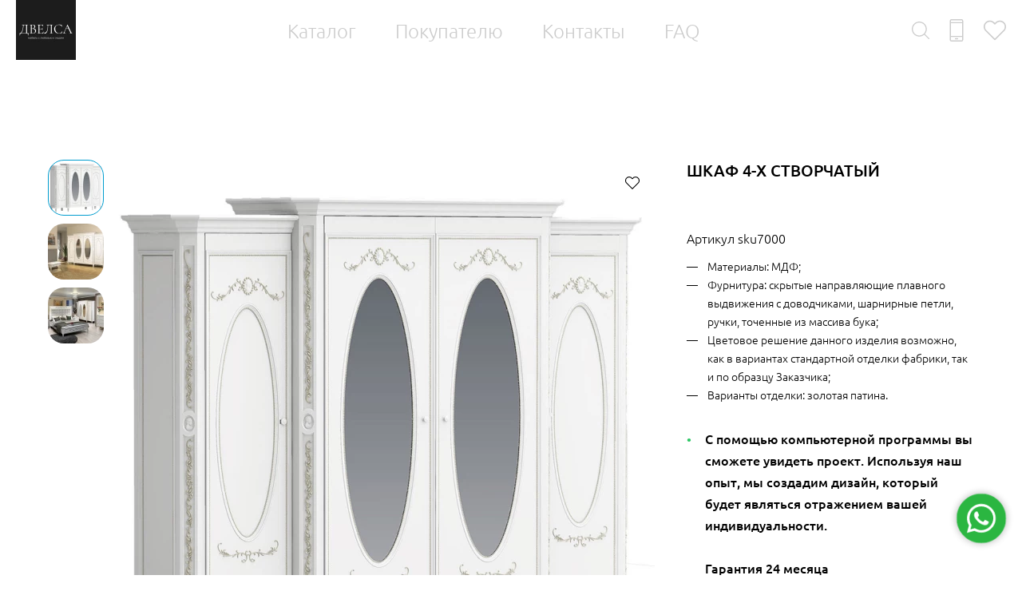

--- FILE ---
content_type: text/html; charset=utf-8
request_url: https://dvelsa.ru/shkaf-4-h-stvorchatyy
body_size: 69636
content:
<!DOCTYPE html>
<html class='no-js' lang='ru'>
<head>
<!-- Yandex.Metrika counter -->
<script type="text/javascript" >
   (function(m,e,t,r,i,k,a){m[i]=m[i]||function(){(m[i].a=m[i].a||[]).push(arguments)};
   m[i].l=1*new Date();
   for (var j = 0; j < document.scripts.length; j++) {if (document.scripts[j].src === r) { return; }}
   k=e.createElement(t),a=e.getElementsByTagName(t)[0],k.async=1,k.src=r,a.parentNode.insertBefore(k,a)})
   (window, document, "script", "https://mc.yandex.ru/metrika/tag.js", "ym");

   ym(93604563, "init", {
        clickmap:true,
        trackLinks:true,
        accurateTrackBounce:true,
        webvisor:true
   });
</script>
<noscript><div><img src="https://mc.yandex.ru/watch/93604563" style="position:absolute; left:-9999px;" alt="" /></div></noscript>
<!-- /Yandex.Metrika counter -->
<meta name="yandex-verification" content="59afe36d5167549c" />
<meta name="google-site-verification" content="FwbwQcqfGzogiNTz6mQLcm_OO1K0DzC8qcZ6MkJP2XQ" />

<!-- Marquiz script start -->
<script>
(function(w, d, s, o){
  var j = d.createElement(s); j.async = true; j.src = '//script.marquiz.ru/v2.js';j.onload = function() {
    if (document.readyState !== 'loading') Marquiz.init(o);
    else document.addEventListener("DOMContentLoaded", function() {
      Marquiz.init(o);
    });
  };
  d.head.insertBefore(j, d.head.firstElementChild);
})(window, document, 'script', {
    host: '//quiz.marquiz.ru',
    region: 'eu',
    id: '63d69a86aedbaf004f8841b8',
    autoOpen: false,
    autoOpenFreq: 'once',
    openOnExit: false,
    disableOnMobile: false
  }
);
</script>
<!-- Marquiz script end -->
<meta charset='utf-8'>
<meta content='IE=edge' http-equiv='X-UA-Compatible'>
<meta content='width=device-width, initial-scale=1' name='viewport'>
<link href='/images/008/016/512/8016512/32x32/17069383-pdf_1.svg' rel='icon'>
<link href='/images/008/016/512/8016512/180x180/17069383-pdf_1.svg' rel='apple-touch-icon' sizes='180x180'>

<meta name="csrf-param" content="authenticity_token" />
<meta name="csrf-token" content="vCFKZzfH7kj2Id9s5N02IXf9j4IgBS2knE4cIoU8ixwr2C7b1HS3PqbUYXA2fIAWz_2MMOWMlQiJUsyOqBsXbQ" />
<title>Шкаф 4-х створчатый</title>
<meta content='summary' name='twitter:card'>
<meta content='https://dvelsa.ru/shkaf-4-h-stvorchatyy' name='twitter:url'>
<meta content='https://dvelsa.ru/images/006/689/639/6689639/200x/%D0%A8%D0%BA%D0%B0%D1%84_4-%D1%85_%D1%81%D1%82%D0%B2%D0%BE%D1%80%D1%87%D0%B0%D1%82%D1%8B%D0%B8.jpeg' name='twitter:image'>
<meta content='WebPage' property='og:type'>
<meta content='https://dvelsa.ru/shkaf-4-h-stvorchatyy' property='og:url'>
<meta content='https://dvelsa.ru/images/006/689/639/6689639/200x/%D0%A8%D0%BA%D0%B0%D1%84_4-%D1%85_%D1%81%D1%82%D0%B2%D0%BE%D1%80%D1%87%D0%B0%D1%82%D1%8B%D0%B8.jpeg' property='og:image'>
<meta content='https://dvelsa.ru/images/006/689/639/6689639/200x/%D0%A8%D0%BA%D0%B0%D1%84_4-%D1%85_%D1%81%D1%82%D0%B2%D0%BE%D1%80%D1%87%D0%B0%D1%82%D1%8B%D0%B8.jpeg' itemprop='image'>
<link href='https://dvelsa.ru/shkaf-4-h-stvorchatyy' rel='canonical'>
<script type='application/ld+json'>
{"@context":"https://schema.org","@type":"Product","name":"Шкаф 4-х створчатый","description":null,"image":["https://dvelsa.ru/images/006/689/639/6689639/original/%D0%A8%D0%BA%D0%B0%D1%84_4-%D1%85_%D1%81%D1%82%D0%B2%D0%BE%D1%80%D1%87%D0%B0%D1%82%D1%8B%D0%B8.jpeg","https://dvelsa.ru/images/006/689/640/6689640/original/%D0%A8%D0%BA%D0%B0%D1%84_4-%D1%85_%D1%81%D1%82%D0%B2%D0%BE%D1%80%D1%87%D0%B0%D1%82%D1%8B%D0%B82.jpeg","https://dvelsa.ru/images/006/689/641/6689641/original/%D0%A8%D0%BA%D0%B0%D1%84_4-%D1%85_%D1%81%D1%82%D0%B2%D0%BE%D1%80%D1%87%D0%B0%D1%82%D1%8B%D0%B83.jpeg"],"sku":"sku7000","offers":{"@type":"Offer","price":"281060.0","priceCurrency":"RUB","availability":"https://schema.org/InStock"}}
</script>




<style>
  ﻿/*! normalize.css v3.0.2 | MIT License | git.io/normalize */html{font-family:sans-serif;-ms-text-size-adjust:100%;-webkit-text-size-adjust:100%}body{margin:0}article,aside,details,figcaption,figure,footer,header,hgroup,main,menu,nav,section,summary{display:block}audio,canvas,progress,video{display:inline-block;vertical-align:baseline}audio:not([controls]){display:none;height:0}[hidden],template{display:none}a{background-color:rgba(0,0,0,0)}a:active,a:hover{outline:0}abbr[title]{border-bottom:1px dotted}b,strong{font-weight:bold}dfn{font-style:italic}h1{font-size:2em;margin:.67em 0}mark{background:#ff0;color:#000}small{font-size:80%}sub,sup{font-size:75%;line-height:0;position:relative;vertical-align:baseline}sup{top:-0.5em}sub{bottom:-0.25em}img{border:0}svg:not(:root){overflow:hidden}figure{margin:1em 40px}hr{-moz-box-sizing:content-box;box-sizing:content-box;height:0}pre{overflow:auto}code,kbd,pre,samp{font-family:monospace,monospace;font-size:1em}button,input,optgroup,select,textarea{color:inherit;font:inherit;margin:0}button{overflow:visible}button,select{text-transform:none}button,html input[type=button],input[type=reset],input[type=submit]{-webkit-appearance:button;cursor:pointer}button[disabled],html input[disabled]{cursor:default}button::-moz-focus-inner,input::-moz-focus-inner{border:0;padding:0}input{line-height:normal}input[type=checkbox],input[type=radio]{box-sizing:border-box;padding:0}input[type=number]::-webkit-inner-spin-button,input[type=number]::-webkit-outer-spin-button{height:auto}input[type=search]{-webkit-appearance:textfield}input[type=search]::-webkit-search-cancel-button,input[type=search]::-webkit-search-decoration{-webkit-appearance:none}fieldset{border:1px solid silver;margin:0 2px;padding:.35em .625em .75em}legend{border:0;padding:0}textarea{overflow:auto}optgroup{font-weight:bold}table{border-collapse:collapse;border-spacing:0}td,th{padding:0}*,*:after,*:before{box-sizing:border-box}body,h1,h2,h3,h4,h5,h6,p,blockquote,pre,dl,dd,ol,ul,form,fieldset,legend,figure,table,th,td,caption,hr{margin:0;padding:0}h1,h2,h3,h4,h5,h6{font-size:inherit;font-weight:inherit}html{height:100%}audio,canvas,img,iframe,svg,video{vertical-align:middle}img{max-width:100%;font-style:italic}img[src=""]{opacity:0}video{max-width:100%}video::-webkit-media-controls-start-playback-button{display:none}ul,ol{list-style:none}b,strong{font-weight:700}*{min-height:0;min-width:0}input[type=button],input[type=submit],input[type=reset],input[type=file]::-webkit-file-upload-button,button{border-radius:0}/*! * ui-select * http://github.com/angular-ui/ui-select * Version: 0.12.0 - 2015-05-28T07:44:11.364Z * License: MIT */.ui-select-highlight{font-weight:bold}.ui-select-offscreen{clip:rect(0 0 0 0) !important;width:1px !important;height:1px !important;border:0 !important;margin:0 !important;padding:0 !important;overflow:hidden !important;position:absolute !important;outline:0 !important;left:0px !important;top:0px !important}.selectize-control>.selectize-input>input{width:100%}.selectize-control>.selectize-dropdown{width:100%}.ui-select-container[theme=selectize].direction-up .ui-select-dropdown{box-shadow:0 -4px 8px rgba(0, 0, 0, 0.25);margin-top:-2px}.clearfix{*zoom:1}.clearfix:before,.clearfix:after{display:table;content:"";line-height:0}.clearfix:after{clear:both}.hide-text{font:0/0 a;color:transparent;text-shadow:none;background-color:transparent;border:0}.input-block-level{display:block;width:100%;min-height:30px;-webkit-box-sizing:border-box;-moz-box-sizing:border-box;box-sizing:border-box}.date-picker-date-time{position:absolute}.date-range .date-picker-date-time{position:inherit}[date-picker-wrapper]{position:absolute;min-width:220px;z-index:10;display:block;font-size:14px}[date-time-append] [date-picker-wrapper] [date-picker]{margin-top:-30px}[date-time-append] [date-picker]{position:relative;margin-right:-1000px;margin-bottom:-1000px}[date-range] [date-picker] .after.before{color:#fff;text-shadow:0 -1px 0 rgba(0, 0, 0, 0.25);background-color:#499dcd;background-image:-moz-linear-gradient(top, #5bc0de, #2f6ab4);background-image:-webkit-gradient(linear, 0 0, 0 100%, from(#5bc0de), to(#2f6ab4));background-image:-webkit-linear-gradient(top, #5bc0de, #2f6ab4);background-image:-o-linear-gradient(top, #5bc0de, #2f6ab4);background-image:linear-gradient(to bottom, #5bc0de, #2f6ab4);background-repeat:repeat-x;filter:progid:DXImageTransform.Microsoft.gradient(startColorstr="#ff5bc0de", endColorstr="#ff2f6ab4", GradientType=0);border-color:#2f6ab4 #2f6ab4 #1f4677;border-color:rgba(0, 0, 0, 0.1) rgba(0, 0, 0, 0.1) rgba(0, 0, 0, 0.25);*background-color:#2f6ab4;filter:progid:DXImageTransform.Microsoft.gradient(enabled = false)}[date-range] [date-picker] .after.before:hover,[date-range] [date-picker] .after.before:active,[date-range] [date-picker] .after.before.active,[date-range] [date-picker] .after.before.disabled,[date-range] [date-picker] .after.before[disabled]{color:#fff;background-color:#2f6ab4;*background-color:#2a5ea0}[date-range] [date-picker] .after.before:active,[date-range] [date-picker] .after.before.active{background-color:#24528c \9 }[date-picker].hidden{display:none}[date-picker]{-webkit-user-select:none;-moz-user-select:none;-ms-user-select:none;-o-user-select:none;user-select:none;-webkit-border-radius:4px;-moz-border-radius:4px;border-radius:4px;background-color:#fff;padding:4px}[date-picker] table{margin:0}[date-picker] td,[date-picker] th{padding:4px 5px;text-align:center;width:20px;height:20px;-webkit-border-radius:4px;-moz-border-radius:4px;border-radius:4px;border:none}[date-picker] .switch{width:145px}[date-picker] span{display:block;width:23%;height:26px;line-height:25px;float:left;margin:1%;cursor:pointer;-webkit-border-radius:4px;-moz-border-radius:4px;border-radius:4px}[date-picker] span:hover{background:#eee}[date-picker] span.disabled,[date-picker] span.disabled:hover{background:none;color:#999;cursor:default}[date-picker] .active,[date-picker] .now{color:#fff;background-color:#006dcc;background-image:-moz-linear-gradient(top, #0088cc, #0044cc);background-image:-webkit-gradient(linear, 0 0, 0 100%, from(#0088cc), to(#0044cc));background-image:-webkit-linear-gradient(top, #0088cc, #0044cc);background-image:-o-linear-gradient(top, #0088cc, #0044cc);background-image:linear-gradient(to bottom, #0088cc, #0044cc);background-repeat:repeat-x;filter:progid:DXImageTransform.Microsoft.gradient(startColorstr="#ff0088cc", endColorstr="#ff0044cc", GradientType=0);border-color:#04c #04c #002a80;border-color:rgba(0, 0, 0, 0.1) rgba(0, 0, 0, 0.1) rgba(0, 0, 0, 0.25);*background-color:#04c;filter:progid:DXImageTransform.Microsoft.gradient(enabled = false);color:#fff;text-shadow:0 -1px 0 rgba(0, 0, 0, 0.25)}[date-picker] .active:hover,[date-picker] .now:hover,[date-picker] .active:active,[date-picker] .now:active,[date-picker] .active.active,[date-picker] .now.active,[date-picker] .active.disabled,[date-picker] .now.disabled,[date-picker] .active[disabled],[date-picker] .now[disabled]{color:#fff;background-color:#04c;*background-color:#003bb3}[date-picker] .active:active,[date-picker] .now:active,[date-picker] .active.active,[date-picker] .now.active{background-color:#039 \9 }[date-picker] .now{color:#fff;text-shadow:0 -1px 0 rgba(0, 0, 0, 0.25);background-color:#ee735b;background-image:-moz-linear-gradient(top, #ee5f5b, #ee905b);background-image:-webkit-gradient(linear, 0 0, 0 100%, from(#ee5f5b), to(#ee905b));background-image:-webkit-linear-gradient(top, #ee5f5b, #ee905b);background-image:-o-linear-gradient(top, #ee5f5b, #ee905b);background-image:linear-gradient(to bottom, #ee5f5b, #ee905b);background-repeat:repeat-x;filter:progid:DXImageTransform.Microsoft.gradient(startColorstr="#ffee5f5b", endColorstr="#ffee905b", GradientType=0);border-color:#ee905b #ee905b #e56218;border-color:rgba(0, 0, 0, 0.1) rgba(0, 0, 0, 0.1) rgba(0, 0, 0, 0.25);*background-color:#ee905b;filter:progid:DXImageTransform.Microsoft.gradient(enabled = false)}[date-picker] .now:hover,[date-picker] .now:active,[date-picker] .now.active,[date-picker] .now.disabled,[date-picker] .now[disabled]{color:#fff;background-color:#ee905b;*background-color:#ec8044}[date-picker] .now:active,[date-picker] .now.active{background-color:#e9712d \9 }[date-picker] .disabled{background:none;color:#999 !important;cursor:default}[date-picker] [ng-switch-when=year] span,[date-picker] [ng-switch-when=month] span,[date-picker] [ng-switch-when=minutes] span{height:54px;line-height:54px}[date-picker] [ng-switch-when=date] td{padding:0}[date-picker] [ng-switch-when=date] span{width:100%;height:26px;line-height:26px}[date-picker] th:hover,[date-picker] [ng-switch-when=date] td span:hover{background:#eee;cursor:pointer}/*! * Bootstrap v3.3.7 (http://getbootstrap.com) * Copyright 2011-2016 Twitter, Inc. * Licensed under MIT (https://github.com/twbs/bootstrap/blob/master/LICENSE) */@font-face{font-family:"Glyphicons Halflings";src:url("/assets/sites/builder/glyphicons-halflings-regular-5e9e8a7f.woff") format("woff")}.datetimepicker .glyphicon{position:relative;top:1px;display:inline-block;font-family:"Glyphicons Halflings";font-style:normal;font-weight:normal;line-height:1;-webkit-font-smoothing:antialiased;-moz-osx-font-smoothing:grayscale}.datetimepicker .glyphicon-arrow-left:before{content:""}.datetimepicker .glyphicon-arrow-right:before{content:""}.datetimepicker .sr-only{position:absolute;width:1px;height:1px;padding:0;margin:-1px;overflow:hidden;clip:rect(0, 0, 0, 0);border:0}.datetimepicker .sr-only-focusable:active,.datetimepicker .sr-only-focusable:focus{position:static;width:auto;height:auto;margin:0;overflow:visible;clip:auto}.datetimepicker .table{width:100%;max-width:100%;margin-bottom:20px}.datetimepicker .table>thead>tr>th,.datetimepicker .table>tbody>tr>th,.datetimepicker .table>tfoot>tr>th,.datetimepicker .table>thead>tr>td,.datetimepicker .table>tbody>tr>td,.datetimepicker .table>tfoot>tr>td{line-height:1.42857143;vertical-align:top;padding:5px}.datetimepicker .table>thead>tr>th{vertical-align:bottom}.datetimepicker .table>caption+thead>tr:first-child>th,.datetimepicker .table>colgroup+thead>tr:first-child>th,.datetimepicker .table>thead:first-child>tr:first-child>th,.datetimepicker .table>caption+thead>tr:first-child>td,.datetimepicker .table>colgroup+thead>tr:first-child>td,.datetimepicker .table>thead:first-child>tr:first-child>td{border-top:0}.datetimepicker .table .table{background-color:#fff}.datetimepicker .table-hover>tbody>tr:hover{background-color:#f5f5f5}.datetimepicker .table>thead>tr>td.active,.datetimepicker .table>tbody>tr>td.active,.datetimepicker .table>tfoot>tr>td.active,.datetimepicker .table>thead>tr>th.active,.datetimepicker .table>tbody>tr>th.active,.datetimepicker .table>tfoot>tr>th.active,.datetimepicker .table>thead>tr.active>td,.datetimepicker .table>tbody>tr.active>td,.datetimepicker .table>tfoot>tr.active>td,.datetimepicker .table>thead>tr.active>th,.datetimepicker .table>tbody>tr.active>th,.datetimepicker .table>tfoot>tr.active>th{background-color:#f5f5f5}.datetimepicker .table-hover>tbody>tr>td.active:hover,.datetimepicker .table-hover>tbody>tr>th.active:hover,.datetimepicker .table-hover>tbody>tr.active:hover>td,.datetimepicker .table-hover>tbody>tr:hover>.active,.datetimepicker .table-hover>tbody>tr.active:hover>th{background-color:#e8e8e8}.datetimepicker .table>thead>tr>td.success,.datetimepicker .table>tbody>tr>td.success,.datetimepicker .table>tfoot>tr>td.success,.datetimepicker .table>thead>tr>th.success,.datetimepicker .table>tbody>tr>th.success,.datetimepicker .table>tfoot>tr>th.success,.datetimepicker .table>thead>tr.success>td,.datetimepicker .table>tbody>tr.success>td,.datetimepicker .table>tfoot>tr.success>td,.datetimepicker .table>thead>tr.success>th,.datetimepicker .table>tbody>tr.success>th,.datetimepicker .table>tfoot>tr.success>th{background-color:#dff0d8}.datetimepicker .table-hover>tbody>tr>td.success:hover,.datetimepicker .table-hover>tbody>tr>th.success:hover,.datetimepicker .table-hover>tbody>tr.success:hover>td,.datetimepicker .table-hover>tbody>tr:hover>.success,.datetimepicker .table-hover>tbody>tr.success:hover>th{background-color:#d0e9c6}.datetimepicker .table>thead>tr>td.info,.datetimepicker .table>tbody>tr>td.info,.datetimepicker .table>tfoot>tr>td.info,.datetimepicker .table>thead>tr>th.info,.datetimepicker .table>tbody>tr>th.info,.datetimepicker .table>tfoot>tr>th.info,.datetimepicker .table>thead>tr.info>td,.datetimepicker .table>tbody>tr.info>td,.datetimepicker .table>tfoot>tr.info>td,.datetimepicker .table>thead>tr.info>th,.datetimepicker .table>tbody>tr.info>th,.datetimepicker .table>tfoot>tr.info>th{background-color:#d9edf7}.datetimepicker .table-hover>tbody>tr>td.info:hover,.datetimepicker .table-hover>tbody>tr>th.info:hover,.datetimepicker .table-hover>tbody>tr.info:hover>td,.datetimepicker .table-hover>tbody>tr:hover>.info,.datetimepicker .table-hover>tbody>tr.info:hover>th{background-color:#c4e3f3}.datetimepicker .table>thead>tr>td.warning,.datetimepicker .table>tbody>tr>td.warning,.datetimepicker .table>tfoot>tr>td.warning,.datetimepicker .table>thead>tr>th.warning,.datetimepicker .table>tbody>tr>th.warning,.datetimepicker .table>tfoot>tr>th.warning,.datetimepicker .table>thead>tr.warning>td,.datetimepicker .table>tbody>tr.warning>td,.datetimepicker .table>tfoot>tr.warning>td,.datetimepicker .table>thead>tr.warning>th,.datetimepicker .table>tbody>tr.warning>th,.datetimepicker .table>tfoot>tr.warning>th{background-color:#fcf8e3}.datetimepicker .table-hover>tbody>tr>td.warning:hover,.datetimepicker .table-hover>tbody>tr>th.warning:hover,.datetimepicker .table-hover>tbody>tr.warning:hover>td,.datetimepicker .table-hover>tbody>tr:hover>.warning,.datetimepicker .table-hover>tbody>tr.warning:hover>th{background-color:#faf2cc}.datetimepicker .table>thead>tr>td.danger,.datetimepicker .table>tbody>tr>td.danger,.datetimepicker .table>tfoot>tr>td.danger,.datetimepicker .table>thead>tr>th.danger,.datetimepicker .table>tbody>tr>th.danger,.datetimepicker .table>tfoot>tr>th.danger,.datetimepicker .table>thead>tr.danger>td,.datetimepicker .table>tbody>tr.danger>td,.datetimepicker .table>tfoot>tr.danger>td,.datetimepicker .table>thead>tr.danger>th,.datetimepicker .table>tbody>tr.danger>th,.datetimepicker .table>tfoot>tr.danger>th{background-color:#f2dede}.datetimepicker .table-hover>tbody>tr>td.danger:hover,.datetimepicker .table-hover>tbody>tr>th.danger:hover,.datetimepicker .table-hover>tbody>tr.danger:hover>td,.datetimepicker .table-hover>tbody>tr:hover>.danger,.datetimepicker .table-hover>tbody>tr.danger:hover>th{background-color:#ebcccc}.datetimepicker{border-radius:4px;direction:ltr;display:block;margin-top:1px;-webkit-user-select:none;-moz-user-select:none;-ms-user-select:none;user-select:none;width:320px}.datetimepicker>div{display:none}.datetimepicker .hour,.datetimepicker .minute{height:34px;line-height:34px;margin:0;width:25%}.datetimepicker .table{margin:0}.datetimepicker .table td,.datetimepicker .table th{border:0;border-radius:4px;height:20px;text-align:center}.datetimepicker .minute:hover,.datetimepicker .hour:hover,.datetimepicker .day:hover,.datetimepicker .switch:hover,.datetimepicker .left:hover,.datetimepicker .right:hover{background:#eee;cursor:pointer}.datetimepicker .disabled,.datetimepicker .disabled:hover{background:none;color:#ebebeb;cursor:default}.datetimepicker .active,.datetimepicker .active:hover,.datetimepicker .active.disabled,.datetimepicker .active.disabled:hover{background-color:#04c;background-image:linear-gradient(to bottom, #08c, #04c);background-repeat:repeat-x;border-color:#04c #04c #002a80;color:#fff;-webkit-filter:progid:dximagetransform.microsoft.gradient(startColorstr="#08c", endColorstr="#04c", GradientType=0);filter:progid:dximagetransform.microsoft.gradient(startColorstr="#08c", endColorstr="#04c", GradientType=0);text-shadow:0 -1px 0 rgba(0,0,0,.25)}.datetimepicker .current,.datetimepicker .current:hover,.datetimepicker .current.disabled,.datetimepicker .current.disabled:hover{background-color:#e5e5e5}.datetimepicker .active:hover,.datetimepicker .active:hover:hover,.datetimepicker .active.disabled:hover,.datetimepicker .active.disabled:hover:hover,.datetimepicker .active:active,.datetimepicker .active:hover:active,.datetimepicker .active.disabled:active,.datetimepicker .active.disabled:hover:active,.datetimepicker .active.active,.datetimepicker .active:hover.active,.datetimepicker .active.disabled.active,.datetimepicker .active.disabled:hover.active,.datetimepicker .active.disabled,.datetimepicker .active:hover.disabled,.datetimepicker .active.disabled.disabled,.datetimepicker .active.disabled:hover.disabled,.datetimepicker td.active[disabled],.datetimepicker td.active:hover[disabled],.datetimepicker td.active.disabled[disabled],.datetimepicker td.active.disabled:hover[disabled],.datetimepicker span.active[disabled],.datetimepicker span.active:hover[disabled],.datetimepicker span.active.disabled[disabled],.datetimepicker span.active.disabled:hover[disabled]{background-color:#04c}.datetimepicker span{border-radius:4px;cursor:pointer;display:block;float:left;height:54px;line-height:54px;margin:1%;width:23%}.datetimepicker span:hover{background:#eee}.datetimepicker .past,.datetimepicker .future{color:#999}/*! * Fotorama 4.6.4 | http://fotorama.io/license/ */.fotorama__arr:focus:after,.fotorama__fullscreen-icon:focus:after,.fotorama__html,.fotorama__img,.fotorama__nav__frame:focus .fotorama__dot:after,.fotorama__nav__frame:focus .fotorama__thumb:after,.fotorama__stage__frame,.fotorama__stage__shaft,.fotorama__video iframe{position:absolute;width:100%;height:100%;top:0;right:0;left:0;bottom:0}.fotorama--fullscreen,.fotorama__img{max-width:99999px !important;max-height:99999px !important;min-width:0 !important;min-height:0 !important;border-radius:0 !important;box-shadow:none !important;padding:0 !important}.fotorama__wrap .fotorama__grab{cursor:move;cursor:-webkit-grab;cursor:-o-grab;cursor:-ms-grab;cursor:grab}.fotorama__grabbing *{cursor:move;cursor:-webkit-grabbing;cursor:-o-grabbing;cursor:-ms-grabbing;cursor:grabbing}.fotorama__spinner{position:absolute !important;top:50% !important;left:50% !important}.fotorama__wrap--css3 .fotorama__arr,.fotorama__wrap--css3 .fotorama__fullscreen-icon,.fotorama__wrap--css3 .fotorama__nav__shaft,.fotorama__wrap--css3 .fotorama__stage__shaft,.fotorama__wrap--css3 .fotorama__thumb-border,.fotorama__wrap--css3 .fotorama__video-close,.fotorama__wrap--css3 .fotorama__video-play{-webkit-transform:translate3d(0, 0, 0);transform:translate3d(0, 0, 0)}.fotorama__caption,.fotorama__nav:after,.fotorama__nav:before,.fotorama__stage:after,.fotorama__stage:before,.fotorama__wrap--css3 .fotorama__html,.fotorama__wrap--css3 .fotorama__nav,.fotorama__wrap--css3 .fotorama__spinner,.fotorama__wrap--css3 .fotorama__stage,.fotorama__wrap--css3 .fotorama__stage .fotorama__img,.fotorama__wrap--css3 .fotorama__stage__frame{-webkit-transform:translateZ(0);transform:translateZ(0)}.fotorama__arr:focus,.fotorama__fullscreen-icon:focus,.fotorama__nav__frame{outline:0}.fotorama__arr:focus:after,.fotorama__fullscreen-icon:focus:after,.fotorama__nav__frame:focus .fotorama__dot:after,.fotorama__nav__frame:focus .fotorama__thumb:after{content:"";border-radius:inherit;background-color:rgba(0, 175, 234, 0.5)}.fotorama__wrap--video .fotorama__stage,.fotorama__wrap--video .fotorama__stage__frame--video,.fotorama__wrap--video .fotorama__stage__frame--video .fotorama__html,.fotorama__wrap--video .fotorama__stage__frame--video .fotorama__img,.fotorama__wrap--video .fotorama__stage__shaft{-webkit-transform:none !important;transform:none !important}.fotorama__wrap--css3 .fotorama__nav__shaft,.fotorama__wrap--css3 .fotorama__stage__shaft,.fotorama__wrap--css3 .fotorama__thumb-border{transition-property:-webkit-transform,width;transition-property:transform,width;transition-timing-function:cubic-bezier(0.1, 0, 0.25, 1);transition-duration:0ms}.fotorama__arr,.fotorama__fullscreen-icon,.fotorama__no-select,.fotorama__video-close,.fotorama__video-play,.fotorama__wrap{-webkit-user-select:none;-moz-user-select:none;-ms-user-select:none;user-select:none}.fotorama__select{-webkit-user-select:text;-moz-user-select:text;-ms-user-select:text;user-select:text}.fotorama__nav,.fotorama__nav__frame{margin:auto;padding:0}.fotorama__caption__wrap,.fotorama__nav__frame,.fotorama__nav__shaft{-moz-box-orient:vertical;display:inline-block;vertical-align:middle;*display:inline;*zoom:1}.fotorama__nav__frame,.fotorama__thumb-border{box-sizing:content-box}.fotorama__caption__wrap{box-sizing:border-box}.fotorama--hidden,.fotorama__load{position:absolute;left:-99999px;top:-99999px;z-index:-1}.fotorama__arr,.fotorama__fullscreen-icon,.fotorama__nav,.fotorama__nav__frame,.fotorama__nav__shaft,.fotorama__stage__frame,.fotorama__stage__shaft,.fotorama__video-close,.fotorama__video-play{-webkit-tap-highlight-color:transparent}.fotorama__arr,.fotorama__fullscreen-icon,.fotorama__video-close,.fotorama__video-play{background:url("/assets/sites/templates/template-01/fotorama-8eb62794.png") no-repeat}@media(-webkit-min-device-pixel-ratio: 1.5),(min-resolution: 2dppx){.fotorama__arr,.fotorama__fullscreen-icon,.fotorama__video-close,.fotorama__video-play{background:url("/assets/sites/templates/template-01/fotorama@2x-5cf93881.png") 0 0/96px 160px no-repeat}}.fotorama__thumb{background-color:#7f7f7f;background-color:rgba(127, 127, 127, 0.2)}@media print{.fotorama__arr,.fotorama__fullscreen-icon,.fotorama__thumb-border,.fotorama__video-close,.fotorama__video-play{background:none !important}}.fotorama{min-width:1px;overflow:hidden}.fotorama:not(.fotorama--unobtrusive)>*:not(:first-child){display:none}.fullscreen{width:100% !important;height:100% !important;max-width:100% !important;max-height:100% !important;margin:0 !important;padding:0 !important;overflow:hidden !important;background:#000}.fotorama--fullscreen{position:absolute !important;top:0 !important;left:0 !important;right:0 !important;bottom:0 !important;float:none !important;z-index:2147483647 !important;background:#000;width:100% !important;height:100% !important;margin:0 !important}.fotorama--fullscreen .fotorama__nav,.fotorama--fullscreen .fotorama__stage{background:#000}.fotorama__wrap{-webkit-text-size-adjust:100%;position:relative;direction:ltr;z-index:0}.fotorama__wrap--rtl .fotorama__stage__frame{direction:rtl}.fotorama__nav,.fotorama__stage{overflow:hidden;position:relative;max-width:100%}.fotorama__wrap--pan-y{-ms-touch-action:pan-y}.fotorama__wrap .fotorama__pointer{cursor:pointer}.fotorama__wrap--slide .fotorama__stage__frame{opacity:1 !important}.fotorama__stage__frame{overflow:hidden}.fotorama__stage__frame.fotorama__active{z-index:8}.fotorama__wrap--fade .fotorama__stage__frame{display:none}.fotorama__wrap--fade .fotorama__fade-front,.fotorama__wrap--fade .fotorama__fade-rear,.fotorama__wrap--fade .fotorama__stage__frame.fotorama__active{display:block;left:0;top:0}.fotorama__wrap--fade .fotorama__fade-front{z-index:8}.fotorama__wrap--fade .fotorama__fade-rear{z-index:7}.fotorama__wrap--fade .fotorama__fade-rear.fotorama__active{z-index:9}.fotorama__wrap--fade .fotorama__stage .fotorama__shadow{display:none}.fotorama__img{-ms-filter:"alpha(Opacity=0)";filter:alpha(opacity=0);opacity:0;border:none !important}.fotorama__error .fotorama__img,.fotorama__loaded .fotorama__img{-ms-filter:"alpha(Opacity=100)";filter:alpha(opacity=100);opacity:1}.fotorama--fullscreen .fotorama__loaded--full .fotorama__img,.fotorama__img--full{display:none}.fotorama--fullscreen .fotorama__loaded--full .fotorama__img--full{display:block}.fotorama__wrap--only-active .fotorama__nav,.fotorama__wrap--only-active .fotorama__stage{max-width:99999px !important}.fotorama__wrap--only-active .fotorama__stage__frame{visibility:hidden}.fotorama__wrap--only-active .fotorama__stage__frame.fotorama__active{visibility:visible}.fotorama__nav{font-size:0;line-height:0;text-align:center;display:none;white-space:nowrap;z-index:5}.fotorama__nav__shaft{position:relative;left:0;top:0;text-align:left}.fotorama__nav__frame{position:relative;cursor:pointer}.fotorama__nav--dots{display:block}.fotorama__nav--dots .fotorama__nav__frame{width:18px;height:30px}.fotorama__nav--dots .fotorama__nav__frame--thumb,.fotorama__nav--dots .fotorama__thumb-border{display:none}.fotorama__nav--thumbs{display:block}.fotorama__nav--thumbs .fotorama__nav__frame{padding-left:0 !important}.fotorama__nav--thumbs .fotorama__nav__frame:last-child{padding-right:0 !important}.fotorama__nav--thumbs .fotorama__nav__frame--dot{display:none}.fotorama__dot{display:block;width:4px;height:4px;position:relative;top:12px;left:6px;border-radius:6px;border:1px solid #7f7f7f}.fotorama__nav__frame:focus .fotorama__dot:after{padding:1px;top:-1px;left:-1px}.fotorama__nav__frame.fotorama__active .fotorama__dot{width:0;height:0;border-width:3px}.fotorama__nav__frame.fotorama__active .fotorama__dot:after{padding:3px;top:-3px;left:-3px}.fotorama__thumb{overflow:hidden;position:relative;width:100%;height:100%}.fotorama__nav__frame:focus .fotorama__thumb{z-index:2}.fotorama__thumb-border{position:absolute;z-index:9;top:0;left:0;border-style:solid;border-color:#00afea;background-image:linear-gradient(to bottom right, rgba(255, 255, 255, 0.25), rgba(64, 64, 64, 0.1))}.fotorama__caption{position:absolute;z-index:12;bottom:0;left:0;right:0;font-family:"Helvetica Neue",Arial,sans-serif;font-size:14px;line-height:1.5;color:#000}.fotorama__caption a{text-decoration:none;color:#000;border-bottom:1px solid;border-color:rgba(0, 0, 0, 0.5)}.fotorama__caption a:hover{color:#333;border-color:rgba(51, 51, 51, 0.5)}.fotorama__wrap--rtl .fotorama__caption{left:auto;right:0}.fotorama__wrap--no-captions .fotorama__caption,.fotorama__wrap--video .fotorama__caption{display:none}.fotorama__caption__wrap{background-color:#fff;background-color:rgba(255, 255, 255, 0.9);padding:5px 10px}@-webkit-keyframes spinner{0%{-webkit-transform:rotate(0);transform:rotate(0)}100%{-webkit-transform:rotate(360deg);transform:rotate(360deg)}}@keyframes spinner{0%{-webkit-transform:rotate(0);transform:rotate(0)}100%{-webkit-transform:rotate(360deg);transform:rotate(360deg)}}.fotorama__wrap--css3 .fotorama__spinner{-webkit-animation:spinner 24s infinite linear;animation:spinner 24s infinite linear}.fotorama__wrap--css3 .fotorama__html,.fotorama__wrap--css3 .fotorama__stage .fotorama__img{transition-property:opacity;transition-timing-function:linear;transition-duration:.3s}.fotorama__wrap--video .fotorama__stage__frame--video .fotorama__html,.fotorama__wrap--video .fotorama__stage__frame--video .fotorama__img{-ms-filter:"alpha(Opacity=0)";filter:alpha(opacity=0);opacity:0}.fotorama__select{cursor:auto}.fotorama__video{top:32px;right:0;bottom:0;left:0;position:absolute;z-index:10}@-moz-document url-prefix(){.fotorama__active{box-shadow:0 0 0 transparent}}.fotorama__arr,.fotorama__fullscreen-icon,.fotorama__video-close,.fotorama__video-play{position:absolute;z-index:11;cursor:pointer}.fotorama__arr{position:absolute;width:32px;height:32px;top:50%;margin-top:-16px}.fotorama__arr--prev{left:2px;background-position:0 0}.fotorama__arr--next{right:2px;background-position:-32px 0}.fotorama__arr--disabled{pointer-events:none;cursor:default;*display:none;opacity:.1}.fotorama__fullscreen-icon{width:32px;height:32px;top:2px;right:2px;background-position:0 -32px;z-index:20}.fotorama__arr:focus,.fotorama__fullscreen-icon:focus{border-radius:50%}.fotorama--fullscreen .fotorama__fullscreen-icon{background-position:-32px -32px}.fotorama__video-play{width:96px;height:96px;left:50%;top:50%;margin-left:-48px;margin-top:-48px;background-position:0 -64px;opacity:0}.fotorama__wrap--css2 .fotorama__video-play,.fotorama__wrap--video .fotorama__stage .fotorama__video-play{display:none}.fotorama__error .fotorama__video-play,.fotorama__loaded .fotorama__video-play,.fotorama__nav__frame .fotorama__video-play{opacity:1;display:block}.fotorama__nav__frame .fotorama__video-play{width:32px;height:32px;margin-left:-16px;margin-top:-16px;background-position:-64px -32px}.fotorama__video-close{width:32px;height:32px;top:0;right:0;background-position:-64px 0;z-index:20;opacity:0}.fotorama__wrap--css2 .fotorama__video-close{display:none}.fotorama__wrap--css3 .fotorama__video-close{-webkit-transform:translate3d(32px, -32px, 0);transform:translate3d(32px, -32px, 0)}.fotorama__wrap--video .fotorama__video-close{display:block;opacity:1}.fotorama__wrap--css3.fotorama__wrap--video .fotorama__video-close{-webkit-transform:translate3d(0, 0, 0);transform:translate3d(0, 0, 0)}.fotorama__wrap--no-controls.fotorama__wrap--toggle-arrows .fotorama__arr,.fotorama__wrap--no-controls.fotorama__wrap--toggle-arrows .fotorama__fullscreen-icon{opacity:0}.fotorama__wrap--no-controls.fotorama__wrap--toggle-arrows .fotorama__arr:focus,.fotorama__wrap--no-controls.fotorama__wrap--toggle-arrows .fotorama__fullscreen-icon:focus{opacity:1}.fotorama__wrap--video .fotorama__arr,.fotorama__wrap--video .fotorama__fullscreen-icon{opacity:0 !important}.fotorama__wrap--css2.fotorama__wrap--no-controls.fotorama__wrap--toggle-arrows .fotorama__arr,.fotorama__wrap--css2.fotorama__wrap--no-controls.fotorama__wrap--toggle-arrows .fotorama__fullscreen-icon{display:none}.fotorama__wrap--css2.fotorama__wrap--no-controls.fotorama__wrap--toggle-arrows .fotorama__arr:focus,.fotorama__wrap--css2.fotorama__wrap--no-controls.fotorama__wrap--toggle-arrows .fotorama__fullscreen-icon:focus{display:block}.fotorama__wrap--css2.fotorama__wrap--video .fotorama__arr,.fotorama__wrap--css2.fotorama__wrap--video .fotorama__fullscreen-icon{display:none !important}.fotorama__wrap--css3.fotorama__wrap--no-controls.fotorama__wrap--slide.fotorama__wrap--toggle-arrows .fotorama__fullscreen-icon:not(:focus){-webkit-transform:translate3d(32px, -32px, 0);transform:translate3d(32px, -32px, 0)}.fotorama__wrap--css3.fotorama__wrap--no-controls.fotorama__wrap--slide.fotorama__wrap--toggle-arrows .fotorama__arr--prev:not(:focus){-webkit-transform:translate3d(-48px, 0, 0);transform:translate3d(-48px, 0, 0)}.fotorama__wrap--css3.fotorama__wrap--no-controls.fotorama__wrap--slide.fotorama__wrap--toggle-arrows .fotorama__arr--next:not(:focus){-webkit-transform:translate3d(48px, 0, 0);transform:translate3d(48px, 0, 0)}.fotorama__wrap--css3.fotorama__wrap--video .fotorama__fullscreen-icon{-webkit-transform:translate3d(32px, -32px, 0) !important;transform:translate3d(32px, -32px, 0) !important}.fotorama__wrap--css3.fotorama__wrap--video .fotorama__arr--prev{-webkit-transform:translate3d(-48px, 0, 0) !important;transform:translate3d(-48px, 0, 0) !important}.fotorama__wrap--css3.fotorama__wrap--video .fotorama__arr--next{-webkit-transform:translate3d(48px, 0, 0) !important;transform:translate3d(48px, 0, 0) !important}.fotorama__wrap--css3 .fotorama__arr:not(:focus),.fotorama__wrap--css3 .fotorama__fullscreen-icon:not(:focus),.fotorama__wrap--css3 .fotorama__video-close:not(:focus),.fotorama__wrap--css3 .fotorama__video-play:not(:focus){transition-property:-webkit-transform,opacity;transition-property:transform,opacity;transition-duration:.3s}.fotorama__nav:after,.fotorama__nav:before,.fotorama__stage:after,.fotorama__stage:before{content:"";display:block;position:absolute;text-decoration:none;top:0;bottom:0;width:10px;height:auto;z-index:10;pointer-events:none;background-repeat:no-repeat;background-size:1px 100%,5px 100%}.fotorama__nav:before,.fotorama__stage:before{background-image:linear-gradient(transparent, rgba(0, 0, 0, 0.2) 25%, rgba(0, 0, 0, 0.3) 75%, transparent),radial-gradient(farthest-side at 0 50%, rgba(0, 0, 0, 0.4), transparent);background-position:0 0,0 0;left:-10px}.fotorama__nav.fotorama__shadows--left:before,.fotorama__stage.fotorama__shadows--left:before{left:0}.fotorama__nav:after,.fotorama__stage:after{background-image:linear-gradient(transparent, rgba(0, 0, 0, 0.2) 25%, rgba(0, 0, 0, 0.3) 75%, transparent),radial-gradient(farthest-side at 100% 50%, rgba(0, 0, 0, 0.4), transparent);background-position:100% 0,100% 0;right:-10px}.fotorama__nav.fotorama__shadows--right:after,.fotorama__stage.fotorama__shadows--right:after{right:0}.fotorama--fullscreen .fotorama__nav:after,.fotorama--fullscreen .fotorama__nav:before,.fotorama--fullscreen .fotorama__stage:after,.fotorama--fullscreen .fotorama__stage:before,.fotorama__wrap--fade .fotorama__stage:after,.fotorama__wrap--fade .fotorama__stage:before,.fotorama__wrap--no-shadows .fotorama__nav:after,.fotorama__wrap--no-shadows .fotorama__nav:before,.fotorama__wrap--no-shadows .fotorama__stage:after,.fotorama__wrap--no-shadows .fotorama__stage:before{display:none}.grafs foreignObject{cursor:default;padding:0;margin:0}.grafs-text,.grafs-tips,.grafs-tooltip,.grafs-summary,.grafs-legend{font-family:"Trebuchet MS",Arial,Helvetica,Tahoma,sans-serif}.grafs-text{font-size:10px}.grafs-label{fill:#9a9ca0}.grafs-label-bold{fill:#5b5c5f;font-weight:bold}.grafs-bubbles-tip{font-weight:bold}.grafs-grid-bottom-x-labels .grafs-label,.grafs-grid-left-y-labels .grafs-label{fill:rgba(0, 0, 0, 0.7);font-size:11px}.grafs.inverted .grafs-grid-bottom-x-labels .grafs-label,.grafs.inverted .grafs-grid-left-y-labels .grafs-label{fill:rgba(255, 255, 255, 0.5)}.grafs-tooltip{position:absolute;float:left;min-width:30px;max-width:300px;padding:4px 12px;border-radius:4px;background:rgba(255, 255, 255, 0.97);color:#444;font-size:12px;text-align:left;line-height:18px;box-shadow:0 1px 2px rgba(0, 0, 0, 0.3);pointer-events:none}.grafs-tooltip:after{position:absolute;left:50%;bottom:-6px;content:"";height:0;margin:0 0 0 -6px;border-right:5px solid transparent;border-left:5px solid transparent;border-top:6px solid rgba(255, 255, 255, 0.95);line-height:0}.grafs-summary{color:#000;margin:0 12px;font-size:20px;font-weight:bold;cursor:text;display:flex;justify-content:center;align-items:center;text-align:center}.grafs.inverted .grafs-summary{font-weight:normal;color:rgba(255, 255, 255, 0.95)}.grafs-summary>span{line-height:1.3;white-space:nowrap}.grafs-summary-desc{display:block;font-size:11px;font-weight:bold;color:rgba(0, 0, 0, 0.45)}.grafs.inverted .grafs-summary-desc{font-weight:normal;color:rgba(255, 255, 255, 0.45)}.grafs-base{fill:#f4f4f4}.inverted .grafs-base{fill:rgba(255, 255, 255, 0.1)}.grafs-hovered:hover{opacity:.65}.grafs-grid-line{stroke:rgba(0, 0, 0, 0.1);opacity:.5}.grafs.inverted .grafs-grid-line{stroke:rgba(255, 255, 255, 0.1)}.grafs-grid-first-line{opacity:1;stroke-width:2px;stroke:#000}.grafs-grid-x-line{stroke-dasharray:5 5;stroke:rgba(0, 0, 0, 0.2)}.grafs-weekend-line{stroke:#df7586 !important;opacity:.35;stroke-width:2px}.grafs-weekend-label{fill:#df7586 !important}.grafs-tips{font-size:10px;font-weight:bold}.grafs-points-tip{font-weight:normal}.grafs-legend{text-align:center}.grafs-legend-item{padding:2px 0;margin:0 12px;display:inline-block;font-size:11px;line-height:16px;color:rgba(0, 0, 0, 0.85);font-weight:bold}.grafs-legend-item-toggle{cursor:pointer}.grafs-legend-color{display:inline-block;width:8px;height:8px;margin-right:1px;border-radius:4px}/*! nouislider - 14.6.4 - 3/18/2021 */.noUi-target,.noUi-target *{-webkit-touch-callout:none;-webkit-tap-highlight-color:rgba(0, 0, 0, 0);-webkit-user-select:none;-ms-touch-action:none;touch-action:none;-ms-user-select:none;-moz-user-select:none;user-select:none;-moz-box-sizing:border-box;box-sizing:border-box}.noUi-target{position:relative}.noUi-base,.noUi-connects{width:100%;height:100%;position:relative;z-index:1}.noUi-connects{overflow:hidden;z-index:0}.noUi-connect,.noUi-origin{will-change:transform;position:absolute;z-index:1;top:0;right:0;-ms-transform-origin:0 0;-webkit-transform-origin:0 0;-webkit-transform-style:preserve-3d;transform-origin:0 0;transform-style:flat}.noUi-connect{height:100%;width:100%}.noUi-origin{height:10%;width:10%}.noUi-txt-dir-rtl.noUi-horizontal .noUi-origin{left:0;right:auto}.noUi-vertical .noUi-origin{width:0}.noUi-horizontal .noUi-origin{height:0}.noUi-handle{-webkit-backface-visibility:hidden;backface-visibility:hidden;position:absolute}.noUi-touch-area{height:100%;width:100%}.noUi-state-tap .noUi-connect,.noUi-state-tap .noUi-origin{-webkit-transition:transform .3s;transition:transform .3s}.noUi-state-drag *{cursor:inherit !important}.noUi-horizontal{height:18px}.noUi-horizontal .noUi-handle{width:34px;height:28px;right:-17px;top:-6px}.noUi-vertical{width:18px}.noUi-vertical .noUi-handle{width:28px;height:34px;right:-6px;top:-17px}.noUi-txt-dir-rtl.noUi-horizontal .noUi-handle{left:-17px;right:auto}.noUi-target{background:#fafafa;border-radius:4px;border:1px solid #d3d3d3;box-shadow:inset 0 1px 1px #f0f0f0,0 3px 6px -5px #bbb}.noUi-connects{border-radius:3px}.noUi-connect{background:#3fb8af}.noUi-draggable{cursor:ew-resize}.noUi-vertical .noUi-draggable{cursor:ns-resize}.noUi-handle{border:1px solid #d9d9d9;border-radius:3px;background:#fff;cursor:default;box-shadow:inset 0 0 1px #fff,inset 0 1px 7px #ebebeb,0 3px 6px -3px #bbb}.noUi-active{box-shadow:inset 0 0 1px #fff,inset 0 1px 7px #ddd,0 3px 6px -3px #bbb}.noUi-handle:before,.noUi-handle:after{content:"";display:block;position:absolute;height:14px;width:1px;background:#e8e7e6;left:14px;top:6px}.noUi-handle:after{left:17px}.noUi-vertical .noUi-handle:before,.noUi-vertical .noUi-handle:after{width:14px;height:1px;left:6px;top:14px}.noUi-vertical .noUi-handle:after{top:17px}[disabled] .noUi-connect{background:#b8b8b8}[disabled].noUi-target,[disabled].noUi-handle,[disabled] .noUi-handle{cursor:not-allowed}.noUi-pips,.noUi-pips *{-moz-box-sizing:border-box;box-sizing:border-box}.noUi-pips{position:absolute;color:#999}.noUi-value{position:absolute;white-space:nowrap;text-align:center}.noUi-value-sub{color:#ccc;font-size:10px}.noUi-marker{position:absolute;background:#ccc}.noUi-marker-sub{background:#aaa}.noUi-marker-large{background:#aaa}.noUi-pips-horizontal{padding:10px 0;height:80px;top:100%;left:0;width:100%}.noUi-value-horizontal{-webkit-transform:translate(-50%, 50%);transform:translate(-50%, 50%)}.noUi-rtl .noUi-value-horizontal{-webkit-transform:translate(50%, 50%);transform:translate(50%, 50%)}.noUi-marker-horizontal.noUi-marker{margin-left:-1px;width:2px;height:5px}.noUi-marker-horizontal.noUi-marker-sub{height:10px}.noUi-marker-horizontal.noUi-marker-large{height:15px}.noUi-pips-vertical{padding:0 10px;height:100%;top:0;left:100%}.noUi-value-vertical{-webkit-transform:translate(0, -50%);transform:translate(0, -50%);padding-left:25px}.noUi-rtl .noUi-value-vertical{-webkit-transform:translate(0, 50%);transform:translate(0, 50%)}.noUi-marker-vertical.noUi-marker{width:5px;height:2px;margin-top:-1px}.noUi-marker-vertical.noUi-marker-sub{width:10px}.noUi-marker-vertical.noUi-marker-large{width:15px}.noUi-tooltip{display:block;position:absolute;border:1px solid #d9d9d9;border-radius:3px;background:#fff;color:#000;padding:5px;text-align:center;white-space:nowrap}.noUi-horizontal .noUi-tooltip{-webkit-transform:translate(-50%, 0);transform:translate(-50%, 0);left:50%;bottom:120%}.noUi-vertical .noUi-tooltip{-webkit-transform:translate(0, -50%);transform:translate(0, -50%);top:50%;right:120%}.noUi-horizontal .noUi-origin>.noUi-tooltip{-webkit-transform:translate(50%, 0);transform:translate(50%, 0);left:auto;bottom:10px}.noUi-vertical .noUi-origin>.noUi-tooltip{-webkit-transform:translate(0, -18px);transform:translate(0, -18px);top:auto;right:28px}.ui-slider{border-radius:0;border:none;box-shadow:none;background-color:rgba(0,0,0,0)}.ui-slider .noUi-horizontal{height:11px}.ui-slider .noUi-base{position:relative}.ui-slider .noUi-base:before{content:"";position:absolute;top:5px;left:0;width:100%;border-top:solid 1px #d6d6d6}.ui-slider .noUi-background{background:none;box-shadow:none}.ui-slider .noUi-background:before{content:"";position:absolute;top:5px;left:0;width:100%;border-top:solid 1px #d6d6d6}.ui-slider .noUi-connect{background:none;box-shadow:none;transition:none}.ui-slider .noUi-connect:before{content:"";position:absolute;top:5px;left:0;width:100%;border-top:solid 1px #003ce6}.ui-slider .noUi-origin{border-radius:0;height:100% !important}.ui-slider .noUi-target{border-radius:0;border:none;box-shadow:none}.ui-slider .noUi-target.noUi-connect{box-shadow:none}.ui-slider .noUi-dragable{cursor:w-resize}.ui-slider .noUi-vertical .noUi-dragable{cursor:n-resize}.ui-slider .noUi-handle{width:11px;height:11px;right:5px;top:0;border:none;border-radius:50%;background:#003ce6;cursor:pointer;box-shadow:none}.ui-slider .noUi-active{background:#0034dd;box-shadow:none}.ui-slider .noUi-handle:before,.ui-slider .noUi-handle:after{display:none}.bc-lazy-ready{opacity:0;animation:bc-animation .5s forwards}@keyframes bc-animation{0%{opacity:0}100%{opacity:1}}.text-strong{font-weight:700}.text-center{text-align:center}.text-left{text-align:left}.text-right{text-align:right}@media(max-width: 800px){.hide-on-mobile{display:none !important}}@media(min-width: 801px){.hide-on-desktop{display:none !important}}.flexible-list{display:flex;flex-direction:row;flex-wrap:wrap;justify-content:flex-start;align-items:flex-start}.flexible-list_justify-content_center{justify-content:center}.flexible-list_justify-content_flex-end{justify-content:flex-end}.flexible-list_align-items_stretch{align-items:stretch}.flexible-list_align-items_center{align-items:center}.flexible-list_align-items_flex-end{align-items:flex-end}.flexible-list_use-gutter{margin-left:-20px;margin-right:-20px}.view-mobile.view-mobile .flexible-list_use-gutter{margin-left:-10px;margin-right:-10px}@media(max-width: 800px){body:not(.bazium-no-resp) .flexible-list_use-gutter{margin-left:-10px;margin-right:-10px}}.flexible-list__item{flex-grow:0;flex-shrink:0}.flexible-list_use-gutter .flexible-list__item{padding-left:20px;padding-right:20px}.view-mobile.view-mobile .flexible-list_use-gutter .flexible-list__item{padding-left:10px;padding-right:10px}@media(max-width: 800px){body:not(.bazium-no-resp) .flexible-list_use-gutter .flexible-list__item{padding-left:10px;padding-right:10px}}.flexible-list__item:nth-child(1){margin-top:0 !important}.flexible-list_columns_6 .flexible-list__item{width:16.6666666667%}.view-desktop .flexible-list_columns_6 .flexible-list__item:nth-child(-n+6){margin-top:0 !important}@media(min-width: 993px){body:not(.bazium-no-resp) .flexible-list_columns_6 .flexible-list__item:nth-child(-n+6){margin-top:0 !important}}@media(max-width: 992px){body:not(.bazium-no-resp) .flexible-list_columns_6 .flexible-list__item{width:25%}}@media(min-width: 801px){body:not(.bazium-no-resp) .flexible-list_columns_6 .flexible-list__item:nth-child(-n+4){margin-top:0 !important}}@media(max-width: 800px){body:not(.bazium-no-resp) .flexible-list_columns_6 .flexible-list__item{width:33.3333333333%}}@media(min-width: 641px){body:not(.bazium-no-resp) .flexible-list_columns_6 .flexible-list__item:nth-child(-n+3){margin-top:0 !important}}@media(max-width: 640px){body:not(.bazium-no-resp) .flexible-list_columns_6 .flexible-list__item{width:50%}}@media(min-width: 441px){body:not(.bazium-no-resp) .flexible-list_columns_6 .flexible-list__item:nth-child(-n+2){margin-top:0 !important}}.flexible-list_columns_4 .flexible-list__item{width:25%}.view-desktop .flexible-list_columns_4 .flexible-list__item:nth-child(-n+4){margin-top:0 !important}@media(min-width: 993px){body:not(.bazium-no-resp) .flexible-list_columns_4 .flexible-list__item:nth-child(-n+4){margin-top:0 !important}}@media(max-width: 992px){body:not(.bazium-no-resp) .flexible-list_columns_4 .flexible-list__item{width:33.3333333333%}}@media(min-width: 641px){body:not(.bazium-no-resp) .flexible-list_columns_4 .flexible-list__item:nth-child(-n+3){margin-top:0 !important}}@media(max-width: 640px){body:not(.bazium-no-resp) .flexible-list_columns_4 .flexible-list__item{width:50%}}@media(min-width: 441px){body:not(.bazium-no-resp) .flexible-list_columns_4 .flexible-list__item:nth-child(-n+2){margin-top:0 !important}}.flexible-list_columns_3 .flexible-list__item{width:33.3333333333%}.view-desktop .flexible-list_columns_3 .flexible-list__item:nth-child(-n+3){margin-top:0 !important}@media(min-width: 801px){body:not(.bazium-no-resp) .flexible-list_columns_3 .flexible-list__item:nth-child(-n+3){margin-top:0 !important}}@media(max-width: 800px){body:not(.bazium-no-resp) .flexible-list_columns_3 .flexible-list__item{width:50%}}@media(min-width: 441px){body:not(.bazium-no-resp) .flexible-list_columns_3 .flexible-list__item:nth-child(-n+2){margin-top:0 !important}}.flexible-list_columns_2 .flexible-list__item{width:50%}.view-desktop .flexible-list_columns_2 .flexible-list__item:nth-child(-n+2){margin-top:0 !important}@media(min-width: 641px){body:not(.bazium-no-resp) .flexible-list_columns_2 .flexible-list__item:nth-child(-n+2){margin-top:0 !important}}.flexible-list_columns_1 .flexible-list__item{width:100%}.view-mobile.view-mobile .flexible-list_mobile-columns_2 .flexible-list__item{width:50%}@media(max-width: 440px){body:not(.bazium-no-resp) .flexible-list_mobile-columns_2 .flexible-list__item{width:50%}}.view-mobile .flexible-list_mobile-columns_2 .flexible-list__item:nth-child(-n+2){margin-top:0 !important}@media(max-width: 440px){body:not(.bazium-no-resp) .flexible-list_mobile-columns_2 .flexible-list__item:nth-child(-n+2){margin-top:0 !important}}.view-mobile.view-mobile .flexible-list_mobile-columns_1 .flexible-list__item{width:100%}@media(max-width: 440px){body:not(.bazium-no-resp) .flexible-list_mobile-columns_1 .flexible-list__item{width:100%}}.view-mobile.view-mobile .flexible-list_columns_2.flexible-list_mobile-columns_1 .flexible-list__item{width:100%}@media(max-width: 640px){body:not(.bazium-no-resp) .flexible-list_columns_2.flexible-list_mobile-columns_1 .flexible-list__item{width:100%}}.columnar-list{column-fill:balance;column-gap:40px;width:100%}.view-mobile.view-mobile .columnar-list{column-gap:20px}@media(max-width: 800px){body:not(.bazium-no-resp) .columnar-list{column-gap:20px}}.columnar-list_columns_6{column-count:6}@media(max-width: 992px){body:not(.bazium-no-resp) .columnar-list_columns_6{column-count:4}}@media(max-width: 800px){body:not(.bazium-no-resp) .columnar-list_columns_6{column-count:3}}@media(max-width: 640px){body:not(.bazium-no-resp) .columnar-list_columns_6{column-count:2}}.columnar-list_columns_4{column-count:4}@media(max-width: 800px){body:not(.bazium-no-resp) .columnar-list_columns_4{column-count:3}}@media(max-width: 640px){body:not(.bazium-no-resp) .columnar-list_columns_4{column-count:2}}.columnar-list_columns_3{column-count:3}@media(max-width: 800px){body:not(.bazium-no-resp) .columnar-list_columns_3{column-count:2}}.columnar-list_columns_2{column-count:2}.view-mobile .columnar-list_mobile-columns_2{column-count:2}.view-mobile.view-mobile .columnar-list_mobile-columns_1{column-count:1}@media(max-width: 440px){body:not(.bazium-no-resp) .columnar-list_mobile-columns_1{column-count:1}}.view-mobile.view-mobile .columnar-list_columns_2.columnar-list_mobile-columns_1{column-count:1}@media(max-width: 640px){body:not(.bazium-no-resp) .columnar-list_columns_2.columnar-list_mobile-columns_1{column-count:1}}.socials__list{display:flex;flex-wrap:wrap;align-items:center}.cover-22__content_text-align_left .socials__list{justify-content:left}.cover-22__content_text-align_center .socials__list{justify-content:center}.cover-22__content_text-align_right .socials__list{justify-content:right}.socials__item{display:block;text-decoration:none}.socials__icon{display:flex;justify-content:center;align-items:center}.socials__icon_type3{border-style:solid}.socials__icon_type3 svg{width:80%;height:80%}.socials__plug{display:none}.socials__plug:first-child{display:block}.bz-link{color:#003ce6;text-decoration:none}.bz-link:hover{color:#0034dd}.bz-wysiwyg-content>*:last-child{margin-bottom:0}.bz-wysiwyg-content p{margin-bottom:10px}.bz-wysiwyg-content a{color:#003ce6;text-decoration:none}.bz-wysiwyg-content a:hover{color:#0034dd}.bz-btn{background-color:rgba(0,0,0,0);border:none;padding:0;-webkit-appearance:none;text-decoration:none;display:inline-block;font-size:14px;font-weight:400;line-height:1;vertical-align:middle;color:#fff;background-color:#003ce6;padding:10px 20px}.bz-btn_color_white{background-color:#fff;color:#000}.bz-btn_color_green{background-color:#00a651}.bz-btn_color_red{background-color:red}.bz-btn_size_large{font-size:18px;font-weight:300;padding:16px 30px}.bz-btn_border_dashed{color:#003ce6;background-color:#fff;border:dashed 1px #d6d6d6;padding:9px 19px}.bz-text-input,.bz-textarea{display:inline-block;vertical-align:middle;width:100%;margin:0;padding:6px 16px 5px;border:solid 1px #d6d6d6;background-color:#fff}.bz-text-input:focus,.bz-textarea:focus{border-color:#0034dd;outline:none}.bz-text-input_error,.bz-textarea_error{border-color:red}.bz-textarea{min-height:110px;resize:vertical}.bz-checkbox{display:flex;align-items:center;position:relative;cursor:pointer}.bz-checkbox__input{position:absolute;overflow:hidden;clip:rect(0 0 0 0);width:1px;height:1px;margin:-1px;padding:0;border:0}.bz-checkbox__box{position:relative;display:inline-block;width:20px;height:20px;border:solid 1px #d6d6d6;background-color:#fff}.bz-checkbox__box svg{position:absolute;top:5px;left:4px;display:none;width:10px;height:8px;fill:#fff}.bz-checkbox:hover .bz-checkbox__box,.bz-checkbox__input[type=checkbox]:focus+.bz-checkbox__box,.bz-checkbox__input:checked+.bz-checkbox__box{border-color:#0034dd}.bz-checkbox__input:checked+.bz-checkbox__box{background-color:#003ce6}.bz-checkbox__input:checked+.bz-checkbox__box svg{display:block}.bz-checkbox__text{margin-left:20px;font-size:16px}.bz-radio{display:flex;align-items:center;position:relative;cursor:pointer}.bz-radio__input{position:absolute;overflow:hidden;clip:rect(0 0 0 0);width:1px;height:1px;margin:-1px;padding:0;border:0}.bz-radio__box{position:relative;top:-1px;display:inline-block;width:20px;height:20px;vertical-align:middle;border:solid 1px #d6d6d6;border-radius:50%;background-color:#fff}.bz-radio:hover .bz-radio__box,.bz-radio__input:focus+.bz-radio__box,.bz-checkbox__input:checked+.bz-radio__box{border-color:#0034dd}.bz-radio__input:checked+.bz-radio__box{background-color:#003ce6}.bz-radio__input:checked+.bz-radio__box:before{position:absolute;top:5px;left:5px;width:8px;height:8px;content:"";border-radius:50%;background-color:#fff}.bz-radio__text{margin-left:20px;font-size:16px}.bz-form-options__item+.bz-form-options__item{margin-top:10px}.btn,.button{appearance:none;display:inline-block;vertical-align:middle;padding:0;border-style:solid;border-width:0;border-color:rgba(0,0,0,0);text-decoration:none;background-color:rgba(0,0,0,0);cursor:pointer;position:relative;overflow:hidden}.button_style_1,.button_style_2,.button_style_3,.button_style_4{transition-property:font-family,font-size,line-height,text-transform,letter-spacing,font-weight,font-style,text-align,border-color,border-width,border-radius,padding,color,background-color,box-shadow;transition-duration:.3s;transition-timing-function:ease-in-out;-webkit-backface-visibility:hidden;-webkit-transform:translate3d(0, 0, 0)}.button__text{position:relative;z-index:1}.button__effect_bleak{position:absolute;z-index:0;left:0;top:0;width:100%;height:100%;transform:translateX(-75px);animation-name:bleak;animation-duration:3s;animation-timing-function:linear;animation-iteration-count:infinite}.button__effect_bleak span{background:linear-gradient(90deg, rgba(255, 255, 255, 0.1), rgba(255, 255, 255, 0.25));width:45px;height:100%;position:absolute;top:0;left:30px;transform:skewX(-45deg)}@keyframes bleak{25%{transform:translateX(100%)}100%{transform:translateX(100%)}}.button__effect_pulsing{position:absolute;z-index:0;top:0;left:0;width:100%;height:100%}.button__effect_pulsing span{position:absolute;height:350%;width:200%;top:0;left:-100%;background:hsla(0,0%,100%,.75);border-radius:100%;transform:scale(0);z-index:20;animation-name:pulsing;animation-duration:6s;animation-timing-function:linear;animation-iteration-count:infinite}@keyframes pulsing{25%{opacity:0;transform:scale(2.5)}100%{opacity:0;transform:scale(2.5)}}.button__effect_shaft{position:absolute;z-index:0;top:0;left:0;width:100%;height:100%;transform:translateX(-60px);animation-name:shaft;animation-duration:4s;animation-timing-function:ease;animation-iteration-count:infinite}.button__effect_shaft span{position:absolute;top:0;left:0;width:60px;height:100%;background:linear-gradient(90deg, rgba(255, 255, 255, 0), rgba(255, 255, 255, 0.5) 50%, rgba(255, 255, 255, 0))}@keyframes shaft{25%{transform:translateX(100%)}100%{transform:translateX(100%)}}.icon-btn{background-color:rgba(0,0,0,0);border:none;padding:0;-webkit-appearance:none;display:inline-block;vertical-align:middle;cursor:pointer;line-height:1}.icon-btn_type_cross{transition:opacity .25s ease}.icon-btn_type_cross svg{width:12px;height:12px}.icon-btn_type_cross:hover{opacity:.7}.icon-btn_type_open{transition:opacity .25s ease}.icon-btn_type_open svg{width:16px;height:16px}.icon-btn_type_open:hover{opacity:.7}.button_link-css{overflow:visible}.button_link-css .button__inner{overflow:visible;display:flex;flex-direction:row;flex-wrap:nowrap;align-items:center}.button_link-css .button__text{overflow:visible;flex-grow:0;flex-shrink:1}.button_link-css .button__text:after{display:block;position:absolute;content:"";bottom:0;left:0;right:0;z-index:-1;transition:all .3s ease-in-out}.button_link-css .button__arrow{flex-grow:0;flex-shrink:0;transition:all .3s ease-in-out}.slider{position:relative}.slider.glide--dragging{user-select:none}.slider__content{position:relative}.slider__track-container{z-index:1;overflow:hidden}.slider__track-container_visible{overflow:visible}.slider__track{margin-right:-40px}.view-mobile.view-mobile .slider__track{margin-right:-20px}@media(max-width: 800px){body:not(.bazium-no-resp) .slider__track{margin-right:-20px}}.slider__list{position:relative;width:100%;list-style:none;backface-visibility:hidden;transform-style:preserve-3d;touch-action:pan-Y;overflow:hidden;will-change:transform}.slider__item{white-space:normal;user-select:none;-webkit-touch-callout:none;-webkit-tap-highlight-color:rgba(0,0,0,0)}.slider__item a{user-select:none;-webkit-user-drag:none;-moz-user-select:none;-ms-user-select:none}.slider__arrows{position:relative;z-index:2}.slider__pagination{margin-top:40px}.view-mobile.view-mobile .slider__pagination{margin-top:30px}@media(max-width: 800px){body:not(.bazium-no-resp) .slider__pagination{margin-top:30px}}.slider-arrows{position:absolute;z-index:10;top:50%;transform:translateY(-50%);left:0;right:0;overflow:visible;visibility:hidden;display:flex;flex-direction:row;flex-wrap:nowrap;justify-content:center;align-items:center}.slider-arrows__inner{flex-grow:1;flex-shrink:0;display:flex;flex-direction:row;flex-wrap:nowrap;justify-content:space-between;align-items:center;overflow:visible;width:100%;max-width:100vw}.view-mobile.view-mobile .slider-arrows__inner{width:100% !important}@media(max-width: 800px){body:not(.bazium-no-resp) .slider-arrows__inner{width:100% !important}}.slider-arrows__inner_position_inside{width:100% !important}.slider-arrows__arrow{flex-grow:0;flex-shrink:0;background-color:rgba(0,0,0,0);border:none;padding:0;-webkit-appearance:none;border-radius:50%;transition:opacity .25s ease;z-index:100;visibility:visible;display:flex;flex-direction:row;justify-content:center;align-items:center}.slider-arrows__arrow_prev{margin-left:20px}.view-mobile.view-mobile .slider-arrows__arrow_prev{margin-left:0}@media(max-width: 800px){body:not(.bazium-no-resp) .slider-arrows__arrow_prev{margin-left:0}}.slider-arrows__arrow_next{margin-right:20px}.view-mobile.view-mobile .slider-arrows__arrow_next{margin-right:0}@media(max-width: 800px){body:not(.bazium-no-resp) .slider-arrows__arrow_next{margin-right:0}}.slider-arrows__arrow:focus{outline:none !important}.slider-arrows__container:hover .slider-arrows__arrow{opacity:1}.view-mobile.view-mobile .slider-arrows__arrow{width:30px;height:30px}@media(max-width: 800px){body:not(.bazium-no-resp) .slider-arrows__arrow{width:30px;height:30px}}.slider-arrows__arrow[class*=disabled]{visibility:hidden !important}.slider-arrows__arrow svg{pointer-events:none;display:block;flex-grow:0;flex-shrink:0}.view-mobile.view-mobile .slider-arrows__arrow svg{width:12px}@media(max-width: 800px){body:not(.bazium-no-resp) .slider-arrows__arrow svg{width:12px}}.slider-pagination{text-align:center;line-height:0}.slider-pagination .glide__bullet{background-color:rgba(0,0,0,0);border:none;padding:0;-webkit-appearance:none;display:inline-block;vertical-align:middle;margin:0 10px 16px;width:6px;height:6px;border-radius:50%;background-color:#c8c8c8;overflow:hidden;text-indent:100%;white-space:nowrap}.slider-pagination .glide__bullet--active{background-color:#000}.slider-pagination .slick-dots li{display:inline-block;vertical-align:middle;margin:0 10px 16px}.slider-pagination .slick-dots li button{background-color:rgba(0,0,0,0);border:none;padding:0;-webkit-appearance:none;width:6px;height:6px;border-radius:50%;background-color:#c8c8c8;overflow:hidden;text-indent:100%;white-space:nowrap}.slider-pagination .slick-dots li.slick-active button{background-color:#000}.text-input,.textarea{appearance:none;font-size:inherit;display:inline-block;vertical-align:middle;width:100%;margin:0;padding:.6923076923em 1.1538461538em;border-style:solid;border-width:1px}.text-input:focus,.textarea:focus{outline:none}.text-input_error,.textarea_error{border-color:red}.textarea{min-height:10.3076923077em;resize:vertical}.date-input{position:relative}.date-input__input{cursor:pointer}.date-input__icon{position:absolute;right:10px;top:50%;margin-top:-10px;width:18px;height:20px;pointer-events:none}.date-input [date-picker]{box-shadow:0 0 10px rgba(0,0,0,.15)}.file-input__item>*{display:inline-block;vertical-align:middle}.file-input__item-progress{appearance:none;border:none;width:40px;height:8px;background-color:#e8e8e8}.file-input__item-progress::-webkit-progress-bar{background-color:#e8e8e8}.file-input__item-progress::-moz-progress-bar{background-color:#41af32}.file-input__item-progress::-webkit-progress-value{background-color:#41af32}.file-input__item-progress div{width:40px;height:8px;background-color:#e8e8e8}.file-input__item-progress span{display:block;height:8px;background-color:#41af32}.file-input__item-name+.file-input__item-progress{margin-left:16px}.file-input__item-remove{background-color:rgba(0,0,0,0);border:none;padding:0;-webkit-appearance:none}.file-input__item-remove svg{fill:red;width:12px;height:12px}.file-input__item-progress+.file-input__item-remove{margin-left:16px}.fieldset{border:none}.fieldset__radio-item+.fieldset__radio-item{margin-top:.3076923077em}.fieldset__checkbox-item+.fieldset__checkbox-item{margin-top:.3076923077em}.fieldset__legend+.fieldset__radio-item,.fieldset__legend+.fieldset__checkbox-item{margin-top:.3076923077em}.fieldset__legend+.form__input{margin-top:.9230769231em}.radio{display:table;position:relative;cursor:pointer;white-space:nowrap}.radio__input{position:absolute;overflow:hidden;clip:rect(0 0 0 0);width:1px;height:1px;margin:-1px;padding:0;border:0}.radio__box{display:inline-block;vertical-align:middle;position:relative;top:-1px;width:14px;height:14px;border-radius:50%;border:solid 1px #d9d9d9;background-color:#fff}.radio__input:checked+.radio__box:before{content:"";position:absolute;left:3px;top:3px;width:6px;height:6px;border-radius:50%;background-color:#000}.radio__text{display:inline;white-space:normal;margin-left:10px}.radio__text em{font-style:italic;color:#666}.radio__text>*{display:inline}.checkbox{display:table;position:relative;cursor:pointer}.checkbox__input{position:absolute;overflow:hidden;clip:rect(0 0 0 0);width:1px;height:1px;margin:-1px;padding:0;border:0}.checkbox__box{display:inline-block;vertical-align:middle;position:relative;top:-1px;width:14px;height:14px;border:solid 1px #d9d9d9;background-color:#fff}.checkbox__box svg{display:none}.checkbox__input:checked+.checkbox__box svg{position:absolute;left:1px;top:0px;display:block;width:10px;height:12px}.checkbox__text{display:inline;margin-left:10px}.checkbox__text>*{display:inline}.number-input{display:inline-block;vertical-align:middle}.number-input__minus-btn,.number-input__plus-btn{background-color:rgba(0,0,0,0);border:none;padding:0;-webkit-appearance:none;display:inline-block;vertical-align:middle;position:relative;top:-1px;text-indent:100%;overflow:hidden;width:15px;height:15px}.number-input__minus-btn:before,.number-input__plus-btn:before{content:"";width:15px;border-top:solid 1px #009cce;position:absolute;top:7px;left:0;transition:all .25s ease}.number-input__minus-btn:hover:before,.number-input__plus-btn:hover:before{border-color:#00c6ea}.number-input__plus-btn:after{content:"";height:15px;border-left:solid 1px #009cce;position:absolute;top:0;left:7px;transition:all .25s ease}.number-input__plus-btn:hover:after{border-color:#00c6ea}.number-input__value{text-align:center;width:40px;border:none;display:inline-block;vertical-align:middle;padding:0;background-color:rgba(0,0,0,0);outline:none;-moz-appearance:textfield}.number-input__value::-webkit-inner-spin-button,.number-input__value::-webkit-outer-spin-button{-webkit-appearance:none;margin:0}.form__input+.form__input,.form__input+.form__inputs-group,.form__inputs-group+.form__input,.form__inputs-group+.form__inputs-group{margin-top:20px}.form__input-label{margin-bottom:.9230769231em}.form__input-error{color:red;margin-top:.4615384615em;margin-bottom:-.3076923077em;text-align:center}.form__inputs-group{display:flex;margin-left:-10px;margin-right:-10px}.form__inputs-group-item{flex-grow:1;padding-left:10px;padding-right:10px}.form__item_hidden{display:none}.form__item+.form__item{margin-top:20px}.form__item+.form__fieldset,.form__fieldset+.form__item,.form__input+.form__fieldset,.form__fieldset+.form__input,.form__inputs-group+.form__fieldset,.form__fieldset+.form__inputs-group{margin-top:33px}.form__fieldset+.form__fieldset{margin-top:28px}.form__agreement+.form__agreement{margin-top:.3076923077em}.form__submit{margin-top:40px}.form__input .iti{display:block}.form-agreement_font-size_small *{font-size:14px !important}.select.selectize-control{position:relative}.select .selectize-input,.select.selectize-control.single .selectize-input.input-active{display:inline-block;cursor:text;background:#fff}.select .selectize-input{font-size:inherit;position:relative;z-index:1;display:inline-block;width:100%;padding:.6923076923em 1.1538461538em;overflow:hidden;border-width:1px;border-style:solid;background-color:#fff;white-space:nowrap;line-height:1.2}.select.selectize-control.multi .selectize-input.has-items{padding:2px 20px}.select .selectize-input.disabled,.select .selectize-input.disabled *{cursor:default !important}.select .selectize-input>*{display:-moz-inline-stack;display:inline-block;*display:inline;vertical-align:baseline;zoom:1}.select.selectize-control.multi .selectize-input>div.active{color:#fff;background:#92c836;border:1px solid #00578d}.select.selectize-control.multi .selectize-input.disabled>div,.select.selectize-control.multi .selectize-input.disabled>div.active{color:#fff;background:#d2d2d2;border:1px solid #aaa}.select .selectize-input>input{display:inline-block;max-width:100% !important;max-height:none !important;min-height:0 !important;padding:0 !important;margin:0 1px !important;line-height:inherit !important;text-indent:0 !important;background:none !important;border:0 none !important;box-shadow:none !important;-webkit-user-select:auto !important;outline:none}.select .selectize-input::after{display:block;clear:left;content:" "}.select .selectize-input.dropdown-active::before{position:absolute;right:0;bottom:0;left:0;display:block;height:1px;background:#f0f0f0;content:" "}.select .selectize-dropdown{position:absolute;z-index:10;top:100% !important;margin-top:1px !important;background:#fff;border:1px solid #d9d9d9;padding-top:12px;padding-bottom:13px;box-shadow:none !important}.select .selectize-dropdown [data-selectable]{overflow:hidden;cursor:pointer}.select .selectize-dropdown .optgroup-header,.select .selectize-dropdown [data-selectable]{padding:4px 20px 2px}.select .selectize-dropdown .optgroup-header{font-size:10px;letter-spacing:.1em;text-transform:uppercase;color:#999;cursor:default;margin-bottom:-3px}.select .selectize-dropdown .active{color:#aaa !important}.select .selectize-dropdown-content{overflow-x:hidden;overflow-y:auto;max-height:240px}.select.selectize-control.single .selectize-input,.select.selectize-control.single .selectize-input input{cursor:pointer}.select.selectize-control.single .selectize-input{display:block}.select.selectize-control.single .selectize-input.input-active,.select.selectize-control.single .selectize-input.input-active input{cursor:text}.select.selectize-control.single .selectize-input:after{position:absolute;top:50%;right:16px;display:block;width:0;height:0;margin-top:-2px;border-color:#000;border-left-color:rgba(0,0,0,0) !important;border-right-color:rgba(0,0,0,0) !important;border-style:solid;border-width:4px 3px 0 3px;transform:scale(0.9999);content:""}.select.selectize-control.single.open .selectize-input:after{margin-top:-3px;border-width:0 3px 4px 3px}.select.selectize-control.rtl.single .selectize-input:after{right:auto;left:16px}.select.selectize-control.rtl .selectize-input>input{margin:0 4px 0 -2px !important}.select.selectize-control .selectize-input.disabled{background-color:#fafafa;color:#666}.select .selectize-dropdown .optgroup{padding-top:6px}.select .selectize-dropdown .optgroup:first-child{padding-top:0}.modal-container{position:fixed;z-index:1000;top:0;left:0;bottom:0;right:0;overflow:scroll;-webkit-overflow-scrolling:touch;white-space:nowrap;text-align:center;padding:20px}.modal-container:before{height:100%;display:inline-block;vertical-align:middle;content:""}@media(max-width: 800px){body:not(.bazium-no-resp) .modal-container{padding:10px}}.modal-overlay{position:fixed;top:0;left:0;bottom:0;right:0;background-color:rgba(0,0,0,.75);z-index:-1}.modal{display:inline-block;white-space:normal;vertical-align:middle;text-align:left;background-color:#fff;padding:40px;position:relative;box-shadow:0 0 30px rgba(0,0,0,.5);max-width:600px;z-index:1;overflow:auto;border-top-right-radius:0 !important}@media(max-width: 800px){body:not(.bazium-no-resp) .modal{padding:20px}}.modal__title{margin-bottom:35px}.modal__text{margin-bottom:35px}.modal__info{margin-top:25px}.modal__close-btn{background-color:rgba(0,0,0,0);border:none;padding:0;-webkit-appearance:none;position:absolute;top:0;right:0;width:40px;height:40px;background-color:#000;line-height:0}.modal__close-btn svg{position:absolute;left:12px;top:12px;width:16px;height:16px;fill:#fff}.image-loader{width:136px;height:136px;position:relative}.image-loader__loader{position:absolute;height:100%;width:100%;border:dashed 1px #cacaca;cursor:pointer;overflow:hidden}.image-loader__loader input{border:0;clip:rect(0 0 0 0);height:1px;margin:-1px;overflow:hidden;padding:0;position:absolute;width:1px}.dragover-file .image-loader__loader{border-color:#0034dd}.image-loader__loader-img-icon{position:absolute;width:16px;height:16px;left:50%;top:50%;margin-top:-8px;margin-left:-8px;fill:#b7b7b7}.image-loader__loader-plus-icon{position:absolute;right:7px;bottom:7px;width:12px;height:12px;fill:#003ce6}.image-loader__img{position:absolute;height:100%;width:100%;text-align:center;line-height:134px;overflow:hidden;background-image:url("/assets/sites/image_uploader_bg-8e5104d8.jpg")}.image-loader__img-delete{background-color:rgba(0,0,0,0);border:none;padding:0;-webkit-appearance:none;display:inline-block;width:28px;height:28px;line-height:0;vertical-align:middle;text-align:center;background-color:#003ce6;position:absolute;z-index:2;right:0;transform:translateX(100%);transition:transform .25s ease}.image-loader__img-delete svg{fill:#fff;width:14px;max-width:100%;max-height:100%}.image-loader__img-delete{bottom:0}.image-loader__img:hover .image-loader__img-delete{transform:translateX(0)}.image-loader__img-video-icon{position:absolute;z-index:1;bottom:38px;right:0;width:28px;height:28px;line-height:1;background-color:rgba(0,0,0,.5);transition:opacity .25s ease;text-align:center}.image-loader__img-video-icon svg{width:16px;height:28px;fill:#fff}.image-loader__img:hover .image-loader__img-video-icon{opacity:0}.image-loader__progress{position:absolute;height:100%;width:100%;text-align:center;border:dashed 1px #cacaca;overflow:hidden}.image-loader__progress svg{display:block;height:60px;width:60px;margin:24px auto 11px}.image-loader__progress svg circle{fill:#fff}.image-loader__progress-circle{stroke:#003ce6;stroke-width:30px;stroke-dasharray:98px;transition:stroke-dashoffset .3s linear}.image-loader__progress a{text-transform:uppercase;font-size:10px;letter-spacing:.1em}.bazium-success-popup{width:234px;height:205px;position:fixed;z-index:2000;left:50%;top:50%;margin-left:-117px;margin-top:-102px;text-align:center;background-color:rgba(0,0,0,.8);padding-top:40px;padding-left:40px;padding-right:40px;transition:opacity .75s}.bazium-success-popup.ng-hide-add{opacity:1}.bazium-success-popup.ng-hide-add-active{opacity:0}.bazium-success-popup.ng-hide-remove{opacity:0}.bazium-success-popup.ng-hide-remove-active{opacity:1}.bazium-success-popup__icon{margin-bottom:16px}.bazium-success-popup__text{font-size:18px;line-height:1.4444444444;font-weight:300;color:#fff;-webkit-font-smoothing:antialiased;-moz-osx-font-smoothing:grayscale}.mobile-carousel{position:relative}.mobile-carousel__list{position:relative;z-index:1}.mobile-carousel__nav-btn{background-color:rgba(0,0,0,0);border:none;padding:0;-webkit-appearance:none;position:absolute;top:50%;margin-top:-33px;z-index:2;width:66px;height:66px;border-radius:50%;background-color:rgba(0,0,0,.25);top:50%}.mobile-carousel__nav-btn[class*=disabled]{visibility:hidden !important}.mobile-carousel__nav-btn svg{position:absolute;top:23px;width:11px;height:18px;fill:#fff}.mobile-carousel__nav-btn_prev{left:-43px}.mobile-carousel__nav-btn_prev svg{right:14px}.mobile-carousel__nav-btn_next{right:-43px}.mobile-carousel__nav-btn_next svg{left:14px}.mobile-swipe-carousel{position:relative;overflow:hidden}.mobile-swipe-carousel__track{display:flex;transition:transform 320ms ease;transform:translate3d(0, 0, 0);will-change:transform;touch-action:pan-y;user-select:none}.mobile-swipe-carousel__slide{flex:0 0 100%;user-select:none}.mobile-swipe-carousel__pagination{position:absolute;z-index:2;left:0;right:0;bottom:14px;text-align:center;line-height:0}.mobile-swipe-carousel__bullet{display:inline-block;vertical-align:middle;margin:0 3px;width:6px;height:6px;border-radius:50%;border:1px solid #34236a;background-color:#d7d7d7;text-indent:100%;white-space:nowrap;overflow:hidden;pointer-events:none}.mobile-swipe-carousel__bullet--active{background-color:#34236a;border-color:rgba(0,0,0,0)}.embla-gallery__main{margin-bottom:4px;position:relative}.embla-gallery__main:hover .embla-gallery__nav{opacity:1}.embla-gallery__viewport{overflow:hidden;width:100%}.embla-gallery__container{display:flex;backface-visibility:hidden;touch-action:pan-y pinch-zoom;user-select:none;margin:0;padding:0}.embla-gallery__slide{flex:0 0 100%;min-width:0;position:relative;z-index:1}.embla-gallery__slide-link{display:block;position:relative;z-index:1}.embla-gallery__slide-link:hover{opacity:.95}.embla-gallery__nav{position:absolute;top:50%;transform:translateY(-50%);width:40px;height:40px;border:none;border-radius:50%;background:hsla(0,0%,100%,.9);color:#333;cursor:pointer;display:flex;align-items:center;justify-content:center;opacity:0;z-index:10}.embla-gallery__nav svg{width:18px;height:28px;pointer-events:none}.embla-gallery__nav--prev{left:16px}.embla-gallery__nav--prev svg{margin-left:-2px}.embla-gallery__nav--next{right:16px}.embla-gallery__nav--next svg{margin-right:-2px}.view-mobile.view-mobile .embla-gallery__nav{display:none}@media(max-width: 800px){body:not(.bazium-no-resp) .embla-gallery__nav{display:none}}.embla-gallery__thumbs{position:relative}.embla-gallery__thumbs-viewport{overflow:hidden;width:100%}.embla-gallery__thumbs-container{display:flex;gap:4px;backface-visibility:hidden;touch-action:pan-y pinch-zoom;user-select:none;margin:0;padding:0}.embla-gallery__thumb{background-color:rgba(0,0,0,0);border:none;padding:0;-webkit-appearance:none;flex:0 0 auto;min-width:85px;opacity:.6}.embla-gallery__thumb:hover{opacity:.8}.embla-gallery__thumb.is-active{opacity:1}.embla-gallery__thumb-image{display:block;height:auto;object-fit:cover}.embla-gallery__dots{display:flex;flex-wrap:wrap;justify-content:center;align-items:center}.embla-gallery__dot{background-color:rgba(0,0,0,0);border:none;padding:0;-webkit-appearance:none;flex-grow:0;flex-shrink:0;width:20px;height:20px;position:relative;cursor:pointer;display:flex;align-items:center;justify-content:center}.embla-gallery__dot::after{content:"";width:10px;height:10px;border-radius:50%}.shadow_style_1,.shadow_style_2,.shadow_style_3,.shadow_style_4{transition:box-shadow .3s ease-in-out}@keyframes animation-rotate-360{from{transform:rotate(0deg)}to{transform:rotate(360deg)}}@keyframes animation-rotate-15{from{transform:rotate(0deg)}25%{transform:rotate(15deg)}50%{transform:rotate(0)}75%{transform:rotate(-15deg)}to{transform:rotate(0)}}@keyframes animation-rotate-45{from{transform:rotate(0deg)}25%{transform:rotate(45deg)}50%{transform:rotate(0)}75%{transform:rotate(-45deg)}to{transform:rotate(0)}}@keyframes animation-rotate-90{from{transform:rotate(0deg)}25%{transform:rotate(90deg)}50%{transform:rotate(0)}75%{transform:rotate(-90deg)}to{transform:rotate(0)}}.footnote-link{padding:0 4px;cursor:pointer;border-style:solid;border-width:1px;border-color:rgba(0,0,0,0)}.footnote-link-icon{border-style:solid;border-width:1px;display:inline-block;text-align:center;width:2.2ex;height:2.2ex;font-size:1.2ex;line-height:2.2ex;border-radius:50%;cursor:pointer;position:relative;top:-1px}.footnote-link-icon:focus{outline:solid 1px}.footnote-overlay{display:none}@media(max-width: 800px){body:not(.bazium-no-resp) .footnote-overlay{display:block;position:fixed;z-index:1000;left:0;top:0;right:0;bottom:0;opacity:.5}}.footnote-popup{position:absolute;z-index:1001;max-width:400px}@media(max-width: 800px){body:not(.bazium-no-resp) .footnote-popup{position:fixed;left:0 !important;top:auto !important;right:0 !important;bottom:0 !important;max-width:initial;max-height:50%;border-bottom-left-radius:0 !important;border-bottom-right-radius:0 !important;display:flex;flex-direction:column}}.footnote-popup__content{padding:20px}@media(max-width: 800px){body:not(.bazium-no-resp) .footnote-popup__content{height:100%;overflow:auto}}.footnote-popup__header{margin-bottom:10px}.footnote-popup__close-btn{background-color:rgba(0,0,0,0);border:none;padding:0;-webkit-appearance:none;position:absolute;top:5px;right:5px;width:28px;height:28px;border-radius:50%}.footnote-popup__close-btn svg{position:absolute;top:8px;left:8px;width:12px;height:12px}@media(max-width: 800px){body:not(.bazium-no-resp) .footnote-popup__close-btn{top:auto;bottom:100%;right:10px;margin-bottom:10px}}.search-popup{position:fixed;z-index:1010;top:0;right:0;width:680px;overflow:auto;box-shadow:0 0 40px rgba(0,0,0,.25)}.bazium-edit-mode .search-popup{top:73px}.view-mobile.view-mobile .search-popup{width:100%}@media(max-width: 800px){body:not(.bazium-no-resp) .search-popup{width:100%}}.search-popup__inner{padding:20px 82px 20px 30px;position:relative}.view-mobile.view-mobile .search-popup__inner{padding:26px}@media(max-width: 800px){body:not(.bazium-no-resp) .search-popup__inner{padding:26px}}.search-popup__field{display:flex;position:relative}.search-popup__input{flex-grow:1;flex-shrink:1;appearance:none;margin:0;padding:9px 15px;border-style:solid;border-width:1px}.view-mobile.view-mobile .search-popup__input{padding-right:50px}@media(max-width: 800px){body:not(.bazium-no-resp) .search-popup__input{padding-right:50px}}.search-popup__btn{background-color:rgba(0,0,0,0);border:none;padding:0;-webkit-appearance:none;width:61px;margin-left:20px}.search-popup__btn svg{width:18px;height:18px}.view-mobile.view-mobile .search-popup__btn{margin:0;width:18px;height:18px;position:absolute;right:16px;top:50%;margin-top:-9px;background-color:rgba(0,0,0,0) !important;width:auto}@media(max-width: 800px){body:not(.bazium-no-resp) .search-popup__btn{margin:0;width:18px;height:18px;position:absolute;right:16px;top:50%;margin-top:-9px;background-color:rgba(0,0,0,0) !important;width:auto}}.view-mobile.view-mobile .search-popup__btn svg{display:block;fill:#000 !important}@media(max-width: 800px){body:not(.bazium-no-resp) .search-popup__btn svg{display:block;fill:#000 !important}}.search-popup__close{background-color:rgba(0,0,0,0);border:none;padding:0;-webkit-appearance:none;width:22px;height:22px;position:absolute;right:30px;top:50%;margin-top:-11px}.search-popup__close svg{display:block;width:22px;height:22px}.view-mobile.view-mobile .search-popup__close{position:relative;margin-top:0;right:0;top:0;margin-bottom:20px}@media(max-width: 800px){body:not(.bazium-no-resp) .search-popup__close{position:relative;margin-top:0;right:0;top:0;margin-bottom:20px}}.wysiwyg-content>:first-child{margin-top:0 !important}.wysiwyg-content>:last-child{margin-bottom:0 !important}.wysiwyg-content a{text-decoration:none;color:inherit;border-bottom-color:inherit;border-bottom-style:solid;border-bottom-width:1px}.wysiwyg-content h1,.wysiwyg-content h2,.wysiwyg-content h3,.wysiwyg-content h4{margin-top:.95em;margin-bottom:.6em}.wysiwyg-content p,.wysiwyg-content ul,.wysiwyg-content ol{margin-bottom:.9230769231em}.wysiwyg-content ul{list-style:none}.wysiwyg-content ul li{position:relative;padding-left:1.8461538462em}.wysiwyg-content ul li:before{content:"—";display:inline-block;vertical-align:middle;position:absolute;left:0}.wysiwyg-content ol{list-style:none;counter-reset:li}.wysiwyg-content ol li{position:relative;padding-left:1.8461538462em}.wysiwyg-content ol li:before{content:counter(li) ".";counter-increment:li;display:inline-block;vertical-align:middle;position:absolute;left:0}.wysiwyg-string a{text-decoration:none;color:inherit;border-bottom-color:inherit;border-bottom-style:solid;border-bottom-width:1px}.wysiwyg-string ul{list-style:disc inside}html,body{height:100%}*{-webkit-locale:auto}.page{color:#000;background-color:#fff;font:13px/1.8461538462 Verdana,sans-serif;-webkit-font-smoothing:antialiased;-moz-osx-font-smoothing:grayscale;display:flex;flex-direction:column;min-height:100%;position:relative;overflow-x:hidden}.page>*{flex-shrink:0}.has-fixed-sidenav_size_regular .page{padding-left:210px}@media(max-width: 1200px){body.has-fixed-sidenav_size_regular:not(.bazium-no-resp) .page{padding-left:50px}}body.bazium-edit-mode.view-mobile.has-fixed-sidenav_size_regular .page{padding-left:0;padding-top:45px}@media(max-width: 800px){body.has-fixed-sidenav_size_regular:not(.bazium-no-resp) .page{padding-left:0;padding-top:45px}}.has-fixed-sidenav_size_regular .page{padding-left:210px}@media(max-width: 1200px){body.has-fixed-sidenav_size_regular:not(.bazium-no-resp) .page{padding-left:50px}}body.bazium-edit-mode.view-mobile.has-fixed-sidenav_size_regular .page{padding-left:0;padding-top:45px}@media(max-width: 800px){body.has-fixed-sidenav_size_regular:not(.bazium-no-resp) .page{padding-left:0;padding-top:45px}}.has-fixed-sidenav_size_regular_position_right .page{padding-right:210px}@media(max-width: 1200px){body.has-fixed-sidenav_size_regular_position_right:not(.bazium-no-resp) .page{padding-right:50px}}body.bazium-edit-mode.view-mobile.has-fixed-sidenav_size_regular_position_right .page{padding-left:0;padding-top:45px}@media(max-width: 800px){body.has-fixed-sidenav_size_regular_position_right:not(.bazium-no-resp) .page{padding-right:0;padding-top:45px}}.has-fixed-sidenav_size_small .page{padding-left:60px}body.bazium-edit-mode.view-mobile.has-fixed-sidenav_size_small .page{padding-left:0}@media(max-width: 800px){body.has-fixed-sidenav_size_small:not(.bazium-no-resp) .page{padding-left:0}}.has-fixed-sidenav_size_small_position_right .page{padding-right:60px}body.bazium-edit-mode.view-mobile.has-fixed-sidenav_size_small_position_right .page{padding-right:0}@media(max-width: 800px){body.has-fixed-sidenav_size_small_position_right:not(.bazium-no-resp) .page{padding-right:0}}.bazium-edit-mode.view-mobile.has-fixed-sidenav .page{padding-left:0 !important;padding-right:0 !important;padding-top:0 !important}.page__main{flex-grow:1}.page input,.page textarea,.page button{-webkit-font-smoothing:antialiased;-moz-osx-font-smoothing:grayscale}.container{width:100%;max-width:1200px;margin-right:auto;margin-left:auto;padding-right:20px;padding-left:20px}.section_container-width_full .container{max-width:100%}.section_container-width_1620 .container{max-width:1620px}.section_container-width_1440 .container{max-width:1440px}.section_container-width_1200 .container{max-width:1200px}.section_container-width_1000 .container{max-width:1000px}.section_container-width_800 .container{max-width:800px}.section_container-position_left.section_container-width_1000 .container{transform:translateX(-100px)}.view-mobile.view-mobile .section_container-position_left.section_container-width_1000 .container{transform:translateX(0);margin-left:0}@media(max-width: 1200px){body:not(.bazium-no-resp) .section_container-position_left.section_container-width_1000 .container{transform:translateX(0);margin-left:0}}.section_container-position_left.section_container-width_800 .container{transform:translateX(-200px)}.view-mobile.view-mobile .section_container-position_left.section_container-width_800 .container{transform:translateX(0);margin-left:0}@media(max-width: 1200px){body:not(.bazium-no-resp) .section_container-position_left.section_container-width_800 .container{transform:translateX(0);margin-left:0}}.view-mobile.view-mobile .container{padding-right:10px;padding-left:10px}@media(max-width: 800px){body:not(.bazium-no-resp) .container{padding-right:10px;padding-left:10px}}.bazium-page-editor-set-insert-index,.bazium-page-editor-insert-place{max-width:1160px}iframe[name=google_conversion_frame]{position:absolute;z-index:-999;left:0;top:0;width:0 !important;height:0 !important}.pointer-cursor{position:absolute;z-index:9999999;border-radius:50%;pointer-events:none;transition-property:transform,width,height;transition-duration:.4s;transition-timing-function:cubic-bezier(0.1, 0.86, 0.36, 0.95);will-change:transform}.spot-cursor{pointer-events:none}.spot-cursor__dot{position:absolute;z-index:99999999;border-radius:50%;background-color:#fff;mix-blend-mode:difference;will-change:transform}.spot-cursor__circle{position:absolute;z-index:9999999;border-radius:50%;mix-blend-mode:difference;transition-property:transform,width,height;transition-duration:.4s;transition-timing-function:cubic-bezier(0.1, 0.86, 0.36, 0.95);will-change:transform}.image-cursor{position:absolute;z-index:9999999;will-change:transform;pointer-events:none;background-position:center;background-size:contain;background-repeat:no-repeat}.nav{display:block}@media(max-width: 800px){body:not(.bazium-no-resp) .nav{display:none}}.nav__inner{max-width:1200px;margin-right:auto;margin-left:auto;padding-right:20px;padding-left:20px}.section_container-width_full .nav__inner{max-width:100%}.section_container-width_1620 .nav__inner{max-width:1620px}.section_container-width_1440 .nav__inner{max-width:1440px}.section_container-width_1200 .nav__inner{max-width:1200px}.section_container-width_1000 .nav__inner{max-width:1000px}.section_container-width_800 .nav__inner{max-width:800px}.section_container-position_left.section_container-width_1000 .nav__inner{transform:translateX(-100px)}.view-mobile.view-mobile .section_container-position_left.section_container-width_1000 .nav__inner{transform:translateX(0);margin-left:0}@media(max-width: 1200px){body:not(.bazium-no-resp) .section_container-position_left.section_container-width_1000 .nav__inner{transform:translateX(0);margin-left:0}}.section_container-position_left.section_container-width_800 .nav__inner{transform:translateX(-200px)}.view-mobile.view-mobile .section_container-position_left.section_container-width_800 .nav__inner{transform:translateX(0);margin-left:0}@media(max-width: 1200px){body:not(.bazium-no-resp) .section_container-position_left.section_container-width_800 .nav__inner{transform:translateX(0);margin-left:0}}.view-mobile.view-mobile .nav__inner{padding-right:10px;padding-left:10px}@media(max-width: 800px){body:not(.bazium-no-resp) .nav__inner{padding-right:10px;padding-left:10px}}.nav_style_1 .nav__list{display:flex;flex-wrap:wrap}.nav_style_1 .nav__item{position:relative}.nav_style_1 .nav__item+.nav__item:before{content:"";position:absolute;top:50%;margin-top:-3px;left:-3px;width:4px;height:4px;border-radius:50%;background-color:rgba(0,0,0,0)}.nav_style_1 .nav__item:hover:before,.nav_style_1 .nav__item:hover+.nav__item:before{display:none}.nav_style_1 .nav__link{display:block;text-decoration:none;white-space:nowrap;padding:.3333333333em 1.3333333333em .5em}.nav_style_1 .nav__item:hover .nav__link,.nav_style_1 .nav__link:focus{position:relative;z-index:21}.nav_style_1 .nav__sub{display:none;position:absolute;z-index:60;min-width:100%;top:100%;left:0}.nav_style_1 .nav__sub-inner{text-align:left;padding:23px 30px 25px;border-top-style:solid;border-top-width:3px;border-top-color:rgba(0,0,0,0)}.nav_style_1 .nav__item:hover .nav__sub{display:block}.nav_style_1 .nav__sub-item+.nav__sub-item{margin-top:2px}.nav_style_1 .nav__sub-link{text-decoration:none;white-space:nowrap}.nav_style_1 .nav__sub-link:hover{opacity:.75}.nav_style_2 .nav__list{display:flex;flex-wrap:wrap}.nav_style_2 .nav__item{position:relative;margin-right:1px;margin-bottom:1px}.nav_style_2 .nav__link{display:block;text-decoration:none;white-space:nowrap;padding:1em 2.7272727273em 1em}.nav_style_2 .nav__sub{position:absolute;z-index:60;min-width:100%;top:100%;left:0;padding-top:1px;display:none}.nav_style_2 .nav__sub-inner{text-align:left;padding:23px 30px 25px}.nav_style_2 .nav__item:hover .nav__sub{display:block}.nav_style_2 .nav__sub-item+.nav__sub-item{margin-top:6px}.nav_style_2 .nav__sub-link{text-decoration:none;white-space:nowrap}.nav_style_2 .nav__sub-link:hover{opacity:.75}@media(max-width: 800px){body:not(.bazium-no-resp) .nav__list{display:none}}.nav_align_center .nav__list{justify-content:center}.mobile-nav{display:none;position:relative}.view-mobile.view-mobile .mobile-nav{display:block}@media(max-width: 800px){body:not(.bazium-no-resp) .mobile-nav{display:block}}.page-section-mobile-nav{position:relative}.mobile-nav__left-gradient,.mobile-nav__right-gradient,.page-section-mobile-nav__left-gradient,.page-section-mobile-nav__right-gradient{position:absolute;z-index:20;width:80px;top:0;bottom:3px;pointer-events:none}.mobile-nav__left-gradient,.page-section-mobile-nav__left-gradient{left:0}.mobile-nav__right-gradient,.page-section-mobile-nav__right-gradient{right:0}.mobile-nav__scroll-btn,.page-section-mobile-nav__scroll-btn{background-color:rgba(0,0,0,0);border:none;padding:0;-webkit-appearance:none;position:absolute;z-index:30;top:0;bottom:3px;width:40px}.mobile-nav__scroll-btn svg,.page-section-mobile-nav__scroll-btn svg{position:absolute;top:50%;transform:translateY(-50%)}.mobile-nav__scroll-btn_left,.page-section-mobile-nav__scroll-btn_left{left:0}.mobile-nav__scroll-btn_left svg,.page-section-mobile-nav__scroll-btn_left svg{left:10px}.mobile-nav__scroll-btn_right,.page-section-mobile-nav__scroll-btn_right{right:0}.mobile-nav__scroll-btn_right svg,.page-section-mobile-nav__scroll-btn_right svg{right:10px}.mobile-nav__list,.page-section-mobile-nav__list{overflow-x:auto}.mobile-nav__list-inner,.page-section-mobile-nav__list-inner{display:inline-block;white-space:nowrap;padding-left:15px;padding-right:15px}.mobile-nav__item,.page-section-mobile-nav__item{display:inline-block}.mobile-nav__item+.mobile-nav__item,.page-section-mobile-nav__item+.page-section-mobile-nav__item{margin-left:12px}.mobile-nav__link,.page-section-mobile-nav__link{display:inline-block;vertical-align:middle;text-decoration:none;white-space:nowrap;padding:17px 0;font-size:13px;text-decoration:none}.mobile-nav__link_active,.page-section-mobile-nav__link_active{opacity:.75}.mobile-nav__link_has-sub::after,.page-section-mobile-nav__link_has-sub::after{content:"";display:inline-block;vertical-align:middle;margin-left:6px;position:relative;top:-1px;border-style:solid;border-width:5px 3px 0;border-color:#000 rgba(0,0,0,0) rgba(0,0,0,0)}.mobile-nav__link_active.mobile-nav__link_has-sub::after,.page-section-mobile-nav__link_active.page-section-mobile-nav__link_has-sub::after{transform:rotate(180deg);top:-2px}.mobile-nav__subs,.page-section-mobile-nav__subs{position:absolute;z-index:40;top:100%;left:0;right:0}.mobile-nav__sub-inner,.page-section-mobile-nav__sub-inner{text-align:left}.mobile-nav__sub-item,.page-section-mobile-nav__sub-item{border-top:solid 1px #fff}.mobile-nav__sub-main-link,.page-section-mobile-nav__sub-main-link,.mobile-nav__sub-link,.page-section-mobile-nav__sub-link{display:block;padding:10px 15px;text-decoration:none}.mobile-side-nav{position:fixed;z-index:1000;left:100%;top:0;width:100%;max-width:420px;height:100%;background-color:#fff;overflow:auto;box-shadow:0 0 10px rgba(0,0,0,.5);transform:translate3d(10px, 0, 0);transition:transform .5s ease}.mobile-side-nav_active{transform:translate3d(-100%, 0, 0)}@media(max-width: 640px){body:not(.bazium-no-resp) .mobile-side-nav{max-width:90%}}.bazium-edit-mode .mobile-side-nav{top:73px}.bazium-product-description-edit-page .mobile-side-nav{top:0}.mobile-side-nav__inner{position:relative;padding:32px 40px}.mobile-side-nav__close{background-color:rgba(0,0,0,0);border:none;padding:0;-webkit-appearance:none;position:absolute;top:20px;right:20px}.mobile-side-nav__close svg{width:18px;height:18px;fill:#000}.mobile-side-nav__primary-item{position:relative}.mobile-side-nav__primary-item+.mobile-side-nav__primary-item{margin-top:8px}.mobile-side-nav__primary-sub-toggle{background-color:rgba(0,0,0,0);border:none;padding:0;-webkit-appearance:none;position:absolute;left:-24px;top:10px;width:12px;height:12px}.mobile-side-nav__primary-sub-toggle::before,.mobile-side-nav__primary-sub-toggle::after{content:"";position:absolute;background-color:#999}.mobile-side-nav__primary-sub-toggle::before{height:12px;width:2px;top:0;left:5px}.mobile-side-nav__primary-sub-toggle::after{height:2px;width:12px;top:5px;left:0}.mobile-side-nav__primary-link{text-decoration:none;color:#000 !important;font-size:18px !important;line-height:inherit !important}.mobile-side-nav__primary-sub{padding-left:20px;margin-top:8px;margin-bottom:20px}.mobile-side-nav__primary-sub-item+.mobile-side-nav__primary-sub-item{margin-top:6px}.mobile-side-nav__primary-sub-link{font-size:16px !important;text-decoration:none;color:#000 !important;line-height:inherit !important}.mobile-side-nav__secondary-list{border-top:solid 1px #999;padding-top:34px;margin-top:40px}.mobile-side-nav__secondary-item{position:relative}.mobile-side-nav__secondary-item+.mobile-side-nav__secondary-item{margin-top:8px}.mobile-side-nav__secondary-sub-toggle{background-color:rgba(0,0,0,0);border:none;padding:0;-webkit-appearance:none;position:absolute;left:-24px;top:8px;width:12px;height:12px}.mobile-side-nav__secondary-sub-toggle::before,.mobile-side-nav__secondary-sub-toggle::after{content:"";position:absolute;background-color:#999}.mobile-side-nav__secondary-sub-toggle::before{height:12px;width:2px;top:0;left:5px}.mobile-side-nav__secondary-sub-toggle::after{height:2px;width:12px;top:5px;left:0}.mobile-side-nav__secondary-link{text-decoration:none;color:#000 !important;font-size:16px !important;line-height:inherit !important}.mobile-side-nav__secondary-sub{padding-left:20px;margin-top:8px;margin-bottom:20px}.mobile-side-nav__secondary-sub-item+.mobile-side-nav__secondary-sub-item{margin-top:6px}.mobile-side-nav__secondary-sub-link{font-size:14px !important;text-decoration:none;color:#000 !important;line-height:inherit !important}.mobile-side-nav__links{margin-top:40px}.mobile-side-nav-links{display:flex;align-items:center;flex-wrap:wrap}.mobile-side-nav-links__item{margin:0 10px 10px 0}.mobile-side-nav-links__item-link img{width:auto}.section{position:relative;border-style:solid;border-width:0;border-color:rgba(0,0,0,0)}.section__fixed-placeholder{position:absolute;z-index:-1;left:0;top:0;right:0;bottom:0;background-image:url("/assets/sites/fixed_header_bg-97b46ebf.png")}.section__background-image-container{position:absolute;overflow:hidden;z-index:0;left:0;top:0;right:0;bottom:0}.bazium-edit-mode .section__background-image-container{backface-visibility:visible}.section__background-image{position:absolute;z-index:0;top:0;right:0;bottom:0;left:0;background-position:center;background-attachment:scroll}.section__background-image_parallax{height:200%;top:auto;bottom:0;will-change:transform}.section__background-video{position:absolute;overflow:hidden;z-index:0;left:0;top:0;right:0;bottom:0}.section__background-video-iframe iframe{position:absolute;left:0;top:0;width:100%;height:100%}.section__background-loaded-video{position:absolute;overflow:hidden;z-index:0;left:0;top:0;right:0;bottom:0}.section__background-loaded-video video{max-width:none;position:absolute;left:0;top:0;min-width:100%;min-height:100%;transition-property:opacity;transition-duration:1s;transition-timing-function:ease-in-out;opacity:0}.section__background-loaded-video video::-webkit-media-controls{display:none !important}.section__background-loaded-video video::-webkit-media-controls-panel{display:none !important;-webkit-appearance:none}.section__background-loaded-video video::-webkit-media-controls-play-button{display:none !important;-webkit-appearance:none}.section__background-loaded-video video::-webkit-media-controls-start-playback-button{display:none !important;-webkit-appearance:none}.section__background-mask{position:absolute;overflow:hidden;z-index:0;left:0;top:0;right:0;bottom:0}.section__content{position:relative}.section__header_width_limit{max-width:800px}.section__header_align_center{margin-left:auto;margin-right:auto}.section__subheader_width_limit{max-width:800px}.section__subheader_align_center{margin-left:auto;margin-right:auto}.animated-section{transition:opacity 1s}.bazium-edit-mode .animated-section{opacity:1 !important}.animated-section_hidden{opacity:0}.animated-section_visible{opacity:1}.site-client-link{display:block;text-decoration:none;position:fixed;z-index:100;top:80px;right:50px;border-radius:50%;overflow:hidden;background-color:#fff;padding:8px;box-shadow:0 0 20px rgba(0,0,0,.3)}.site-client-link__photo{border-radius:50%}.site-client-login-modal-container{position:fixed;z-index:2000;top:0;left:0;bottom:0;right:0;overflow-y:auto;white-space:nowrap;text-align:center;font-size:0;padding:20px}@media(max-width: 700px){.site-client-login-modal-container{padding:10px}}.site-client-login-modal-container:before{height:100%;display:inline-block;vertical-align:middle;content:""}.site-client-login-modal-back{position:fixed;top:0;left:0;bottom:0;right:0;background-color:rgba(0,0,0,.25)}.site-client-login-modal{display:inline-block;white-space:normal;vertical-align:middle;text-align:left;background-color:#fff;width:100%;font-size:13px;margin:0 auto;padding:40px;position:relative;max-width:800px}@media(max-width: 700px){.site-client-login-modal{padding:30px}}.site-client-login-modal__content{display:flex;flex-wrap:wrap}.site-client-login-modal__left{width:50%;flex-grow:0;flex-shrink:0;padding-right:20px}@media(max-width: 700px){.site-client-login-modal__left{width:100%;flex-grow:1;flex-shrink:1;padding-right:0}}.site-client-login-modal__right{width:50%;flex-grow:0;flex-shrink:0;padding-left:20px}@media(max-width: 700px){.site-client-login-modal__right{width:100%;flex-grow:1;flex-shrink:1;padding-left:0;margin-top:40px}}.site-client-login-modal__header{font-size:24px;font-weight:700;margin-bottom:10px}.site-client-login-modal__close-btn{background-color:rgba(0,0,0,0);border:none;padding:0;-webkit-appearance:none;position:absolute;top:20px;right:20px;width:20px;height:20px;line-height:0}.site-client-login-modal__close-btn svg{width:20px;height:20px;fill:#c7c7c7}@media(max-width: 700px){.site-client-login-modal__close-btn{top:15px;right:15px}}.site-client-login-modal-form__field .iti{width:100%}.site-client-login-modal-form__field+.site-client-login-modal-form__field{margin-top:20px}.site-client-login-modal-form__controls{margin-top:20px;display:flex;align-items:center}.site-client-login-modal-form__controls>*+*{margin-left:20px}.site-client-login-modal-form-field__label{display:block;margin-bottom:6px}.site-client-login-modal-form-field__error{margin-top:6px;color:red;font-style:italic}.site-client-password-reset{padding-top:100px;padding-bottom:100px}.site-client-password-reset__content{padding:30px;width:100%;margin:0 auto;padding:40px;max-width:800px}.site-client-password-reset__header{font-size:24px;font-weight:700;margin-bottom:10px}.client-authorization-modal{max-width:520px}.client-authorization__inner{max-width:800px}.client-authorization__link{margin-bottom:10px}.client-authorization__link:last-child{margin-bottom:0 !important}.client-authorization-card__account{text-align:left}.client-authorization-card__account-info{margin-bottom:0 !important}.client-authorization-card__account-email{display:block;text-decoration:none;line-height:1}.product-quick-order{font-size:15px;line-height:1.6;max-width:840px;margin:0 auto}.product-quick-order__header{padding:20px 40px;display:none}@media(max-width: 992px){body:not(.bazium-no-resp) .product-quick-order__header{display:block}}@media(max-width: 640px){body:not(.bazium-no-resp) .product-quick-order__header{padding:8px 20px}}.product-quick-order__info{padding:40px}@media(max-width: 640px){body:not(.bazium-no-resp) .product-quick-order__info{padding:20px}}.product-quick-order__delivery{margin-top:32px;padding-left:40px;padding-right:40px}@media(max-width: 640px){body:not(.bazium-no-resp) .product-quick-order__delivery{margin-top:24px;padding-left:20px;padding-right:20px}}.product-quick-order__payment{margin-top:32px;padding-left:40px;padding-right:40px}@media(max-width: 640px){body:not(.bazium-no-resp) .product-quick-order__payment{margin-top:24px;padding-left:20px;padding-right:20px}}.product-quick-order__summary{margin-top:40px;padding:32px 40px 40px}@media(max-width: 640px){body:not(.bazium-no-resp) .product-quick-order__summary{margin-top:30px;padding:32px 20px 30px}}.product-quick-order-info__main{display:flex;flex-wrap:nowrap;align-items:flex-start;flex-direction:row;justify-content:flex-end}.product-quick-order-info__main_img-right{flex-direction:row-reverse;justify-content:flex-end}.product-quick-order-info__thumb{flex-grow:0;flex-shrink:0;margin-right:40px}.product-quick-order-info__thumb img{display:block}.product-quick-order-info__main_img-right .product-quick-order-info__thumb{margin-right:0;margin-left:40px}@media(max-width: 640px){body:not(.bazium-no-resp) .product-quick-order-info__thumb{width:66px;margin-right:20px}body:not(.bazium-no-resp) .product-quick-order-info__main_img-right .product-quick-order-info__thumb{margin-right:0;margin-left:20px}}.product-quick-order-info__content{flex-grow:1;flex-shrink:1}@media(max-width: 640px){body:not(.bazium-no-resp) .product-quick-order-info__content .product-quick-order-info__quantity-and-price,body:not(.bazium-no-resp) .product-quick-order-info__content .product-quick-order-info__promo-code{display:none}}.product-quick-order-info__mobile-content{display:none}@media(max-width: 640px){body:not(.bazium-no-resp) .product-quick-order-info__mobile-content{display:block;margin-top:20px;width:100%;flex-grow:1;flex-shrink:1}}.product-quick-order-info__header{margin-bottom:13px}.product-quick-order-info__variants{display:flex;flex-wrap:wrap}@media(max-width: 640px){body:not(.bazium-no-resp) .product-quick-order-info__variants{margin-bottom:0 !important}}.product-quick-order-info__quantity-and-price{display:flex;flex-wrap:wrap;align-items:center}.product-quick-order-info__quantity{flex-shrink:0;flex-grow:0;margin-right:30px;margin-bottom:10px}.product-quick-order-info__price{flex-shrink:1;flex-grow:0;display:flex;flex-wrap:wrap;align-items:center;margin-bottom:10px}.product-quick-order-info__current-price{white-space:nowrap;margin-right:20px;font-weight:700}.product-quick-order-info__old-price{white-space:nowrap;position:relative}.product-quick-order-info__old-price del{text-decoration:none}.product-quick-order-info__old-price::before{content:"";position:absolute;left:-4px;right:-4px;top:50%;border-top-style:solid;border-top-width:1px;border-top-color:red}.product-quick-order-info__promo-code{margin-bottom:16px}.product-quick-order-variants-simple-select_row{display:flex;flex-direction:row;flex-wrap:wrap;justify-content:flex-start;align-items:center}.product-quick-order-variants-simple-select__group{flex-grow:0;flex-shrink:0}.product-quick-order-variants-simple-select_column .product-quick-order-variants-simple-select__group:last-child{margin-bottom:0 !important}.product-quick-order-variants-simple-select-group{display:flex}.product-quick-order-variants-simple-select-group__label{flex-grow:0;flex-shrink:0}.product-quick-order-variants-simple-select-group__variants{flex-grow:0;flex-shrink:0}.product-quick-order-variants-simple-select-variants{position:relative}.product-quick-order-variants-simple-select-variants__current{text-decoration:none;color:inherit;display:block}.product-quick-order-variants-simple-select-variants__current::after{content:"";display:inline-block;margin-left:6px;border-style:solid;border-width:5px 4px 0;border-color:rgba(0,0,0,0);position:relative;top:-2px}.product-quick-order-variants-simple-select-variants__dropdown{min-width:100px;position:absolute;z-index:50;top:100%;left:-15px;padding:10px 15px}.product-quick-order-variants-simple-select-dropdown__item{display:block;text-decoration:none;color:inherit;white-space:nowrap}.product-quick-order-variants-simple-select-dropdown__item:last-child{margin-bottom:0 !important}.product-quick-order-variants-simple-select-dropdown__item:hover{opacity:.5}.product-quick-order-variants-radio__group:last-child{margin-bottom:0 !important}.product-quick-order-variants-radio-options{display:flex;flex-wrap:wrap;justify-content:flex-start}.product-quick-order-variants-radio-options__item{flex-grow:0;flex-shrink:0}.product-quick-order-variants-radio-option{display:block;position:relative;cursor:pointer}.product-quick-order-variants-radio-option__input{position:absolute;overflow:hidden;clip:rect(0 0 0 0);width:1px;height:1px;margin:-1px;padding:0;border:0}.product-quick-order-variants-radio-option__name{white-space:nowrap;border-style:solid;border-width:1px;border-color:rgba(0,0,0,0)}.product-quick-order-info-quantity{display:flex;flex-direction:row;flex-wrap:nowrap;justify-content:flex-start;align-items:center}.product-quick-order-info-quantity__minus-btn,.product-quick-order-info-quantity__plus-btn{flex-grow:0;flex-shrink:0;background-color:rgba(0,0,0,0);border:none;padding:0;-webkit-appearance:none;text-align:center;position:relative}.product-quick-order-info-quantity__value{flex-grow:0;flex-shrink:0;text-align:center;border:none;padding:0;outline:none;-moz-appearance:textfield}.product-quick-order-info-quantity__value::-webkit-inner-spin-button,.product-quick-order-info-quantity__value::-webkit-outer-spin-button{-webkit-appearance:none;margin:0}.product-quick-order-promo-code{position:relative}.product-quick-order-promo-code__toggle{text-decoration:none;border-bottom-width:1px;border-bottom-style:dotted;margin-right:12px}.product-quick-order-promo-code__input{display:inline-block;vertical-align:middle;width:180px;padding:6px 10px}.product-quick-order-promo-code__submit{display:inline-block;vertical-align:middle;margin-left:20px}.product-quick-order-promo-code__error{margin-top:4px;color:red}.product-quick-order-promo-code__sum{margin-top:4px;color:green}.product-quick-order-delivery{position:relative}.product-quick-order-delivery__header{margin-bottom:15px}@media(max-width: 640px){body:not(.bazium-no-resp) .product-quick-order-delivery__header{margin-bottom:13px}}.product-quick-order-delivery__form{margin-top:40px}@media(max-width: 640px){body:not(.bazium-no-resp) .product-quick-order-delivery__form{margin-top:30px}}.product-quick-order-delivery-options{display:flex;margin-left:-10px;margin-right:-10px;overflow:auto;padding-bottom:10px}@media(max-width: 480px){body:not(.bazium-no-resp) .product-quick-order-delivery-options{margin-left:-5px;margin-right:-5px}}.product-quick-order-delivery-options__item{flex-grow:0;flex-shrink:0;padding-left:10px;padding-right:10px;width:31%}@media(max-width: 480px){body:not(.bazium-no-resp) .product-quick-order-delivery-options__item{width:47%;padding-left:5px;padding-right:5px}}@media(max-width: 320px){body:not(.bazium-no-resp) .product-quick-order-delivery-options__item{width:96%}}.product-quick-order-delivery-option{display:block;height:100%;position:relative;overflow:hidden;cursor:pointer}.product-quick-order-delivery-option__input{position:absolute;overflow:hidden;clip:rect(0 0 0 0);width:1px;height:1px;margin:-1px;padding:0;border:0}.product-quick-order-delivery-option__info{height:100%;padding:14px 20px 20px;border-style:solid}@media(max-width: 640px){body:not(.bazium-no-resp) .product-quick-order-delivery-option__info{padding:8px 15px 20px}}.product-quick-order-delivery-form .form__item+.form__item,.product-quick-order-delivery-form .form__input+.form__input,.product-quick-order-delivery-form .form__inputs-group+.form__inputs-group,.product-quick-order-delivery-form .form__fieldset+.form__fieldset,.product-quick-order-delivery-form .form__item+.form__fieldset,.product-quick-order-delivery-form .form__fieldset+.form__item,.product-quick-order-delivery-form .form__input+.form__fieldset,.product-quick-order-delivery-form .form__fieldset+.form__input,.product-quick-order-delivery-form .form__inputs-group+.form__fieldset,.product-quick-order-delivery-form .form__fieldset+.form__inputs-group{margin-top:15px}.product-quick-order-delivery-form .form__input-error{margin-top:0}.product-quick-order-delivery-form .fieldset__legend+.form__input{margin-top:4px}.product-quick-order-delivery-form .fieldset__radio-item+.fieldset__radio-item,.product-quick-order-delivery-form .fieldset__checkbox-item+.fieldset__checkbox-item{margin-top:2px}.product-quick-order-payment{position:relative}.product-quick-order-payment__header{margin-bottom:15px}@media(max-width: 640px){body:not(.bazium-no-resp) .product-quick-order-payment__header{margin-bottom:13px}}.product-quick-order-payment-options{display:flex;margin-left:-10px;margin-right:-10px;overflow:auto;padding-bottom:10px}@media(max-width: 480px){body:not(.bazium-no-resp) .product-quick-order-payment-options{margin-left:-5px;margin-right:-5px}}.product-quick-order-payment-options__item{flex-grow:0;flex-shrink:0;padding-left:10px;padding-right:10px;width:31%}@media(max-width: 480px){body:not(.bazium-no-resp) .product-quick-order-payment-options__item{width:47%;padding-left:5px;padding-right:5px}}@media(max-width: 320px){body:not(.bazium-no-resp) .product-quick-order-payment-options__item{width:96%}}.product-quick-order-payment-option{display:block;height:100%;position:relative;overflow:hidden;cursor:pointer}.product-quick-order-payment-option__input{position:absolute;overflow:hidden;clip:rect(0 0 0 0);width:1px;height:1px;margin:-1px;padding:0;border:0}.product-quick-order-payment-option__info{height:100%;padding:14px 20px 20px;display:flex;border-style:solid}@media(max-width: 640px){body:not(.bazium-no-resp) .product-quick-order-payment-option__info{padding:8px 15px 20px}}@media(max-width: 480px){body:not(.bazium-no-resp) .product-quick-order-payment-option__info{flex-wrap:wrap}}.product-quick-order-payment-option__name{flex-grow:1;flex-shrink:1}@media(max-width: 480px){body:not(.bazium-no-resp) .product-quick-order-payment-option__name{width:100%;flex-grow:0;flex-shrink:0}}.product-quick-order-payment-option__image{flex-grow:0;flex-shrink:0;margin-left:10px}@media(max-width: 480px){body:not(.bazium-no-resp) .product-quick-order-payment-option__image{width:100%;flex-grow:0;flex-shrink:0;margin-left:0;margin-top:2px}}.product-quick-order-summary__details-item+.product-quick-order-summary__details-item{margin-top:6px}.product-quick-order-summary__total{margin-top:8px}@media(max-width: 640px){body:not(.bazium-no-resp) .product-quick-order-summary__total{margin-top:12px}}.product-quick-order-summary__total strong{white-space:nowrap}.product-quick-order-summary__confidential{margin-top:12px}@media(max-width: 640px){body:not(.bazium-no-resp) .product-quick-order-summary__confidential{margin-top:22px}}.product-quick-order-summary__submit-container{margin-top:24px}.product-quick-order-summary__submit{display:inline-block;vertical-align:middle}.product-quick-order-summary__text{display:inline-block;vertical-align:middle;margin-left:40px}.view-mobile.view-mobile .product-quick-order-summary__text{margin-left:20px}@media(max-width: 640px){body:not(.bazium-no-resp) .product-quick-order-summary__text{margin-left:20px}}.product-quick-order-confidential{display:block;position:relative;overflow:hidden;cursor:pointer;padding-left:30px}.product-quick-order-confidential__input{position:absolute;overflow:hidden;clip:rect(0 0 0 0);width:1px;height:1px;margin:-1px;padding:0;border:0}.product-quick-order-confidential__box{position:absolute;left:0;top:3px;width:20px;height:20px;border:solid 1px #dedede;background-color:#fff}.product-quick-order-confidential:hover .product-quick-order-confidential__box,.product-quick-order-confidential__input:checked~.product-quick-order-confidential__box{border-color:#0600ff}.product-quick-order-confidential__box svg{position:absolute;left:3px;top:3px;width:12px;height:12px;display:none}.product-quick-order-confidential__input:checked~.product-quick-order-confidential__box svg{display:block}.product-quick-order-modal-container{position:fixed;z-index:1000;top:0;left:0;bottom:0;right:0;overflow:scroll;-webkit-overflow-scrolling:touch;white-space:nowrap;text-align:center;padding:20px;background-color:rgba(0,0,0,.75);font-size:0}.product-quick-order-modal-container:before{height:100%;display:inline-block;vertical-align:middle;content:""}@media(max-width: 800px){body:not(.bazium-no-resp) .product-quick-order-modal-container{padding:10px}}.product-quick-order-modal-loader{position:absolute;left:50%;top:50%;width:64px;height:64px;margin-left:-32px;margin-top:-32px;fill:#fff}.product-quick-order-modal{display:inline-block;white-space:normal;vertical-align:middle;text-align:left;position:relative;box-shadow:0 0 30px rgba(0,0,0,.5);width:100%;min-width:280px;max-width:840px}.product-quick-order-modal__close-btn{-webkit-appearance:none;border:none;padding:0;background-color:rgba(0,0,0,0);cursor:pointer;position:absolute;top:20px;right:20px;line-height:0}@media(max-width: 640px){body:not(.bazium-no-resp) .product-quick-order-modal__close-btn{top:12px}}.product-quick-order-modal__close-btn svg{display:block;width:22px;height:22px;fill:#0034dd}@media(max-width: 640px){body:not(.bazium-no-resp) .product-quick-order-modal__close-btn svg{width:16px;height:16px}}.product-quick-order-additions__container{margin-top:32px;padding-left:40px;padding-right:40px}@media(max-width: 640px){body:not(.bazium-no-resp) .product-quick-order-additions__container{margin-top:24px;padding-left:20px;padding-right:20px}}.product-quick-order-additions{border-style:solid;overflow:hidden}.product-quick-order-additions__item{display:flex;flex-direction:row;flex-wrap:nowrap;justify-content:flex-start;align-items:center;column-gap:10px;border-bottom-style:solid}.product-quick-order-additions__item:last-child{border-bottom:none !important}.product-quick-order-additions__image-container{flex-grow:0;flex-shrink:0}.product-quick-order-additions__image_circle{border-radius:50%}.product-quick-order-additions__info{flex-grow:0;flex-shrink:1}.product-quick-order-additions__info_inline{display:flex;flex-direction:row;flex-wrap:nowrap;justify-content:flex-start;align-items:center;column-gap:20px}.view-mobile.view-mobile .product-quick-order-additions__info_inline{display:block}@media(max-width: 800px){body:not(.bazium-no-resp) .product-quick-order-additions__info_inline{display:block}}.product-quick-order-additions__title{flex-grow:0;flex-shrink:1}.product-quick-order-additions__price{flex-grow:0;flex-shrink:0}.product-quick-order-additions__controls{flex-grow:0;flex-shrink:0;margin-left:auto}.product-quick-order-additions-controls{display:flex;flex-direction:row;flex-wrap:nowrap;justify-content:center;align-items:center}.product-quick-order-additions-controls__quantity{flex-grow:0;flex-shrink:1;text-align:center}.product-quick-order-additions-controls__minus-btn,.product-quick-order-additions-controls__plus-btn,.product-quick-order-additions-controls__checked-btn{flex-grow:0;flex-shrink:0;background-color:rgba(0,0,0,0);border:none;padding:0;-webkit-appearance:none;text-align:center;display:flex;flex-direction:row;justify-content:center;align-items:center}.product-quick-order-additions-controls__checked-btn svg{width:50%}.product-quick-order-additions-controls__minus-btn_hidden,.product-quick-order-additions-controls__plus-btn_hidden,.product-quick-order-additions-controls__quantity_hidden{visibility:hidden}.product-favorite{display:block;position:relative;cursor:pointer;width:36px;height:36px;border-radius:50%;background-color:#fff}.product-favorite__input{position:absolute;overflow:hidden;clip:rect(0 0 0 0);width:1px;height:1px;margin:-1px;padding:0;border:0}.product-favorite__icon{position:absolute;left:9px;top:10px;width:18px;height:18px;fill:#000}.product-favorite__input:checked+.product-favorite__icon{fill:red}.products-pagination__inner{max-width:1200px;margin-right:auto;margin-left:auto;padding-right:20px;padding-left:20px}.section_container-width_full .products-pagination__inner{max-width:100%}.section_container-width_1620 .products-pagination__inner{max-width:1620px}.section_container-width_1440 .products-pagination__inner{max-width:1440px}.section_container-width_1200 .products-pagination__inner{max-width:1200px}.section_container-width_1000 .products-pagination__inner{max-width:1000px}.section_container-width_800 .products-pagination__inner{max-width:800px}.section_container-position_left.section_container-width_1000 .products-pagination__inner{transform:translateX(-100px)}.view-mobile.view-mobile .section_container-position_left.section_container-width_1000 .products-pagination__inner{transform:translateX(0);margin-left:0}@media(max-width: 1200px){body:not(.bazium-no-resp) .section_container-position_left.section_container-width_1000 .products-pagination__inner{transform:translateX(0);margin-left:0}}.section_container-position_left.section_container-width_800 .products-pagination__inner{transform:translateX(-200px)}.view-mobile.view-mobile .section_container-position_left.section_container-width_800 .products-pagination__inner{transform:translateX(0);margin-left:0}@media(max-width: 1200px){body:not(.bazium-no-resp) .section_container-position_left.section_container-width_800 .products-pagination__inner{transform:translateX(0);margin-left:0}}.view-mobile.view-mobile .products-pagination__inner{padding-right:10px;padding-left:10px}@media(max-width: 800px){body:not(.bazium-no-resp) .products-pagination__inner{padding-right:10px;padding-left:10px}}.products-pagination__divider{margin:0 auto;width:100px;height:1px}.products-pagination__list{display:flex;flex-wrap:wrap;align-items:center;justify-content:center}.products-pagination__item{flex-grow:0;flex-shrink:0}.products-pagination__arrow-left,.products-pagination__arrow-right{flex-grow:0;flex-shrink:0}.products-pagination__item-link{text-decoration:none}.products-pagination__item-link_current{pointer-events:none}.products-lazy-pagination__content{display:flex}.products-lazy-pagination__content_align_center{justify-content:center}.products-lazy-pagination__button-container{flex-grow:0;flex-shrink:0;position:relative}.products-lazy-pagination__load-button[disabled]{visibility:hidden}.products-lazy-pagination__loader-icon{position:absolute;width:64px;height:64px;left:50%;top:50%;transform:translate(-32px, -32px)}.add-to-cart-modal-container{position:fixed;z-index:1000;top:0;left:0;bottom:0;right:0;overflow:auto;display:flex;padding:20px}.view-mobile.view-mobile .add-to-cart-modal-container{padding:10px}@media(max-width: 800px){body:not(.bazium-no-resp) .add-to-cart-modal-container{padding:10px}}.add-to-cart-modal-overlay{position:fixed;top:0;left:0;bottom:0;right:0;background-color:rgba(0,0,0,.75)}.add-to-cart-modal{margin:auto;padding:42px 50px;position:relative;box-shadow:0 0 30px rgba(0,0,0,.5);width:100%;max-width:480px}.add-to-cart-modal_size_big{max-width:860px}.view-mobile.view-mobile .add-to-cart-modal{padding:20px}@media(max-width: 800px){body:not(.bazium-no-resp) .add-to-cart-modal{padding:20px}}.add-to-cart-modal__title{margin-bottom:20px}.add-to-cart-modal__product-price{margin-top:8px;margin-bottom:13px}.add-to-cart-modal__cart-link{display:inline-block;vertical-align:middle;text-decoration:none}.add-to-cart-modal__hr{border:none;border-top-style:solid;border-top-width:1px;border-top-color:rgba(0,0,0,0);margin-top:40px;margin-bottom:32px}.add-to-cart-modal__list-title{margin-bottom:24px}.add-to-cart-modal__close-btn{background-color:rgba(0,0,0,0);border:none;padding:0;-webkit-appearance:none;position:absolute;top:0;right:0;width:40px;height:40px;line-height:0}.add-to-cart-modal__close-btn svg{position:absolute;left:12px;top:12px;width:16px;height:16px}.add-to-cart-modal-product-variants__item+.add-to-cart-modal-product-variants__item{margin-top:15px}.add-to-cart-modal-product-price__old-price{display:inline-block;vertical-align:middle;text-decoration:line-through;position:relative;top:2px;margin-right:16px}.add-to-cart-modal-product-price__old-price del{text-decoration:none}.add-to-cart-modal-product-price__old-price:before,.add-to-cart-modal-product-price__old-price:after{content:" "}.add-to-cart-modal-product-price__current-price{display:inline-block;vertical-align:middle}.add-to-cart-modal-list{position:relative}.add-to-cart-modal-list__track{overflow:hidden}.add-to-cart-modal-list__items{display:flex;align-items:flex-start;margin-left:-20px;margin-right:-20px;overflow:visible}.view-mobile.view-mobile .add-to-cart-modal-list__items{margin-left:-10px;margin-right:-10px}@media(max-width: 800px){body:not(.bazium-no-resp) .add-to-cart-modal-list__items{margin-left:-10px;margin-right:-10px}}.add-to-cart-modal__item{width:25%;flex-grow:0;flex-shrink:0;padding-left:20px;padding-right:20px}@media(max-width: 800px){body:not(.bazium-no-resp) .add-to-cart-modal__item{padding-left:10px;padding-right:10px}}@media(max-width: 640px){body:not(.bazium-no-resp) .add-to-cart-modal__item{width:33.3333333333%}}.view-mobile.view-mobile .add-to-cart-modal__item{width:50%}@media(max-width: 440px){body:not(.bazium-no-resp) .add-to-cart-modal__item{width:50%}}.add-to-cart-modal-list__nav{position:absolute;right:-10px;bottom:100%;margin-bottom:15px}.add-to-cart-modal-list__nav-button{background-color:rgba(0,0,0,0);border:none;padding:0;-webkit-appearance:none;width:32px;height:32px;position:relative}.add-to-cart-modal-list__nav-button.glide__arrow--disabled{opacity:.5;pointer-events:none}.add-to-cart-modal-list__nav-button svg{position:absolute;width:12px;height:20px;left:10px;top:6px}.add-to-cart-modal-item__img{display:inline-block;vertical-align:middle;margin-bottom:14px}.add-to-cart-modal-item__name a{display:inline-block;text-decoration:none}.add-to-cart-modal-item__old-price{display:inline-block;vertical-align:middle;text-decoration:line-through;margin-right:12px}.add-to-cart-modal-item__old-price del{text-decoration:none}.add-to-cart-modal-item__current-price{display:inline-block;vertical-align:middle}.add-to-cart-sidepanel{position:fixed;z-index:100;top:0;right:0;width:320px;height:100%;overflow:auto;box-shadow:0 0 10px rgba(0,0,0,.5)}.add-to-cart-sidepanel_size_big{width:440px}.view-mobile.view-mobile .add-to-cart-sidepanel{width:90%}@media(max-width: 440px){body:not(.bazium-no-resp) .add-to-cart-sidepanel{width:90%}}.bazium-edit-mode .add-to-cart-sidepanel{top:73px}.add-to-cart-sidepanel__inner{position:relative;padding:32px 40px}.add-to-cart-sidepanel__close-btn{background-color:rgba(0,0,0,0);border:none;padding:0;-webkit-appearance:none;position:absolute;top:0;right:0;width:40px;height:40px;line-height:0}.add-to-cart-sidepanel__close-btn svg{position:absolute;left:12px;top:12px;width:16px;height:16px}.add-to-cart-sidepanel__title{margin-bottom:18px;padding-right:50px}.add-to-cart-sidepanel__cart-link{display:inline-block;vertical-align:middle;background-color:#000;color:#fff;padding:14px 40px 12px;text-decoration:none;border-radius:25px}.add-to-cart-sidepanel__hr{border:none;border-top-style:solid;border-top-width:1px;border-top-color:rgba(0,0,0,0);margin-top:40px;margin-bottom:32px}.add-to-cart-sidepanel__list-title{margin-bottom:24px}.add-to-cart-sidepanel-list{position:relative}.add-to-cart-sidepanel-list__glide{overflow:hidden}.add-to-cart-sidepanel-list__items{display:flex;align-items:flex-start;margin-left:-20px;margin-right:-20px}.add-to-cart-sidepanel__group{width:50%;flex-grow:0;flex-shrink:0;padding-left:20px;padding-right:20px}.add-to-cart-sidepanel__group>*+*{margin-top:40px}.add-to-cart-sidepanel__group .add-to-cart-modal__item{width:100% !important;padding-left:0 !important;padding-right:0 !important}.add-to-cart-sidepanel-list__nav{position:absolute;right:-10px;bottom:100%;margin-bottom:15px}.add-to-cart-sidepanel-list__nav-button{background-color:rgba(0,0,0,0);border:none;padding:0;-webkit-appearance:none;width:32px;height:32px;position:relative}.add-to-cart-sidepanel-list__nav-button.glide__arrow--disabled{opacity:.5;pointer-events:none}.add-to-cart-sidepanel-list__nav-button svg{position:absolute;width:12px;height:20px;left:10px;top:6px}.add-to-cart-messages{position:fixed;z-index:1100;display:flex;flex-direction:column;pointer-events:none}.add-to-cart-messages_position_left-top{right:auto !important;bottom:auto !important;align-items:flex-start}.add-to-cart-messages_position_center-top{bottom:auto !important;align-items:center}.add-to-cart-messages_position_right-top{left:auto !important;bottom:auto !important;align-items:flex-end}.add-to-cart-messages_position_left-bottom{right:auto !important;top:auto !important;align-items:flex-start}.add-to-cart-messages_position_center-bottom{top:auto !important;align-items:center}.add-to-cart-messages_position_right-bottom{left:auto !important;top:auto !important;align-items:flex-end}.add-to-cart-messages__item.ng-enter{transition:.25s;transform:translateX(100%);opacity:0}.add-to-cart-messages__item.ng-enter-active{opacity:1;transform:translateX(0)}.add-to-cart-messages__item+.add-to-cart-messages__item{margin-top:10px}.add-to-cart-message{padding:15px;position:relative;z-index:1;pointer-events:auto}.add-to-cart-message__background{z-index:1;position:absolute;left:0;top:0;right:0;bottom:0}.add-to-cart-message__background_rounded{border-radius:10px}.add-to-cart-message__text{position:relative;z-index:2}.checkout-unpaid-panel{position:fixed;background-color:#000;bottom:0;left:0;right:0;z-index:50;display:flex;flex-wrap:wrap;align-items:center;justify-content:center;padding:10px 15px;box-shadow:0 0 24px rgba(0,0,0,.18)}.checkout-unpaid-panel>*{margin:10px 15px}.checkout-unpaid-panel__text{color:#fff}.checkout-unpaid-panel__link{text-decoration:none;color:#fff;background-color:#0054b9;padding:11px 20px}.checkout-unpaid-panel__cancel{color:#999;text-decoration:none}.redirect-to-pay{padding-top:100px;padding-bottom:50px;max-width:1200px;margin-right:auto;margin-left:auto;padding-right:20px;padding-left:20px}.section_container-width_full .redirect-to-pay{max-width:100%}.section_container-width_1620 .redirect-to-pay{max-width:1620px}.section_container-width_1440 .redirect-to-pay{max-width:1440px}.section_container-width_1200 .redirect-to-pay{max-width:1200px}.section_container-width_1000 .redirect-to-pay{max-width:1000px}.section_container-width_800 .redirect-to-pay{max-width:800px}.section_container-position_left.section_container-width_1000 .redirect-to-pay{transform:translateX(-100px)}.view-mobile.view-mobile .section_container-position_left.section_container-width_1000 .redirect-to-pay{transform:translateX(0);margin-left:0}@media(max-width: 1200px){body:not(.bazium-no-resp) .section_container-position_left.section_container-width_1000 .redirect-to-pay{transform:translateX(0);margin-left:0}}.section_container-position_left.section_container-width_800 .redirect-to-pay{transform:translateX(-200px)}.view-mobile.view-mobile .section_container-position_left.section_container-width_800 .redirect-to-pay{transform:translateX(0);margin-left:0}@media(max-width: 1200px){body:not(.bazium-no-resp) .section_container-position_left.section_container-width_800 .redirect-to-pay{transform:translateX(0);margin-left:0}}.view-mobile.view-mobile .redirect-to-pay{padding-right:10px;padding-left:10px}@media(max-width: 800px){body:not(.bazium-no-resp) .redirect-to-pay{padding-right:10px;padding-left:10px}}.redirect-to-pay__text{text-align:center;font-size:22px}.header-mobile-contacts-container{position:fixed;z-index:200;top:0;left:0;width:100%;background-color:#fff;display:none}.bazium-edit-mode .header-mobile-contacts-container{top:73px}.header-mobile-contacts-container_visible{display:block}.header-mobile-contacts{position:relative}.header-mobile-contacts__phone{padding:25px 15px 30px;border-bottom:solid 1px #e7e7e7}.header-mobile-contacts__phone-info{font-size:13px;color:#999}.header-mobile-contacts__phone-num{font-size:24px;line-height:1.25}.header-mobile-contacts__link{font-size:16px}.header-mobile-contacts__phone-info a,.header-mobile-contacts__phone-num a,.header-mobile-contacts__link{color:red;text-decoration:none;border-bottom:dashed 1px red}.header-mobile-contacts__close-btn{background-color:rgba(0,0,0,0);border:none;padding:0;-webkit-appearance:none;position:absolute;top:15px;right:15px;width:20px;height:20px}.header-mobile-contacts__close-btn svg{position:absolute;left:0;top:0;width:20px;height:20px;fill:#000}.header-mobile-form{padding:25px 15px 30px;font-size:13px;line-height:1.54}.header-mobile-form__title{font-weight:700;margin-bottom:8px}.header-mobile-form__form{margin-top:12px}.header-mobile-form__success{margin-top:12px}.header-mobile-form .text-input,.header-mobile-form .textarea{padding:.5384615385em .7692307692em;border-color:#cbcbcb}.header-mobile-form .date-input__icon{margin-top:-11px}.header-mobile-form .form__input+.header-mobile-form .form__input,.header-mobile-form .form__input+.header-mobile-form .form__inputs-group,.header-mobile-form .form__inputs-group+.header-mobile-form .form__input,.header-mobile-form .form__inputs-group+.header-mobile-form .form__inputs-group{margin-top:15px}.header-mobile-form .form__fieldset+.form__fieldset{margin-top:18px}.header-mobile-form .form__item+.form__item{margin-top:15px}.header-mobile-form .form__item+.form__fieldset,.header-mobile-form .form__fieldset+.form__item{margin-top:23px}.header-mobile-form .form__input+.form__fieldset,.header-mobile-form .form__fieldset+.form__input,.header-mobile-form .form__inputs-group+.form__fieldset,.header-mobile-form .form__fieldset+.form__inputs-group{margin-top:23px}.header-mobile-form .select .selectize-input{padding:.5384615385em .7692307692em;border-color:#cbcbcb}.header-mobile-form .select .selectize-dropdown{padding-top:7px;padding-bottom:8px}.header-mobile-form .select .selectize-dropdown .optgroup-header,.header-mobile-form .select .selectize-dropdown [data-selectable]{padding:4px 10px 2px}.header-mobile-form .select .selectize-dropdown .optgroup .ui-select-choices-row+.ui-select-choices-row{margin-top:.1428571429em}.header-mobile-form .form__submit{margin-top:15px}.header-mobile-form .form__submit-btn{background-color:#000;font-weight:700;color:#fff;padding:6px 20px}.header-mobile-controls{position:relative;padding-top:1px;padding-bottom:1px}.header-mobile-controls__contacts{position:absolute;z-index:60;top:100%;left:0;width:100%;background-color:#fff;box-shadow:0 10px 10px rgba(0,0,0,.2)}.header-mobile-controls__search{position:absolute;z-index:60;top:100%;left:0;width:100%;padding:15px;background-color:#fff;box-shadow:0 10px 10px rgba(0,0,0,.2)}.header-mobile-controls__search-form{width:100%;display:flex;align-items:flex-start}.header-mobile-controls__search-input{appearance:none;font-size:inherit;line-height:32px;height:32px;display:inline-block;vertical-align:middle;margin:0;padding:0 10px;border-style:solid;border-width:1px 0 1px 1px;border-color:#cbcbcb;flex-grow:1}.header-mobile-controls__search-input:focus{outline:none}.header-mobile-controls__search-btn{background-color:rgba(0,0,0,0);border:none;padding:0;-webkit-appearance:none;width:58px;height:32px;background-color:#000}.header-mobile-controls__search-btn svg{fill:#fff;width:18px;height:18px;position:relative;top:-1px}.header-mobile-controls-panel{display:flex}.header-mobile-controls-panel__item{flex-grow:1;background-color:#fff;padding:0;border:none;height:40px;position:relative}.header-mobile-controls-panel__item+.header-mobile-controls-panel__item{margin-left:1px}.header-mobile-controls-panel__item-icon{position:absolute;left:50%;top:50%}.header-mobile-controls-panel__item-icon_search{margin-left:-10px;margin-top:-10px}.header-mobile-controls-panel__item-icon_contacts{margin-left:-9px;margin-top:-9px}.header-mobile-controls-panel__item-icon_nav{margin-left:-10px;margin-top:-10px}.header-mobile-controls-panel__item-icon_close{margin-left:-10px;margin-top:-10px}.header-mobile-controls-panel__cart{position:absolute;left:50%;top:50%;margin-left:-18px;margin-top:-14px}.header-mobile-controls-panel__cart-icon{width:20px;height:17px;display:inline-block;vertical-align:middle}.header-mobile-controls-panel__cart-count{display:inline-block;vertical-align:middle;margin-left:4px}.fullscreen-search-container{position:fixed;z-index:1000;top:0;left:0;bottom:0;right:0;overflow:auto;white-space:nowrap;text-align:center;padding:20px;background-color:rgba(0,0,0,.9)}.fullscreen-search-container:before{height:100%;display:inline-block;vertical-align:middle;content:""}.fullscreen-search{display:inline-block;white-space:normal;vertical-align:middle;text-align:left;width:100%;max-width:740px}.fullscreen-search__inner{display:flex}.fullscreen-search__input{flex-grow:1;flex-shrink:1;appearance:none;font-size:18px;padding:23px 30px 24px;border:solid 1px #5f5f5f;border-style:solid;border-width:1px;background-color:#292929;color:#fff}.fullscreen-search__btn{flex-grow:0;flex-shrink:0;margin-left:40px;background-color:rgba(0,0,0,0);border:none;padding:0;-webkit-appearance:none;padding:0 50px;background-color:#fff;color:#000;font-size:24px;font-weight:700}.fullscreen-search__close{background-color:rgba(0,0,0,0);border:none;padding:0;-webkit-appearance:none;position:fixed;top:50px;right:50px;line-height:0}.fullscreen-search__close svg{fill:#3f3f3f;width:50px;height:50px}.made-on-bazium{background-color:#000;padding-top:16px;padding-bottom:14px;text-align:center}.made-on-bazium a{color:#757575;text-decoration:none}.made-on-bazium_light{background-color:#eee}.made-on-bazium_light a{color:#6b6b6b}.made-on-bazium__inner{max-width:1200px;margin-right:auto;margin-left:auto;padding-right:20px;padding-left:20px}.section_container-width_full .made-on-bazium__inner{max-width:100%}.section_container-width_1620 .made-on-bazium__inner{max-width:1620px}.section_container-width_1440 .made-on-bazium__inner{max-width:1440px}.section_container-width_1200 .made-on-bazium__inner{max-width:1200px}.section_container-width_1000 .made-on-bazium__inner{max-width:1000px}.section_container-width_800 .made-on-bazium__inner{max-width:800px}.section_container-position_left.section_container-width_1000 .made-on-bazium__inner{transform:translateX(-100px)}.view-mobile.view-mobile .section_container-position_left.section_container-width_1000 .made-on-bazium__inner{transform:translateX(0);margin-left:0}@media(max-width: 1200px){body:not(.bazium-no-resp) .section_container-position_left.section_container-width_1000 .made-on-bazium__inner{transform:translateX(0);margin-left:0}}.section_container-position_left.section_container-width_800 .made-on-bazium__inner{transform:translateX(-200px)}.view-mobile.view-mobile .section_container-position_left.section_container-width_800 .made-on-bazium__inner{transform:translateX(0);margin-left:0}@media(max-width: 1200px){body:not(.bazium-no-resp) .section_container-position_left.section_container-width_800 .made-on-bazium__inner{transform:translateX(0);margin-left:0}}.view-mobile.view-mobile .made-on-bazium__inner{padding-right:10px;padding-left:10px}@media(max-width: 800px){body:not(.bazium-no-resp) .made-on-bazium__inner{padding-right:10px;padding-left:10px}}.made-on-bazium__logotype{margin-left:4px;margin-right:4px}.form-modal{width:100%;max-width:470px}.on-top-button{background-color:rgba(0,0,0,0);border:none;padding:0;-webkit-appearance:none;display:none;position:fixed;z-index:60;background-color:#000;opacity:.75;width:32px;height:32px}.on-top-button svg{position:absolute;top:7px;left:7px;width:18px;height:18px;fill:#fff}.on-top-button_desktop{bottom:40px;right:40px}@media(max-width: 800px){body:not(.bazium-no-resp) .on-top-button_desktop{display:none !important}}.on-top-button_mobile{right:20px;bottom:20px}@media(min-width: 801px){body:not(.bazium-no-resp) .on-top-button_mobile{display:none !important}}.on-top-button_position_left{right:auto;left:40px}.on-top-button_position_left.on-top-button_mobile{left:20px}.bazium-admin-side-menu-is-visible .on-top-button_position_left{margin-left:180px}body.has-fixed-sidenav_size_regular .on-top-button_position_left.on-top-button_desktop{left:250px}@media(max-width: 1200px){body.has-fixed-sidenav_size_regular:not(.bazium-no-resp) .on-top-button_position_left.on-top-button_desktop{left:90px}}@media(max-width: 800px){body.has-fixed-sidenav_size_regular:not(.bazium-no-resp) .on-top-button_position_left.on-top-button_desktop{left:40px}}body.has-fixed-sidenav_size_small .on-top-button_position_left.on-top-button_desktop{left:100px}@media(max-width: 800px){body.has-fixed-sidenav_size_small.device-mobile .on-top-button_position_left,body.has-fixed-sidenav_size_small .on-top-button_position_left{left:40px}}.product-01-section__inner{max-width:1200px;margin-right:auto;margin-left:auto;padding-right:20px;padding-left:20px}.section_container-width_full .product-01-section__inner{max-width:100%}.section_container-width_1620 .product-01-section__inner{max-width:1620px}.section_container-width_1440 .product-01-section__inner{max-width:1440px}.section_container-width_1200 .product-01-section__inner{max-width:1200px}.section_container-width_1000 .product-01-section__inner{max-width:1000px}.section_container-width_800 .product-01-section__inner{max-width:800px}.section_container-position_left.section_container-width_1000 .product-01-section__inner{transform:translateX(-100px)}.view-mobile.view-mobile .section_container-position_left.section_container-width_1000 .product-01-section__inner{transform:translateX(0);margin-left:0}@media(max-width: 1200px){body:not(.bazium-no-resp) .section_container-position_left.section_container-width_1000 .product-01-section__inner{transform:translateX(0);margin-left:0}}.section_container-position_left.section_container-width_800 .product-01-section__inner{transform:translateX(-200px)}.view-mobile.view-mobile .section_container-position_left.section_container-width_800 .product-01-section__inner{transform:translateX(0);margin-left:0}@media(max-width: 1200px){body:not(.bazium-no-resp) .section_container-position_left.section_container-width_800 .product-01-section__inner{transform:translateX(0);margin-left:0}}.view-mobile.view-mobile .product-01-section__inner{padding-right:10px;padding-left:10px}@media(max-width: 800px){body:not(.bazium-no-resp) .product-01-section__inner{padding-right:10px;padding-left:10px}}.product-01{position:relative}.product-01__content{display:flex;flex-wrap:wrap;margin-left:-20px;margin-right:-20px}.view-mobile.view-mobile .product-01__content{margin-left:-10px;margin-right:-10px}@media(max-width: 800px){body:not(.bazium-no-resp) .product-01__content{margin-left:-10px;margin-right:-10px}}.product-01__gallery-container{padding-left:20px;padding-right:20px;position:relative;z-index:2}.view-mobile.view-mobile .product-01__gallery-container{width:100% !important;padding-left:10px;padding-right:10px}@media(max-width: 800px){body:not(.bazium-no-resp) .product-01__gallery-container{width:100% !important;padding-left:10px;padding-right:10px}}.product-01__mobile-gallery{padding-left:10px;padding-right:10px;width:100%;margin-bottom:40px}.product-01__mobile-gallery_width_screen{padding-left:0;padding-right:0}.product-01__content_4-8 .product-01__gallery-container{width:33.3333333333%}.product-01__content_5-7 .product-01__gallery-container{width:41.6666666667%}.product-01__content_6-6 .product-01__gallery-container{width:50%}.product-01__content_7-5 .product-01__gallery-container{width:58.3333333333%}.product-01__content_8-4 .product-01__gallery-container{width:66.6666666667%}.product-01__content_12-12 .product-01__gallery-container{width:100%;margin-bottom:60px}.product-01__info-container{flex-grow:1;flex-shrink:1;padding-left:20px;padding-right:20px;position:relative;z-index:1}.view-mobile.view-mobile .product-01__info-container{width:100%;padding-left:10px;padding-right:10px}@media(max-width: 800px){body:not(.bazium-no-resp) .product-01__info-container{width:100%;padding-left:10px;padding-right:10px}}.view-mobile .product-01__info-container{width:100% !important}.product-01__content_4-8 .product-01__info-container{width:66.6666666667%}.product-01__content_5-7 .product-01__info-container{width:58.3333333333%}.product-01__content_6-6 .product-01__info-container{width:50%}.product-01__content_7-5 .product-01__info-container{width:41.6666666667%}.product-01__content_8-4 .product-01__info-container{width:33.3333333333%}.product-01__content_12-12 .product-01__info-container{width:100%}.product-01__info-inner{padding:1px 0}.product-01__brand-logo{float:right;margin-left:20px;margin-bottom:20px}.product-01__sku dt,.product-01__sku dd{display:inline-block}.product-01__price>*{display:inline-block}.product-popup .product-01__price_hide-in-popup{display:none}.product-01__price_hide-in-mobile{display:none}.product-01__current-price{white-space:nowrap;margin-right:.4666666667em}.product-01__old-price{white-space:nowrap;position:relative}.product-01__old-price del{text-decoration:none}.product-01__old-price::before{content:"";position:absolute;left:0;right:0;top:50%;margin-top:-1px;border-top-style:solid;border-top-width:1px}.product-01__quantity{display:flex;flex-wrap:wrap;align-items:center}.product-popup .product-01__quantity_hide-in-popup{display:none}.product-01__quantity_hide-in-mobile{display:none}.product-01__quantity-control{flex-grow:0;flex-shrink:0;margin-right:20px}.view-mobile.view-mobile .product-01__quantity-control{margin-right:0;width:100%}@media(max-width: 800px){body:not(.bazium-no-resp) .product-01__quantity-control{margin-right:0;width:100%}}.product-01__quantity-price{flex-grow:1;flex-shrink:1}.view-mobile.view-mobile .product-01__quantity-price{width:100%;margin-top:12px}@media(max-width: 800px){body:not(.bazium-no-resp) .product-01__quantity-price{width:100%;margin-top:12px}}.product-01__quantity .product-01__price{margin-bottom:0 !important}.product-01__buy>*:last-child{margin-right:0 !important}.product-popup .product-01__buy_hide-all-btns-in-popup{display:none}.product-01__buy_hide-all-btns-in-mobile{display:none}.product-01__buy{display:flex;flex-direction:row;flex-wrap:wrap;justify-content:flex-start;align-items:flex-start}.product-01__buy-btn{text-align:center}.product-popup .product-01__buy_hide-buy-btn-in-popup .product-01__buy-btn{display:none}.product-01__one-click-buy{text-align:center}.product-01__buy-via-messengers>*:last-child{margin-bottom:0 !important}.product-01__buy-via-messengers{display:flex;flex-direction:row;flex-wrap:wrap;justify-content:flex-start;align-items:flex-start}.product-01__whatsapp-btn{text-decoration:none;display:flex;flex-direction:row;flex-wrap:nowrap;justify-content:flex-start;align-items:center}.product-01__whatsapp-btn-icon{flex-grow:0;flex-shrink:0}.product-01__whatsapp-btn-text{flex-grow:1;flex-shrink:1;margin-right:0;text-align:center}.product-01__telegram-btn{text-decoration:none;display:flex;flex-direction:row;flex-wrap:nowrap;justify-content:flex-start;align-items:center}.product-01__telegram-btn-icon{flex-grow:0;flex-shrink:0}.product-01__telegram-btn-text{flex-grow:1;flex-shrink:1;margin-right:0;text-align:center}.product-01__benefits-item{position:relative}.product-01__benefits-item+.product-01__benefits-item{margin-top:6px}.product-01__benefits-list_style_dash .product-01__benefits-item{padding-left:2.8571428571em}.product-01__benefits-list_style_dash .product-01__benefits-item::before{content:"—";position:absolute;left:0}.product-01__benefits-list_style_disc .product-01__benefits-item{padding-left:1.4285714286em}.product-01__benefits-list_style_disc .product-01__benefits-item::before{content:"•";position:absolute;left:0}.product-01__benefits-list_style_check .product-01__benefits-item{padding-left:1.8571428571em}.product-01__benefits-list_style_check .product-01__benefits-item svg{position:absolute;left:0;top:.4285714286em;width:.8571428571em;height:1em}.product-01__parameters{display:table;width:100%}.product-01__parameters-item{display:table-row}.product-01__parameters-item+.product-01__parameters-item>*{padding-top:.4615384615em}.product-01__parameters-item-term{display:table-cell;width:180px}.product-01__parameters-item-dscr{display:table-cell}.product-01__tags_column{display:flex;flex-direction:column;flex-wrap:norap;justify-content:flex-start;align-items:flex-start}.product-01__tags_row{display:flex;flex-direction:row;flex-wrap:wrap;justify-content:flex-start;align-items:center}.product-01__tag{flex-grow:0;flex-shrink:0;display:block;text-decoration:none;border-style:solid;width:auto}.product-01__tags_column .product-01__tag:last-child{margin-bottom:0 !important}.product-01-status_has-available-marker::before,.product-01-status_has-expected-marker::before{content:"";display:inline-block;vertical-align:middle;width:6px;height:6px;border-radius:50%;margin-right:10px}.product-01-status_has-available-marker::before{background-color:#54b348}.product-01-status_has-expected-marker::before{background-color:red}.product-01-quantity-filed{display:flex;align-items:center;max-width:100%;border-color:rgba(0,0,0,0);border-style:solid;border-width:1px}.product-01-quantity-filed__label{flex-grow:0;flex-shrink:0;margin-right:6px}.product-01-quantity-filed__input{min-width:0;flex-grow:1;flex-shrink:1;margin:0;padding:0;border:none;background-color:rgba(0,0,0,0)}.product-01-quantity-filed__input:focus{outline:none}.product-01-quantity-filed-with-controls{display:inline-flex}.product-01-quantity-filed-with-controls__minus-btn,.product-01-quantity-filed-with-controls__plus-btn{flex-grow:0;flex-shrink:0;background-color:rgba(0,0,0,0);border:none;padding:0;-webkit-appearance:none;text-align:center}.product-01-quantity-filed-with-controls__value{flex-grow:0;flex-shrink:0;text-align:center;border:none;padding:0;outline:none;-moz-appearance:textfield}.product-01-quantity-filed-with-controls__value::-webkit-inner-spin-button,.product-01-quantity-filed-with-controls__value::-webkit-outer-spin-button{-webkit-appearance:none;margin:0}.product-01-variants-select_row{display:flex;flex-direction:row;flex-wrap:wrap;justify-content:flex-start;align-items:center}.product-01-variants-select__item{flex-grow:0;flex-shrink:0;max-width:100%}.product-01-variants-simple-select_column .product-01-variants-select__item:last-child{margin-bottom:0 !important}.product-01-variants-radio__group:last-child{margin-bottom:0 !important}.product-01-variants-radio-options{display:flex;flex-wrap:wrap;justify-content:flex-start}.product-01-variants-radio-options__item{flex-grow:0;flex-shrink:0}.product-01-variants-radio-option{display:block;position:relative;cursor:pointer}.product-01-variants-radio-option__input{position:absolute;overflow:hidden;clip:rect(0 0 0 0);width:1px;height:1px;margin:-1px;padding:0;border:0}.product-01-variants-radio-option__name{white-space:nowrap;border-style:solid;border-width:1px;border-color:rgba(0,0,0,0)}.product-01-variants-simple-select_row{display:flex;flex-direction:row;flex-wrap:wrap;justify-content:flex-start;align-items:center}.product-01-variants-simple-select__group{flex-grow:0;flex-shrink:0}.product-01-variants-simple-select_column .product-01-variants-simple-select__group:last-child{margin-bottom:0 !important}.product-01-variants-simple-select-group{display:flex}.product-01-variants-simple-select-group__label{flex-grow:0;flex-shrink:0}.product-01-variants-simple-select-group__variants{flex-grow:0;flex-shrink:0}.product-01-variants-simple-select-variants{position:relative}.product-01-variants-simple-select-variants__current{text-decoration:none;color:inherit;display:block}.product-01-variants-simple-select-variants__current::after{content:"";display:inline-block;margin-left:6px;border-style:solid;border-width:5px 4px 0;border-color:rgba(0,0,0,0);position:relative;top:-2px}.product-01-variants-simple-select-variants__dropdown{min-width:100px;position:absolute;z-index:50;top:100%;left:-15px;padding:10px 15px;margin-top:10px}.product-01-variants-simple-select-dropdown__item{display:block;text-decoration:none;color:inherit;white-space:nowrap;margin-bottom:10px}.product-01-variants-simple-select-dropdown__item:last-child{margin-bottom:0 !important}.product-01-tabs__item{border-top-style:solid;border-top-width:1px;border-color:rgba(0,0,0,0)}.product-01-tabs__item:last-child{border-bottom-style:solid;border-bottom-width:1px}.product-01-tab__toggle-link{background-color:rgba(0,0,0,0);border:none;padding:0;-webkit-appearance:none;cursor:pointer;text-decoration:none;display:flex;width:100%;flex-direction:row;flex-wrap:nowrap;justify-content:space-between;align-items:center}.product-01-tab__toggle-link-icon{flex-grow:0;flex-shrink:0;text-align:right}.view-mobile.view-mobile .product-01-tab__toggle-link-icon_desktop{display:none}@media(max-width: 800px){body:not(.bazium-no-resp) .product-01-tab__toggle-link-icon_desktop{display:none}}.product-01-tab__toggle-link-icon_mobile{display:none}.view-mobile.view-mobile .product-01-tab__toggle-link-icon_mobile{display:block}@media(max-width: 800px){body:not(.bazium-no-resp) .product-01-tab__toggle-link-icon_mobile{display:block}}.product-01-tab__content{margin-top:12px;margin-bottom:4px}.product-01-mobile-gallery{position:relative;z-index:1}.product-01-mobile-gallery__stage-container{position:relative;z-index:1}.product-01-mobile-gallery__badge{position:absolute;z-index:2}.product-01-mobile-gallery__stage{position:relative;z-index:1}.product-01-mobile-gallery__favorite{position:absolute;z-index:3;top:10px;right:10px}.product-01-mobile-gallery__stage-video{position:absolute;z-index:4;left:0;top:0;width:100%;height:100%}.product-01-mobile-gallery__stage-video video{position:absolute;left:0;top:0;width:100%;height:100%}.product-01-mobile-gallery-video-show{display:flex;align-items:center;justify-content:center;text-decoration:none;padding:15px 5px}.product-01-mobile-gallery-video-show__icon{margin-right:10px}.product-01-mobile-gallery__dots{margin-top:5px}.product-01-mobile-gallery-stage{position:relative;overflow:hidden}.product-01-mobile-gallery-stage .glide__slides{position:relative;width:100%;list-style:none;backface-visibility:hidden;transform-style:preserve-3d;touch-action:pan-Y;overflow:hidden;margin:0;padding:0;white-space:nowrap;will-change:transform}.product-01-mobile-gallery__stage-container_hidden .product-01-mobile-gallery-stage{visibility:hidden}.product-01-mobile-gallery-stage__track{overflow:hidden}.product-01-mobile-gallery-stage__slides{display:flex}.product-01-mobile-gallery-stage__item{position:relative;width:100%;flex-grow:0;flex-shrink:0}.product-01-mobile-gallery-stage__item-video-link{position:absolute;z-index:2;top:50%;left:50%;margin-top:-45px;margin-left:-39px;border-style:solid;border-width:45px 0 45px 78px;border-color:rgba(0,0,0,0) rgba(0,0,0,0) rgba(0,0,0,0) #ffe500;transform:scale(0.9999);transition:opacity .25s ease}.product-01-mobile-gallery-stage__item-video-link:hover{opacity:.8}.product-01-mobile-gallery-stage__item-inner{display:block}.product-01-mobile-gallery-stage__item-img{display:block;margin:0 auto}.product-01-mobile-gallery-dots{text-align:center}.product-01-mobile-gallery-dots ul{margin:0;padding:0;list-style:none}.product-01-mobile-gallery-dots li{display:inline-block}.product-01-mobile-gallery-dots button,.product-01-mobile-gallery-dots .glide__bullet{background-color:rgba(0,0,0,0);border:none;padding:0;-webkit-appearance:none;width:16px;height:20px;position:relative;overflow:hidden;text-indent:100%;font-size:0;color:rgba(0,0,0,0)}.product-01-mobile-gallery-dots button::before,.product-01-mobile-gallery-dots .glide__bullet::before{content:"";position:absolute;left:50%;top:50%;transform:translate(-50%, -50%);width:5px;height:5px;border-radius:50%;background-color:#000}.product-01-mobile-gallery-dots .glide__bullet--active{pointer-events:none;cursor:default}.product-01-mobile-gallery-dots .glide__bullet--active::before{width:10px;height:10px;background-color:#fff;border:solid 1px #000}.product-gallery-badge{pointer-events:none;position:absolute;width:100%;height:auto;overflow:visible;display:flex;flex-direction:row;flex-wrap:nowrap}.product-gallery-badge__image{flex-grow:0;flex-shrink:0}.product-gallery-badge__image_circle{border-radius:50%}.product-gallery-placeholder{position:relative}.product-gallery-placeholder__favorite{position:absolute;z-index:2;top:10px;right:10px}.product-gallery-placeholder__stage-container{position:relative;z-index:1}.product-gallery-placeholder__stage-badge{position:absolute;z-index:2}.product-gallery-placeholder__stage{position:relative;z-index:1}.product-gallery-placeholder__stage-img-container{display:block;position:absolute;left:0;top:0;right:0;bottom:0}.product-gallery-placeholder__stage-img{width:auto;height:auto;max-width:100%;max-height:100%;position:absolute;left:50%;top:50%;transform:translate(-50%, -50%)}.product-comments__inner{padding-top:40px;padding-bottom:40px;max-width:1200px;margin-right:auto;margin-left:auto;padding-right:20px;padding-left:20px}.section_container-width_full .product-comments__inner{max-width:100%}.section_container-width_1620 .product-comments__inner{max-width:1620px}.section_container-width_1440 .product-comments__inner{max-width:1440px}.section_container-width_1200 .product-comments__inner{max-width:1200px}.section_container-width_1000 .product-comments__inner{max-width:1000px}.section_container-width_800 .product-comments__inner{max-width:800px}.section_container-position_left.section_container-width_1000 .product-comments__inner{transform:translateX(-100px)}.view-mobile.view-mobile .section_container-position_left.section_container-width_1000 .product-comments__inner{transform:translateX(0);margin-left:0}@media(max-width: 1200px){body:not(.bazium-no-resp) .section_container-position_left.section_container-width_1000 .product-comments__inner{transform:translateX(0);margin-left:0}}.section_container-position_left.section_container-width_800 .product-comments__inner{transform:translateX(-200px)}.view-mobile.view-mobile .section_container-position_left.section_container-width_800 .product-comments__inner{transform:translateX(0);margin-left:0}@media(max-width: 1200px){body:not(.bazium-no-resp) .section_container-position_left.section_container-width_800 .product-comments__inner{transform:translateX(0);margin-left:0}}.view-mobile.view-mobile .product-comments__inner{padding-right:10px;padding-left:10px}@media(max-width: 800px){body:not(.bazium-no-resp) .product-comments__inner{padding-right:10px;padding-left:10px}}.view-mobile.view-mobile .product-comments__inner{padding-top:20px;padding-bottom:20px}@media(max-width: 640px){body:not(.bazium-no-resp) .product-comments__inner{padding-top:20px;padding-bottom:20px}}.product-see-also__header{margin-bottom:.88em}.view-mobile.view-mobile .product-panel__container{display:none}@media(max-width: 992px){body:not(.bazium-no-resp) .product-panel__container{display:none}}.product-panel_static{border-top:1px dashed #d6d6d6;border-bottom:1px dashed #d6d6d6;display:block}.product-panel_fixed{position:fixed;left:0;right:0;top:0;z-index:45;display:none}.product-panel_with-shadow{box-shadow:0 2px 10px 0 rgba(0,0,0,.12)}.product-panel__inner{max-width:1200px;margin-right:auto;margin-left:auto;padding-right:20px;padding-left:20px}.section_container-width_full .product-panel__inner{max-width:100%}.section_container-width_1620 .product-panel__inner{max-width:1620px}.section_container-width_1440 .product-panel__inner{max-width:1440px}.section_container-width_1200 .product-panel__inner{max-width:1200px}.section_container-width_1000 .product-panel__inner{max-width:1000px}.section_container-width_800 .product-panel__inner{max-width:800px}.section_container-position_left.section_container-width_1000 .product-panel__inner{transform:translateX(-100px)}.view-mobile.view-mobile .section_container-position_left.section_container-width_1000 .product-panel__inner{transform:translateX(0);margin-left:0}@media(max-width: 1200px){body:not(.bazium-no-resp) .section_container-position_left.section_container-width_1000 .product-panel__inner{transform:translateX(0);margin-left:0}}.section_container-position_left.section_container-width_800 .product-panel__inner{transform:translateX(-200px)}.view-mobile.view-mobile .section_container-position_left.section_container-width_800 .product-panel__inner{transform:translateX(0);margin-left:0}@media(max-width: 1200px){body:not(.bazium-no-resp) .section_container-position_left.section_container-width_800 .product-panel__inner{transform:translateX(0);margin-left:0}}.view-mobile.view-mobile .product-panel__inner{padding-right:10px;padding-left:10px}@media(max-width: 800px){body:not(.bazium-no-resp) .product-panel__inner{padding-right:10px;padding-left:10px}}.product-panel__inner{height:80px;display:flex;flex-direction:row;flex-wrap:nowrap;justify-content:space-between;align-items:center}.product-panel__content{flex-grow:0;flex-shrink:0;display:flex;flex-direction:row;flex-wrap:nowrap;justify-content:flex-start;align-items:center}.product-panel__content>*:last-child{margin-right:0 !important}.product-panel__img-container{flex-grow:0;flex-shrink:0;display:block;text-decoration:none;height:50px;margin-right:20px}.product-panel__img_circle{border-radius:50%}.product-panel__name{flex-grow:0;flex-shrink:0;max-width:500px;max-height:100%}.product-panel__current-price{margin-right:20px}.product-panel__old-price{margin-right:20px}.product-panel__old-price del{text-decoration-color:rgba(0,0,0,0);text-decoration-line:line-through;text-decoration-style:solid;text-size-adjust:100%}.product-01__buy>*:last-child{margin-right:0 !important}.product-panel__buy-btn{margin-right:20px}.product-popup-modal-container{position:fixed;z-index:1000;top:0;left:0;bottom:0;right:0;padding-top:20px}.product-popup-modal-overlay{position:absolute;z-index:10;top:0;left:0;bottom:0;right:0;content:""}.product-popup-modal-loader{position:absolute;z-index:20;left:50%;top:50%;width:64px;height:64px;margin-left:-32px;margin-top:-32px;fill:#fff}.product-popup-modal{position:relative;width:100%;min-width:280px;max-width:1160px;height:100%;margin:0 auto;overflow:visible;z-index:20}.product-popup-modal__close-btn{position:absolute;top:0;right:-55px;z-index:10;width:40px;height:40px;border:none;cursor:pointer;-webkit-appearance:none;-moz-appearance:none;appearance:none;display:flex;flex-direction:row;flex-wrap:nowrap;justify-content:center;align-items:center}.view-mobile.view-mobile .product-popup-modal__close-btn{top:15px;right:15px}@media(max-width: 1270px){body:not(.bazium-no-resp) .product-popup-modal__close-btn{top:15px;right:15px}}.view-mobile.view-mobile .product-popup-modal__close-btn{top:10px;right:10px;width:30px;height:30px}@media(max-width: 460px){body:not(.bazium-no-resp) .product-popup-modal__close-btn{top:10px;right:10px;width:30px;height:30px}}.product-popup-modal__close-btn:hover{opacity:1 !important}.product-popup-modal__close-btn svg{flex-grow:0;flex-shrink:0;display:block;width:22px;height:22px}.view-mobile.view-mobile .product-popup-modal__close-btn svg{width:16px;height:16px}@media(max-width: 460px){body:not(.bazium-no-resp) .product-popup-modal__close-btn svg{width:16px;height:16px}}.product-popup{height:100%;border-top-style:solid;border-left-style:solid;border-right-style:solid;overflow:hidden}.product-popup__section{height:100%;display:flex;flex-direction:column;flex-wrap:nowrap;justify-content:space-between;align-items:stretch}.product-popup__section-inner{flex-grow:1;flex-shrink:1;overflow-y:auto;overflow-x:hidden;scrollbar-width:none}.product-popup__section-inner ::-webkit-scrollbar{display:none}.product-popup__content{padding:40px}.view-mobile.view-mobile .product-popup__content{padding:20px}@media(max-width: 640px){body:not(.bazium-no-resp) .product-popup__content{padding:20px}}.product-popup__bar{flex-grow:0;flex-shrink:0}.product-popup-bar{position:relative}.product-popup-bar__substrate{position:absolute;z-index:1;top:0;bottom:0;left:0;right:0}.product-popup-bar__content{position:relative;z-index:2;padding-left:20px;padding-right:20px}.view-mobile.view-mobile .product-popup-bar__content{padding-left:10px;padding-right:10px}@media(max-width: 800px){body:not(.bazium-no-resp) .product-popup-bar__content{padding-left:10px;padding-right:10px}}.product-popup-bar__content{display:flex;flex-direction:row;flex-wrap:nowrap;justify-content:center;align-items:center}.product-popup-bar__quantity{flex-grow:0;flex-shrink:0;margin-right:15px}.product-popup-bar__button{flex-grow:1;flex-shrink:1;text-decoration:none;border-style:solid;max-width:500px;cursor:pointer;display:flex;flex-direction:row;flex-wrap:nowrap;justify-content:center;align-items:center}.product-popup-bar__button_with-price{justify-content:space-between}.product-popup-bar__button_column{flex-direction:column;justify-content:center;align-items:center}.product-popup-bar__text{flex-grow:0;flex-shrink:0}.product-popup-bar__price{flex-grow:0;flex-shrink:0}.product-popup-bar__current-price{white-space:nowrap}.product-popup-bar__old-price{white-space:nowrap;margin-left:10px}.product-popup-bar__old-price del{text-decoration-color:rgba(0,0,0,0);text-decoration-line:line-through;text-decoration-style:solid;text-size-adjust:100%}.view-mobile.view-mobile .product-popup-bar__old-price{display:none}@media(max-width: 460px){body:not(.bazium-no-resp) .product-popup-bar__old-price{display:none}}.product-popup-bar__messengers{flex-grow:0;flex-shrink:0;margin-left:15px}.product-popup-bar-quantity{display:flex;flex-direction:row;flex-wrap:nowrap;justify-content:center;border-style:solid;flex-grow:0;flex-shrink:0}.product-popup-bar-quantity__minus-btn,.product-popup-bar-quantity__plus-btn{flex-grow:0;flex-shrink:0;background-color:rgba(0,0,0,0);border:none;padding:0;-webkit-appearance:none;display:block;text-align:center;padding-left:15px;padding-right:15px}.product-popup-bar-quantity__minus-btn svg,.product-popup-bar-quantity__plus-btn svg{width:16px}.product-popup-bar-quantity__value{flex-grow:0;flex-shrink:0;align-self:center;text-align:center;width:40px}.product-popup-bar-messengers{position:relative}.product-popup-bar-messengers__label{cursor:pointer;width:45px;height:45px}.product-popup-bar-messengers__content{position:absolute;bottom:100%;left:0;right:0}.product-popup-bar-messengers__content-inner{display:none;display:flex;flex-direction:column-reverse;flex-wrap:nowrap;justify-content:flex-start;align-items:center;margin-top:5px;margin-bottom:5px}.product-popup-bar-messengers__item{flex-grow:0;flex-shrink:0;position:relative;margin-top:5px;margin-bottom:5px;border-radius:50%;overflow:visible}.product-popup-bar-messengers__item svg{position:relative;z-index:2;width:45px;height:45px}.product-popup-bar-messengers__single-item{flex-grow:0;flex-shrink:0}.product-popup-bar-messengers__single-item svg{width:45px;height:45px}.product-popup-bar-messengers_animation .product-popup-bar-messengers__single-item svg{animation-name:pulsate;animation-duration:1.5s;animation-timing-function:ease-out;animation-delay:0s;animation-iteration-count:infinite;animation-direction:normal;animation-fill-mode:none;animation-play-state:running}.product-popup-bar-messengers-label{display:flex;flex-direction:row;flex-wrap:nowrap;justify-content:center;align-items:center;border-style:solid;border-radius:50%}.product-popup-bar-messengers_animation .product-popup-bar-messengers-label{animation-name:pulsate;animation-duration:1.5s;animation-timing-function:ease-out;animation-delay:0s;animation-iteration-count:infinite;animation-direction:normal;animation-fill-mode:none;animation-play-state:running}.product-popup-bar-messengers_expanded .product-popup-bar-messengers-label{animation-play-state:paused}.product-popup-bar-messengers-label__icon{flex-grow:0;flex-shrink:0}.product-popup-bar-messengers-label__icon_on{width:70%;height:70%}.product-popup-bar-messengers-label__inner_pulsate .product-popup-bar-messengers-label__icon_on{width:75%;height:75%}.product-popup-bar-messengers_expanded .product-popup-bar-messengers-label__icon_on{display:none}.product-popup-bar-messengers-label__icon_off{width:50%;height:50%;display:none}.product-popup-bar-messengers_expanded .product-popup-bar-messengers-label__icon_off{display:block}.product-01-additions{border-style:solid;overflow:hidden}.product-01-additions__item{display:flex;flex-direction:row;flex-wrap:nowrap;justify-content:flex-start;align-items:center;column-gap:10px;border-bottom-style:solid}.product-01-additions__item:last-child{border-bottom:none !important}.product-01-additions__image-container{flex-grow:0;flex-shrink:0}.product-01-additions__image_circle{border-radius:50%}.product-01-additions__info{flex-grow:0;flex-shrink:1}.product-01-additions__info_inline{display:flex;flex-direction:row;flex-wrap:nowrap;justify-content:flex-start;align-items:center;column-gap:20px}.view-mobile.view-mobile .product-01-additions__info{display:block}@media(max-width: 800px){body:not(.bazium-no-resp) .product-01-additions__info{display:block}}.product-01-additions__title{flex-grow:0;flex-shrink:1}.product-01-additions__price{flex-grow:0;flex-shrink:0}.product-01-additions__controls{flex-grow:0;flex-shrink:0;margin-left:auto}.product-01-additions-controls{display:flex;flex-direction:row;flex-wrap:nowrap;justify-content:center;align-items:center}.product-01-additions-controls__quantity{flex-grow:0;flex-shrink:1;text-align:center}.product-01-additions-controls__minus-btn,.product-01-additions-controls__plus-btn,.product-01-additions-controls__checked-btn{flex-grow:0;flex-shrink:0;background-color:rgba(0,0,0,0);border:none;padding:0;-webkit-appearance:none;text-align:center;display:flex;flex-direction:row;justify-content:center;align-items:center}.product-01-additions-controls__checked-btn svg{width:50%}.product-01-additions-controls__minus-btn_hidden,.product-01-additions-controls__plus-btn_hidden,.product-01-additions-controls__quantity_hidden{visibility:hidden}.product-01-ingredients__intro{display:inline-block}.product-01-ingredients__item{display:inline-block;text-decoration:none}.product-01-ingredients__text::after{content:","}.product-01-ingredients__item:last-child .product-01-ingredients__text::after{display:none}.product-01-ingredients__excluded-text{text-decoration:line-through}.product-01-ingredients__included-text{display:inline-block;border-bottom-style:dashed;border-bottom-width:1px}.product-01-ingredients__delete-icon,.product-01-ingredients__return-icon{display:inline-block;vertical-align:middle;text-decoration:none;appearance:auto}.product-01-ingredients__delete-icon-inner,.product-01-ingredients__return-icon-inner{display:flex;flex-direction:row;flex-wrap:nowrap;justify-content:flex-start;align-items:center}.product-01-ingredients__delete-icon-inner svg,.product-01-ingredients__return-icon-inner svg{width:14px;height:14px}.product-01-ingredients__delete-icon-inner::after,.product-01-ingredients__return-icon-inner::after{content:","}.product-01-ingredients__item:last-child .product-01-ingredients__delete-icon-inner::after,.product-01-ingredients__item:last-child .product-01-ingredients__return-icon-inner::after{display:none}.product-01-gallery-item-video{position:absolute;width:100%;height:100%;display:flex;flex-direction:column;align-items:center;justify-content:center;text-align:center;text-decoration:none}.product-01-gallery-item-video__icon{flex-grow:0;flex-shrink:0;margin-bottom:5px}.product-01-gallery-item-video__text{flex-grow:0;flex-shrink:0}.product-mobile-bar{position:fixed;left:0;right:0;bottom:0;z-index:45}.product-mobile-bar__substrate{position:absolute;z-index:1;top:0;bottom:0;left:0;right:0}.product-mobile-bar__content{position:relative;z-index:2;padding-left:20px;padding-right:20px}.view-mobile.view-mobile .product-mobile-bar__content{padding-left:10px;padding-right:10px}@media(max-width: 800px){body:not(.bazium-no-resp) .product-mobile-bar__content{padding-left:10px;padding-right:10px}}.product-mobile-bar__content{display:flex;flex-direction:row;flex-wrap:nowrap;justify-content:center;align-items:center}.product-mobile-bar__quantity{flex-grow:0;flex-shrink:0;margin-right:15px}.product-mobile-bar__button{flex-grow:1;flex-shrink:1;text-decoration:none;border-style:solid;max-width:500px;cursor:pointer;display:flex;flex-direction:row;flex-wrap:nowrap;justify-content:center;align-items:center}.product-mobile-bar__button_with-price{justify-content:space-between}.product-mobile-bar__button_column{flex-direction:column;justify-content:center;align-items:center}.product-mobile-bar__text{flex-grow:0;flex-shrink:0}.product-mobile-bar__price{flex-grow:0;flex-shrink:0}.product-mobile-bar__current-price{white-space:nowrap}.product-mobile-bar__old-price{white-space:nowrap;margin-left:10px}.product-mobile-bar__old-price del{text-decoration-color:rgba(0,0,0,0);text-decoration-line:line-through;text-decoration-style:solid;text-size-adjust:100%}.view-mobile.view-mobile .product-mobile-bar__old-price{display:none}@media(max-width: 460px){body:not(.bazium-no-resp) .product-mobile-bar__old-price{display:none}}.product-mobile-bar__messengers{flex-grow:0;flex-shrink:0;margin-left:15px}.product-mobile-bar-quantity{display:flex;flex-direction:row;flex-wrap:nowrap;justify-content:center;border-style:solid;flex-grow:0;flex-shrink:0}.product-mobile-bar-quantity__minus-btn,.product-mobile-bar-quantity__plus-btn{flex-grow:0;flex-shrink:0;background-color:rgba(0,0,0,0);border:none;padding:0;-webkit-appearance:none;display:block;text-align:center;padding-left:15px;padding-right:15px}.product-mobile-bar-quantity__minus-btn svg,.product-mobile-bar-quantity__plus-btn svg{width:16px}.product-mobile-bar-quantity__value{flex-grow:0;flex-shrink:0;align-self:center;text-align:center;width:40px}@keyframes pulsate{0%{transform:scale(1, 1)}30%{transform:scale(1.1, 1.1)}60%{transform:scale(1, 1)}}.product-gallery-01{position:relative}.product-gallery-01__favorite{position:absolute;z-index:2;top:10px;right:10px}.product-gallery-01__stage{position:relative;z-index:1}.product-gallery-01__stage-badge{position:absolute;z-index:2}.product-gallery-01__stage-item{position:relative;z-index:1}.product-gallery-01__stage-item-img-container{display:block;position:absolute;left:0;top:0;right:0;bottom:0}.product-gallery-01__stage-item-img{width:auto;height:auto;max-width:100%;max-height:100%;position:absolute;left:50%;top:50%;transform:translate(-50%, -50%)}.product-gallery-01__stage-item-video-link{position:absolute;z-index:2;top:50%;left:50%;margin-top:-45px;margin-left:-39px;border-style:solid;border-width:45px 0 45px 78px;border-bottom-color:rgba(0,0,0,0);border-right-color:rgba(0,0,0,0);border-top-color:rgba(0,0,0,0);transform:scale(0.9999);transition:opacity .25s ease}.product-gallery-01__stage-item-video-link:hover{opacity:.8}.product-gallery-01__stage-item-img-zoom{display:none;position:absolute;left:100%;margin-left:40px;top:0;width:100%;height:100%;overflow:hidden;z-index:20}.product-gallery-01__stage-item-img-zoom img{max-width:initial;position:absolute;left:0;top:0}.product-gallery-01__stage-item-video{display:block;position:absolute;width:100%;height:100%}.product-gallery-01__list{margin-left:-5px;margin-right:-5px;display:flex;flex-wrap:wrap}.product-gallery-01__stage+.product-gallery-01__list{margin-top:10px}.product-gallery-01__item{flex-grow:0;flex-shrink:0;width:74px;padding-left:5px;padding-right:5px;position:relative;margin-bottom:10px}.product-gallery-01__item-video-link{position:absolute;z-index:1;left:50%;top:50%;margin-top:-12px;margin-left:-8px;border-style:solid;border-width:12px 0 12px 20px;border-bottom-color:rgba(0,0,0,0);border-right-color:rgba(0,0,0,0);border-top-color:rgba(0,0,0,0);transform:scale(0.9999);transition:opacity .25s ease}.product-gallery-01__item-img-wrapper,.product-gallery-01__item-video{display:block;position:relative;border:none;overflow:hidden}.product-gallery-01__item_active .product-gallery-01__item-img-wrapper::before,.product-gallery-01__item_active .product-gallery-01__item-video::before{content:"";width:100%;height:100%;position:absolute;left:50%;top:50%;transform:translate(-50%, -50%);border-style:solid;border-width:1px;border-color:#009cce;z-index:1}.product-gallery-01__item-img{width:auto;height:auto;max-width:100%;max-height:100%;position:absolute;left:50%;top:50%;transform:translate(-50%, -50%)}.product-gallery-02{position:relative;padding-left:80px}.product-gallery-02__favorite{position:absolute;z-index:2;top:10px;right:10px}.product-gallery-02__stage{position:relative;z-index:1}.product-gallery-02__stage-badge{position:absolute;z-index:2}.product-gallery-02__stage-item{position:relative;z-index:1}.product-gallery-02__stage-item-img-container{display:block;position:absolute;left:0;top:0;right:0;bottom:0}.product-gallery-02__stage-item-img{width:auto;height:auto;max-width:100%;max-height:100%;position:absolute;left:50%;top:50%;transform:translate(-50%, -50%)}.product-gallery-02__stage-item-video-link{position:absolute;z-index:2;top:50%;left:50%;margin-top:-45px;margin-left:-39px;border-style:solid;border-width:45px 0 45px 78px;border-color:rgba(0,0,0,0) rgba(0,0,0,0) rgba(0,0,0,0) #ffe500;transform:scale(0.9999);transition:opacity .25s ease}.product-gallery-02__stage-item-video-link:hover{opacity:.8}.product-gallery-02__stage-item-video{display:block;position:absolute;width:100%;height:100%}.product-gallery-02__stage-item-img-zoom{display:none;position:absolute;left:100%;margin-left:40px;top:0;width:100%;height:100%;overflow:hidden;z-index:20}.product-gallery-02__stage-item-img-zoom img{max-width:initial;position:absolute;left:0;top:0}.product-gallery-02__list-container{position:absolute;left:0;top:0;height:100%;width:70px}.product-gallery-02__list{position:relative;z-index:1;overflow:hidden}.product-gallery-02__list-inner{position:absolute;left:0;top:0;width:100%}.product-gallery-02__item{width:100%;margin-bottom:10px}.product-gallery-02__item:last-child{margin-bottom:0}.product-gallery-02__item-img-wrapper{position:relative}.product-gallery-02__item-video{display:block;position:relative;border:none;overflow:hidden}.product-gallery-02__item-img-container{position:absolute;left:0;top:0;right:0;bottom:0;display:flex;align-items:center;justify-content:center}.product-gallery-02__item-video-link{position:absolute;z-index:2;bottom:-13px;left:50%;margin-left:-20px;border-style:solid;border-width:23px 0 23px 40px;border-color:rgba(0,0,0,0) rgba(0,0,0,0) rgba(0,0,0,0) #ffe500;transform:scale(0.9999);transition:opacity .25s ease}.product-gallery-02__item-video-link:hover{opacity:.8}.product-gallery-02__item-img-link{position:relative;display:block;overflow:hidden;z-index:1;border:none !important}.product-gallery-02__item_active .product-gallery-02__item-img-link::before,.product-gallery-02__item_active .product-gallery-02__item-video::before{content:"";position:absolute;left:0;top:0;right:0;bottom:0;border:solid 1px #009cce;z-index:1}.product-gallery-02__list-nav{position:absolute;z-index:2;left:0;right:0;bottom:0;text-align:center}.product-gallery-02__list-nav-btn{background-color:rgba(0,0,0,0);border:none;padding:0;-webkit-appearance:none;vertical-align:bottom;cursor:pointer;margin:0 5px;border-style:solid;border-color:#000 rgba(0,0,0,0);transform:scale(0.9999)}.product-gallery-02__list-nav-btn:hover{opacity:.5}.product-gallery-02__list-nav-btn_direction_top{border-width:0 5px 5px}.product-gallery-02__list-nav-btn_direction_bottom{border-width:5px 5px 0}.product-gallery-03{position:relative}.product-gallery-03__favorite{position:absolute;z-index:2;top:10px;right:10px}.product-gallery-03__stage{position:relative;z-index:1}.product-gallery-03__stage-badge{position:absolute;z-index:2}.product-gallery-03__stage-item{position:relative;z-index:1}.product-gallery-03__stage-item-img-container{display:block;position:absolute;left:0;top:0;right:0;bottom:0}.product-gallery-03__stage-item-img{width:auto;height:auto;max-width:100%;max-height:100%;position:absolute;left:50%;top:50%;transform:translate(-50%, -50%)}.product-gallery-03__stage-item-video-link{position:absolute;z-index:2;top:50%;left:50%;margin-top:-45px;margin-left:-39px;border-style:solid;border-width:45px 0 45px 78px;border-color:rgba(0,0,0,0) rgba(0,0,0,0) rgba(0,0,0,0) #ffe500;transform:scale(0.9999);transition:opacity .25s ease}.product-gallery-03__stage-item-video-link:hover{opacity:.8}.product-gallery-03__stage-item-video{display:block;position:absolute;width:100%;height:100%}.product-gallery-03__stage+.product-gallery-03__list-container{margin-top:20px}.product-gallery-03__list{display:flex;align-items:flex-start;gap:20px;overflow:auto;margin-left:-20px;margin-right:-20px;padding-left:20px;padding-right:20px;padding-bottom:35px}.product-gallery-03__item{flex-shrink:0;flex-grow:0;width:140px;position:relative}.product-gallery-03__item-video-link{position:absolute;z-index:1;top:50%;left:50%;margin-top:-23px;border-style:solid;border-width:23px 0 23px 40px;border-color:rgba(0,0,0,0) rgba(0,0,0,0) rgba(0,0,0,0) #ffe500;transform:scale(0.9999);transition:opacity .25s ease}.product-gallery-03__item-video-link:hover{opacity:.8}.product-gallery-03__item-img-wrapper,.product-gallery-03__item-video{display:block;position:relative;border:none;overflow:hidden}.product-gallery-03__item_active .product-gallery-03__item-img-wrapper::before,.product-gallery-03__item_active .product-gallery-03__item-video::before{content:"";width:100%;height:100%;position:absolute;left:0;top:0;border-style:solid;border-width:1px;border-color:#009cce;z-index:1}.product-gallery-03__item-img{width:auto;height:auto;max-width:100%;max-height:100%;position:absolute;left:50%;top:50%;transform:translate(-50%, -50%)}.product-gallery-03__list-container>.scroll-element,.product-gallery-03__list-container>.scroll-element div{border:none;margin:0;overflow:hidden;padding:0;position:absolute;z-index:10}.product-gallery-03__list-container>.scroll-element div{display:block;height:100%;left:0;top:0;width:100%}.product-gallery-03__list-container>.scroll-element .scroll-element_size{background-color:#f2f2f2}.product-gallery-03__list-container>.scroll-element.scroll-x{bottom:0;height:5px;left:0;min-width:100%;width:100%}.product-gallery-03__list-container>.scroll-element.scroll-y{height:100%;min-height:100%;right:0;top:0;width:5px}.product-gallery-03__list-container>.scroll-element .scroll-bar{background-color:#009cce;cursor:pointer}.product-gallery-03__list-container>.scroll-element.scroll-x .scroll-bar{height:5px;min-width:5px;top:0}.product-gallery-03__list-container>.scroll-element.scroll-y .scroll-bar{left:0;min-height:5px;width:5px}.product-gallery-03__list-container>.scroll-element.scroll-x .scroll-element_outer{height:5px;left:0}.product-gallery-03__list-container>.scroll-element.scroll-x .scroll-element_size{height:5px;left:0;top:0}.product-gallery-03__list-container>.scroll-element.scroll-y .scroll-element_outer{top:0;width:5px}.product-gallery-03__list-container>.scroll-element.scroll-y .scroll-element_size{left:0;top:0;width:5px}.product-gallery-03__list-container>.scroll-element.scroll-x.scroll-scrolly_visible .scroll-element_size{left:-5px}.product-gallery-03__list-container>.scroll-element.scroll-y.scroll-scrollx_visible .scroll-element_size{top:-5px}.product-gallery-03__list-container>.scroll-element.scroll-x.scroll-scrolly_visible .scroll-element_track{left:-5px}.product-gallery-03__list-container>.scroll-element.scroll-y.scroll-scrollx_visible .scroll-element_track{top:-5px}.product-gallery-04{position:relative}.product-gallery-04__favorite{position:absolute;z-index:2;top:10px;right:10px}.product-gallery-04__item{position:relative;z-index:1}.product-gallery-04__item+.product-gallery-04__item{margin-top:20px}.product-gallery-04__item-badge{position:absolute;z-index:1}.product-gallery-04__stage-item-img-container{display:block;position:absolute;left:0;top:0;right:0;bottom:0}.product-gallery-04__stage-item-img{width:auto;height:auto;max-width:100%;max-height:100%;position:absolute;left:50%;top:50%;transform:translate(-50%, -50%)}.product-gallery-04__stage-item-video{display:block;position:absolute;width:100%;height:100%}.product-gallery-04__stage-item-img-zoom{display:none;position:absolute;left:100%;margin-left:40px;top:0;width:100%;height:100%;overflow:hidden;z-index:20}.product-gallery-04__stage-item-img-zoom img{max-width:initial;position:absolute;left:0;top:0}.product-gallery-04__item-video-link{position:absolute;z-index:2;top:50%;left:50%;margin-top:-45px;margin-left:-39px;border-style:solid;border-width:45px 0 45px 78px;border-color:rgba(0,0,0,0) rgba(0,0,0,0) rgba(0,0,0,0) #ffe500;transform:scale(0.9999);transition:opacity .25s ease}.product-gallery-04__item-video-link:hover{opacity:.8} .breadcrumbs__inner{max-width:1200px;margin-right:auto;margin-left:auto;padding-right:20px;padding-left:20px}.section_container-width_full .breadcrumbs__inner{max-width:100%}.section_container-width_1620 .breadcrumbs__inner{max-width:1620px}.section_container-width_1440 .breadcrumbs__inner{max-width:1440px}.section_container-width_1200 .breadcrumbs__inner{max-width:1200px}.section_container-width_1000 .breadcrumbs__inner{max-width:1000px}.section_container-width_800 .breadcrumbs__inner{max-width:800px}.section_container-position_left.section_container-width_1000 .breadcrumbs__inner{transform:translateX(-100px)}.view-mobile.view-mobile .section_container-position_left.section_container-width_1000 .breadcrumbs__inner{transform:translateX(0);margin-left:0}@media(max-width: 1200px){body:not(.bazium-no-resp) .section_container-position_left.section_container-width_1000 .breadcrumbs__inner{transform:translateX(0);margin-left:0}}.section_container-position_left.section_container-width_800 .breadcrumbs__inner{transform:translateX(-200px)}.view-mobile.view-mobile .section_container-position_left.section_container-width_800 .breadcrumbs__inner{transform:translateX(0);margin-left:0}@media(max-width: 1200px){body:not(.bazium-no-resp) .section_container-position_left.section_container-width_800 .breadcrumbs__inner{transform:translateX(0);margin-left:0}}.view-mobile.view-mobile .breadcrumbs__inner{padding-right:10px;padding-left:10px}@media(max-width: 800px){body:not(.bazium-no-resp) .breadcrumbs__inner{padding-right:10px;padding-left:10px}}.breadcrumbs-list-01__item{display:inline;margin-right:20px}.breadcrumbs-list-01__item:last-child{margin-right:0}.breadcrumbs-list-01-item>*+*{margin-left:20px}@media(max-width: 800px){body:not(.bazium-no-resp) .breadcrumbs-list-01-item>*+*{margin-left:10px}}.breadcrumbs-list-01-item__text{text-decoration:none;display:inline;vertical-align:middle}.breadcrumbs-list-01-item__arrow{display:inline;vertical-align:middle;position:relative;top:1px}.breadcrumbs-list-01-mobile-short-list>*+*{margin-left:10px}.breadcrumbs-list-02-link{display:inline-block;text-decoration:none}.breadcrumbs-list-02-link_has-background{border-style:solid;border-color:rgba(0,0,0,0)}.breadcrumbs-list-02-link__arrow{display:inline-block;vertical-align:middle;height:auto;position:relative;top:1px}.breadcrumbs-list-02-link__text{display:inline-block;vertical-align:middle}.breadcrumbs-list-02-link__arrow+.breadcrumbs-list-02-link__text{margin-left:14px} .products-list-01__inner{max-width:1200px;margin-right:auto;margin-left:auto;padding-right:20px;padding-left:20px}.section_container-width_full .products-list-01__inner{max-width:100%}.section_container-width_1620 .products-list-01__inner{max-width:1620px}.section_container-width_1440 .products-list-01__inner{max-width:1440px}.section_container-width_1200 .products-list-01__inner{max-width:1200px}.section_container-width_1000 .products-list-01__inner{max-width:1000px}.section_container-width_800 .products-list-01__inner{max-width:800px}.section_container-position_left.section_container-width_1000 .products-list-01__inner{transform:translateX(-100px)}.view-mobile.view-mobile .section_container-position_left.section_container-width_1000 .products-list-01__inner{transform:translateX(0);margin-left:0}@media(max-width: 1200px){body:not(.bazium-no-resp) .section_container-position_left.section_container-width_1000 .products-list-01__inner{transform:translateX(0);margin-left:0}}.section_container-position_left.section_container-width_800 .products-list-01__inner{transform:translateX(-200px)}.view-mobile.view-mobile .section_container-position_left.section_container-width_800 .products-list-01__inner{transform:translateX(0);margin-left:0}@media(max-width: 1200px){body:not(.bazium-no-resp) .section_container-position_left.section_container-width_800 .products-list-01__inner{transform:translateX(0);margin-left:0}}.view-mobile.view-mobile .products-list-01__inner{padding-right:10px;padding-left:10px}@media(max-width: 800px){body:not(.bazium-no-resp) .products-list-01__inner{padding-right:10px;padding-left:10px}}.products-list-01-list__item{margin-top:40px}.view-mobile.view-mobile .products-list-01-list__item{margin-top:20px}@media(max-width: 800px){body:not(.bazium-no-resp) .products-list-01-list__item{margin-top:20px}}.products-list-01-item{display:flex}.products-list-01-item__inner{width:100%;position:relative;overflow:visible}.products-list-01-item__content{display:flex;flex-direction:column;flex-wrap:nowrap;justify-content:flex-start;align-items:stretch;height:100%;padding-bottom:40px;position:relative;z-index:1}.products-list-01-item__content>:last-child{margin-bottom:0}.view-mobile.view-mobile .products-list-01-item__content{padding-bottom:20px}@media(max-width: 640px){body:not(.bazium-no-resp) .products-list-01-item__content{padding-bottom:20px}}.products-list-01-item__favorite{position:absolute;z-index:5;right:10px;top:10px}.products-list-01-item__new-label{position:absolute;z-index:2;text-align:center;top:10px;left:10px;padding:0 10px}.products-list-01-item__media{position:relative}.products-list-01-item__badge-container{position:absolute;z-index:10}.view-mobile.view-mobile .products-list-01-item__badge-container{display:none}@media(max-width: 640px){body:not(.bazium-no-resp) .products-list-01-item__badge-container{display:none}}.products-list-01-item__mobile-badge-container{position:absolute;z-index:10;display:none}.view-mobile.view-mobile .products-list-01-item__mobile-badge-container{display:block}@media(max-width: 640px){body:not(.bazium-no-resp) .products-list-01-item__mobile-badge-container{display:block}}.products-list-01-item__badge_circle{border-radius:50%}.products-list-01-item__img-wrapper{display:block;position:relative}.products-list-01-item__img{width:auto;height:auto;max-width:100%;max-height:100%;position:absolute;left:50%;top:50%;transform:translate(-50%, -50%)}.products-list-01-item__gallery-container{flex-grow:0;flex-shrink:0;display:block}.view-mobile.view-mobile .products-list-01-item__gallery-container{display:none}@media(max-width: 640px){body:not(.bazium-no-resp) .products-list-01-item__gallery-container{display:none}}.products-list-01-item__mobile-gallery-container{flex-grow:0;flex-shrink:0;display:none}.view-mobile.view-mobile .products-list-01-item__mobile-gallery-container{display:block}@media(max-width: 640px){body:not(.bazium-no-resp) .products-list-01-item__mobile-gallery-container{display:block}}.products-list-01-item__inner_with-bg .products-list-01-item__header,.products-list-01-item__inner_with-bg .products-list-01-item__dscr,.products-list-01-item__inner_with-bg .products-list-01-item__price-container,.products-list-01-item__inner_with-bg .products-list-01-item__buttons-container{padding-right:20px;padding-left:20px}.products-list-01-list_columns_three .products-list-01-item__inner_with-bg .products-list-01-item__header,.products-list-01-list_columns_three .products-list-01-item__inner_with-bg .products-list-01-item__dscr,.products-list-01-list_columns_three .products-list-01-item__inner_with-bg .products-list-01-item__price-container,.products-list-01-list_columns_three .products-list-01-item__inner_with-bg .products-list-01-item__buttons-container{padding-right:30px;padding-left:30px}.products-list-01-list_columns_two .products-list-01-item__inner_with-bg .products-list-01-item__header,.products-list-01-list_columns_two .products-list-01-item__inner_with-bg .products-list-01-item__dscr,.products-list-01-list_columns_two .products-list-01-item__inner_with-bg .products-list-01-item__price-container,.products-list-01-list_columns_two .products-list-01-item__inner_with-bg .products-list-01-item__buttons-container{padding-right:40px;padding-left:40px}.view-mobile.view-mobile .products-list-01-item__inner_with-bg .products-list-01-item__header,.view-mobile.view-mobile .products-list-01-item__inner_with-bg .products-list-01-item__dscr,.view-mobile.view-mobile .products-list-01-item__inner_with-bg .products-list-01-item__price-container,.view-mobile.view-mobile .products-list-01-item__inner_with-bg .products-list-01-item__buttons-container{padding-left:15px;padding-right:15px}@media(max-width: 640px){body:not(.bazium-no-resp) .products-list-01-item__inner_with-bg .products-list-01-item__header,body:not(.bazium-no-resp) .products-list-01-item__inner_with-bg .products-list-01-item__dscr,body:not(.bazium-no-resp) .products-list-01-item__inner_with-bg .products-list-01-item__price-container,body:not(.bazium-no-resp) .products-list-01-item__inner_with-bg .products-list-01-item__buttons-container{padding-left:15px;padding-right:15px}}.view-mobile.view-mobile .flexible-list_mobile-columns_2 .products-list-01-item__inner_with-bg .products-list-01-item__header,.view-mobile.view-mobile .flexible-list_mobile-columns_2 .products-list-01-item__inner_with-bg .products-list-01-item__dscr,.view-mobile.view-mobile .flexible-list_mobile-columns_2 .products-list-01-item__inner_with-bg .products-list-01-item__price-container,.view-mobile.view-mobile .flexible-list_mobile-columns_2 .products-list-01-item__inner_with-bg .products-list-01-item__buttons-container{padding-left:10px;padding-right:10px}@media(max-width: 440px){body:not(.bazium-no-resp) .flexible-list_mobile-columns_2 .products-list-01-item__inner_with-bg .products-list-01-item__header,body:not(.bazium-no-resp) .flexible-list_mobile-columns_2 .products-list-01-item__inner_with-bg .products-list-01-item__dscr,body:not(.bazium-no-resp) .flexible-list_mobile-columns_2 .products-list-01-item__inner_with-bg .products-list-01-item__price-container,body:not(.bazium-no-resp) .flexible-list_mobile-columns_2 .products-list-01-item__inner_with-bg .products-list-01-item__buttons-container{padding-left:10px;padding-right:10px}}.products-list-01-item__header{flex-grow:0;flex-shrink:0;margin-left:0;margin-right:0}.products-list-01-item__header>*{display:block;text-decoration:none;color:inherit}.products-list-01-item__dscr{flex-grow:0;flex-shrink:0}.products-list-01-item__price-container{flex-grow:0;flex-shrink:0}.products-list-01-item__old-price{display:inline-block;vertical-align:middle;text-decoration:line-through;margin-right:5px;position:relative;top:1px}.products-list-01-item__old-price del{text-decoration:none}.products-list-01-item__current-price{display:inline-block;vertical-align:middle}.products-list-01-item__buttons-container{flex-grow:0;flex-shrink:0;display:flex;flex-direction:column;flex-wrap:nowrap;justify-content:flex-end;align-items:stretch;text-align:center}.products-list-01-item__content_btn-level .products-list-01-item__buttons-container{flex-grow:1;flex-shrink:1}.products-list-01-item__btn-more-container:last-child{margin-bottom:0 !important}.view-mobile.view-mobile .products-list-01-item__btn-add,.view-mobile.view-mobile .products-list-01-item__btn-more{padding:8px 18px !important}@media(max-width: 640px){body:not(.bazium-no-resp) .products-list-01-item__btn-add,body:not(.bazium-no-resp) .products-list-01-item__btn-more{padding:8px 18px !important}}.view-mobile.view-mobile .flexible-list_mobile-columns_2 .products-list-01-item__btn-add,.view-mobile.view-mobile .flexible-list_mobile-columns_2 .products-list-01-item__btn-more{padding:7px 14px !important}@media(max-width: 440px){body:not(.bazium-no-resp) .flexible-list_mobile-columns_2 .products-list-01-item__btn-add,body:not(.bazium-no-resp) .flexible-list_mobile-columns_2 .products-list-01-item__btn-more{padding:7px 14px !important}}.products-list-01-item-gallery{position:relative;z-index:1}.products-list-01-item-gallery__front-img,.products-list-01-item-gallery__back-img{width:auto;height:auto;max-width:100%;max-height:100%;position:absolute;left:50%;top:50%;transform:translate(-50%, -50%)}.products-list-01-item-gallery:hover .products-list-01-item-gallery__front-img{visibility:hidden}.products-list-01-item-gallery__back-img{visibility:hidden}.products-list-01-item-gallery:hover .products-list-01-item-gallery__back-img{visibility:visible}.products-list-01-item-mobile-gallery{position:relative;z-index:1;overflow:hidden}.products-list-01-item-mobile-gallery__content{display:flex;position:relative;z-index:1}.products-list-01-item-mobile-gallery__item{display:block !important;width:100%;flex-grow:0;flex-shrink:0;text-decoration:none}.products-list-01-item-mobile-gallery__item:focus{outline:none !important}.products-list-01-item-mobile-gallery__item-inner{position:relative}.products-list-01-item-mobile-gallery__item-inner img{width:auto;height:auto;max-width:100%;max-height:100%;position:absolute;left:50%;top:50%;transform:translate(-50%, -50%)}.products-list-01-item-quantity-controls{display:table;margin:0 auto}.products-list-01-item-quantity-controls__content{display:flex;border-style:solid}.products-list-01-item-quantity-controls__button{background-color:rgba(0,0,0,0);border:none;padding:0;-webkit-appearance:none;flex-grow:0;flex-shrink:0;display:block;text-align:center;padding-left:15px;padding-right:15px;cursor:pointer}.products-list-01-item-quantity-controls__button svg{width:16px}.products-list-01-item-quantity-controls__quantity{flex-grow:0;flex-shrink:0;align-self:center;text-align:center;width:40px} .page-header-14{width:100%}.page-header-14__inner{max-width:1200px;margin-right:auto;margin-left:auto;padding-right:20px;padding-left:20px}.section_container-width_full .page-header-14__inner{max-width:100%}.section_container-width_1620 .page-header-14__inner{max-width:1620px}.section_container-width_1440 .page-header-14__inner{max-width:1440px}.section_container-width_1200 .page-header-14__inner{max-width:1200px}.section_container-width_1000 .page-header-14__inner{max-width:1000px}.section_container-width_800 .page-header-14__inner{max-width:800px}.section_container-position_left.section_container-width_1000 .page-header-14__inner{transform:translateX(-100px)}.view-mobile.view-mobile .section_container-position_left.section_container-width_1000 .page-header-14__inner{transform:translateX(0);margin-left:0}@media(max-width: 1200px){body:not(.bazium-no-resp) .section_container-position_left.section_container-width_1000 .page-header-14__inner{transform:translateX(0);margin-left:0}}.section_container-position_left.section_container-width_800 .page-header-14__inner{transform:translateX(-200px)}.view-mobile.view-mobile .section_container-position_left.section_container-width_800 .page-header-14__inner{transform:translateX(0);margin-left:0}@media(max-width: 1200px){body:not(.bazium-no-resp) .section_container-position_left.section_container-width_800 .page-header-14__inner{transform:translateX(0);margin-left:0}}.view-mobile.view-mobile .page-header-14__inner{padding-right:10px;padding-left:10px}@media(max-width: 800px){body:not(.bazium-no-resp) .page-header-14__inner{padding-right:10px;padding-left:10px}}.page-header-14__content{display:flex;align-items:center;margin-left:-20px;margin-right:-20px}.page-header-14__brand{padding-left:20px;padding-right:20px}.page-header-14__brand-title{display:inline-block;text-decoration:none}.page-header-14__brand-title[href=""],.page-header-14__brand-title[ng-href=""]{cursor:default}.page-header-14__brand-logo{display:inline-block}.page-header-14__nav{padding-left:20px;padding-right:20px}.page-header-14__icons{padding-left:20px;padding-right:20px}.page-header-14__nav-line{margin-top:30px;border-width:1px 0;border-color:rgba(0,0,0,0);border-top-style:solid;border-bottom-style:solid}.page-header-14_view_1 .page-header-14__brand{flex-grow:0;flex-shrink:0}.page-header-14_view_1 .page-header-14__nav{flex-shrink:1;flex-grow:1}.page-header-14_view_1 .page-header-14__nav .page-header-14-nav{display:flex;justify-content:center}.page-header-14_view_1 .page-header-14__icons{flex-shrink:0;flex-grow:0}.page-header-14_view_2 .page-header-14__brand{flex-grow:0;flex-shrink:0}.page-header-14_view_2 .page-header-14__nav{flex-shrink:1;flex-grow:1}.page-header-14_view_2 .page-header-14__icons{flex-shrink:0;flex-grow:0}.page-header-14_view_3 .page-header-14__brand{flex-grow:0;flex-shrink:0}.page-header-14_view_3 .page-header-14__nav{flex-shrink:1;flex-grow:1}.page-header-14_view_3 .page-header-14__nav .page-header-14-nav{display:flex;justify-content:flex-end}.page-header-14_view_3 .page-header-14__icons{flex-shrink:0;flex-grow:0}.page-header-14_view_4 .page-header-14__nav{flex-shrink:1;flex-grow:0;width:50%}.page-header-14_view_4 .page-header-14__brand{flex-shrink:0;flex-grow:1;text-align:center;margin-left:20px;margin-right:20px}.page-header-14_view_4 .page-header-14__icons{flex-shrink:1;flex-grow:0;width:50%}.page-header-14_view_5 .page-header-14__space{flex-shrink:1;flex-grow:0;width:50%}.page-header-14_view_5 .page-header-14__brand{flex-shrink:0;flex-grow:1;text-align:center;margin-left:20px;margin-right:20px}.page-header-14_view_5 .page-header-14__icons{flex-shrink:1;flex-grow:0;width:50%}.page-header-14_view_6 .page-header-14__brand{flex-grow:0;flex-shrink:0}.page-header-14_view_6 .page-header-14__icons{margin-left:auto;flex-shrink:0;flex-grow:0}.page-header-14__nav-line .page-header-14-nav__list{text-align:center}.page-header-14-nav__item{display:inline-block;position:relative}.page-header-14-nav__item:last-child{margin-right:0 !important}.page-header-14-nav__link{white-space:nowrap;text-decoration:none;position:relative;display:block}.page-header-14_view_1 .page-header-14-nav__link,.page-header-14_view_2 .page-header-14-nav__link,.page-header-14_view_3 .page-header-14-nav__link,.page-header-14_view_4 .page-header-14-nav__link{padding-top:5px;padding-bottom:5px}.page-header-14-nav__sub{display:none;position:absolute;z-index:40;padding:15px 20px;left:0;top:100%;min-width:100%;text-align:left;border-style:solid;border-width:1px;border-color:rgba(0,0,0,0)}.page-header-14-nav__sub_rounded-corners{border-radius:6px}.page-header-14_view_1 .page-header-14-nav__sub,.page-header-14_view_2 .page-header-14-nav__sub,.page-header-14_view_3 .page-header-14-nav__sub,.page-header-14_view_4 .page-header-14-nav__sub{margin-top:15px}.page-header-14_view_1 .page-header-14-nav__sub::before,.page-header-14_view_2 .page-header-14-nav__sub::before,.page-header-14_view_3 .page-header-14-nav__sub::before,.page-header-14_view_4 .page-header-14-nav__sub::before{content:"";position:absolute;bottom:100%;left:0;width:100%;height:16px}.page-header-14-nav__item:hover .page-header-14-nav__sub{display:block}.page-header-14-nav__sub-inner{display:flex;margin-left:-15px;margin-right:-15px}.page-header-14-nav__sub-column{flex-grow:0;flex-shrink:0;padding-left:15px;padding-right:15px}.page-header-14-nav__sub-item+.page-header-14-nav__sub-item{margin-top:6px}.page-header-14-nav__sub-link{white-space:nowrap;text-decoration:none}.page-header-14-icons{display:flex;align-items:center;justify-content:flex-end}.page-header-14-icons__item{flex-grow:0;flex-shrink:0}.page-header-14-icons__item+.page-header-14-icons__item{margin-left:20px}.page-header-14__favorites svg{width:28px;height:28px}.page-header-14-search-btn{background-color:rgba(0,0,0,0);border:none;padding:0;-webkit-appearance:none;display:block}.page-header-14-search-btn svg{width:22px;height:22px}.page-header-14-contacts-btn{background-color:rgba(0,0,0,0);border:none;padding:0;-webkit-appearance:none;display:block}.page-header-14-contacts-btn svg{width:28px;height:28px}.page-header-14-cabinet-btn{background-color:rgba(0,0,0,0);border:none;padding:0;-webkit-appearance:none;display:block}.page-header-14-cabinet-btn svg{width:28px;height:28px}.page-header-14-cart{display:block;position:relative}.page-header-14-cart__icon{width:28px;height:28px}.page-header-14-cart__count{position:absolute;z-index:1;left:0;top:0;width:28px;height:28px;line-height:35px;font-size:12px;text-align:center}.page-header-14-mobile__inner{max-width:1200px;margin-right:auto;margin-left:auto;padding-right:20px;padding-left:20px}.section_container-width_full .page-header-14-mobile__inner{max-width:100%}.section_container-width_1620 .page-header-14-mobile__inner{max-width:1620px}.section_container-width_1440 .page-header-14-mobile__inner{max-width:1440px}.section_container-width_1200 .page-header-14-mobile__inner{max-width:1200px}.section_container-width_1000 .page-header-14-mobile__inner{max-width:1000px}.section_container-width_800 .page-header-14-mobile__inner{max-width:800px}.section_container-position_left.section_container-width_1000 .page-header-14-mobile__inner{transform:translateX(-100px)}.view-mobile.view-mobile .section_container-position_left.section_container-width_1000 .page-header-14-mobile__inner{transform:translateX(0);margin-left:0}@media(max-width: 1200px){body:not(.bazium-no-resp) .section_container-position_left.section_container-width_1000 .page-header-14-mobile__inner{transform:translateX(0);margin-left:0}}.section_container-position_left.section_container-width_800 .page-header-14-mobile__inner{transform:translateX(-200px)}.view-mobile.view-mobile .section_container-position_left.section_container-width_800 .page-header-14-mobile__inner{transform:translateX(0);margin-left:0}@media(max-width: 1200px){body:not(.bazium-no-resp) .section_container-position_left.section_container-width_800 .page-header-14-mobile__inner{transform:translateX(0);margin-left:0}}.view-mobile.view-mobile .page-header-14-mobile__inner{padding-right:10px;padding-left:10px}@media(max-width: 800px){body:not(.bazium-no-resp) .page-header-14-mobile__inner{padding-right:10px;padding-left:10px}}.page-header-14-mobile__content{display:flex;align-items:center;margin-left:-15px;margin-right:-15px}.page-header-14-mobile__menu-toggle{padding-left:15px;padding-right:15px}.page-header-14-mobile__brand{padding-left:15px;padding-right:15px}.page-header-14-mobile__brand-title{display:inline-block;text-decoration:none}.page-header-14-mobile__brand-title[href=""],.page-header-14-mobile__brand-title[ng-href=""]{cursor:default}.page-header-14-mobile__brand-logo{display:inline-block}.page-header-14-mobile__icons{padding-left:15px;padding-right:15px}.page-header-14-mobile__icons .page-header-14-icons__item+.page-header-14-icons__item{margin-left:15px}.page-header-14-mobile_view_1 .page-header-14-mobile__menu-toggle{flex-grow:0;flex-shrink:0}.page-header-14-mobile_view_1 .page-header-14-mobile__brand{flex-grow:0;flex-shrink:0}.page-header-14-mobile_view_1 .page-header-14-mobile__icons{margin-left:auto;flex-grow:0;flex-shrink:0}.page-header-14-mobile_view_2 .page-header-14-mobile__menu-toggle{width:50%;flex-grow:0;flex-shrink:1}.page-header-14-mobile_view_2 .page-header-14-mobile__brand{flex-shrink:0;flex-grow:1;text-align:center}.page-header-14-mobile_view_2 .page-header-14-mobile__icons{width:50%;flex-grow:0;flex-shrink:1}.page-header-14-mobile-menu-toggle-btn{background-color:rgba(0,0,0,0);border:none;padding:0;-webkit-appearance:none}.page-header-14-cabinet{position:fixed;z-index:1010;top:0;right:0;bottom:0;width:420px;overflow:auto;background-color:#fff;box-shadow:0 0 40px rgba(0,0,0,.25);font-size:15px;line-height:2}.bazium-edit-mode .page-header-14-cabinet{top:73px}.page-header-14-cabinet_theme_dark{background-color:#000;color:#fff}.view-mobile.view-mobile .page-header-14-cabinet{width:100%;height:auto;max-height:100%}@media(max-width: 800px){body:not(.bazium-no-resp) .page-header-14-cabinet{width:100%;height:auto;max-height:100%}}.view-mobile.view-mobile .page-header-14-cabinet{line-height:1.6}@media(max-width: 640px){body:not(.bazium-no-resp) .page-header-14-cabinet{line-height:1.6}}.page-header-14-cabinet_theme_dark .bz-link{color:#fff !important;border-bottom:solid 1px #727272}.page-header-14-cabinet__inner{padding:30px 30px 40px 40px}.page-header-14-cabinet__inner>*:last-child{margin-bottom:0 !important}@media(max-width: 800px){body:not(.bazium-no-resp) .page-header-14-cabinet__inner{padding:25px}}.view-mobile.view-mobile .page-header-14-cabinet__inner{padding:20px}@media(max-width: 640px){body:not(.bazium-no-resp) .page-header-14-cabinet__inner{padding:20px}}.page-header-14-cabinet__close-container{text-align:right;margin-bottom:18px}.view-mobile.view-mobile .page-header-14-cabinet__close-container{text-align:left}@media(max-width: 800px){body:not(.bazium-no-resp) .page-header-14-cabinet__close-container{text-align:left}}.view-mobile.view-mobile .page-header-14-cabinet__close-container{margin-bottom:12px}@media(max-width: 640px){body:not(.bazium-no-resp) .page-header-14-cabinet__close-container{margin-bottom:12px}}.page-header-14-cabinet__close{background-color:rgba(0,0,0,0);border:none;padding:0;-webkit-appearance:none}.page-header-14-cabinet__close svg{width:22px;height:22px}.page-header-14-cabinet_theme_dark .page-header-14-cabinet__close svg{fill:#fff}.page-header-14-cabinet__header{font-size:24px;font-weight:700;margin-bottom:8px}.page-header-14-cabinet__other-action{margin-top:32px}.page-header-14-cabinet__other-action-header{font-weight:700}.page-header-14-cabinet-logged-links__item+.page-header-14-cabinet-logged-links__item{margin-top:6px}.page-header-14-contacts{position:fixed;z-index:1010;top:0;right:0;bottom:0;width:420px;overflow:auto;background-color:#fff;box-shadow:0 0 40px rgba(0,0,0,.25);font-size:15px;line-height:2}.bazium-edit-mode .page-header-14-contacts{top:73px}.page-header-14-contacts_theme_dark{background-color:#000;color:#fff}.view-mobile.view-mobile .page-header-14-contacts{width:100%;height:auto;max-height:100%}@media(max-width: 800px){body:not(.bazium-no-resp) .page-header-14-contacts{width:100%;height:auto;max-height:100%}}.view-mobile.view-mobile .page-header-14-contacts{line-height:1.6}@media(max-width: 640px){body:not(.bazium-no-resp) .page-header-14-contacts{line-height:1.6}}.page-header-14-contacts_theme_dark .bz-link{color:#fff !important;border-bottom:solid 1px #727272}.page-header-14-contacts__inner{padding:30px 30px 40px 40px}.page-header-14-contacts__inner>*:last-child{margin-bottom:0 !important}@media(max-width: 800px){body:not(.bazium-no-resp) .page-header-14-contacts__inner{padding:25px}}.view-mobile.view-mobile .page-header-14-contacts__inner{padding:20px}@media(max-width: 640px){body:not(.bazium-no-resp) .page-header-14-contacts__inner{padding:20px}}.page-header-14-contacts__close-container{text-align:right;margin-bottom:18px}.view-mobile.view-mobile .page-header-14-contacts__close-container{text-align:left}@media(max-width: 800px){body:not(.bazium-no-resp) .page-header-14-contacts__close-container{text-align:left}}.view-mobile.view-mobile .page-header-14-contacts__close-container{margin-bottom:12px}@media(max-width: 640px){body:not(.bazium-no-resp) .page-header-14-contacts__close-container{margin-bottom:12px}}.page-header-14-contacts__close{background-color:rgba(0,0,0,0);border:none;padding:0;-webkit-appearance:none}.page-header-14-contacts__close svg{width:22px;height:22px}.page-header-14-contacts_theme_dark .page-header-14-contacts__close svg{fill:#fff}.view-mobile.view-mobile .page-header-14-contacts__content{display:flex;flex-wrap:wrap;margin-left:-10px;margin-right:-10px}@media(max-width: 800px){body:not(.bazium-no-resp) .page-header-14-contacts__content{display:flex;flex-wrap:wrap;margin-left:-10px;margin-right:-10px}}.page-header-14-contacts__phone{margin-bottom:26px}.view-mobile.view-mobile .page-header-14-contacts__phone{flex-grow:0;flex-shrink:0;width:50%;padding-left:10px;padding-right:10px}@media(max-width: 800px){body:not(.bazium-no-resp) .page-header-14-contacts__phone{flex-grow:0;flex-shrink:0;width:50%;padding-left:10px;padding-right:10px}}.view-mobile.view-mobile .page-header-14-contacts__phone{width:100%;margin-bottom:12px}@media(max-width: 640px){body:not(.bazium-no-resp) .page-header-14-contacts__phone{width:100%;margin-bottom:12px}}.page-header-14-contacts__messengers{margin-bottom:26px}.view-mobile.view-mobile .page-header-14-contacts__messengers{flex-grow:0;flex-shrink:0;width:50%;padding-left:10px;padding-right:10px}@media(max-width: 800px){body:not(.bazium-no-resp) .page-header-14-contacts__messengers{flex-grow:0;flex-shrink:0;width:50%;padding-left:10px;padding-right:10px}}.view-mobile.view-mobile .page-header-14-contacts__messengers{width:100%;margin-bottom:12px}@media(max-width: 640px){body:not(.bazium-no-resp) .page-header-14-contacts__messengers{width:100%;margin-bottom:12px}}.page-header-14-contacts__address{margin-bottom:26px}.view-mobile.view-mobile .page-header-14-contacts__address{flex-grow:0;flex-shrink:0;width:50%;padding-left:10px;padding-right:10px}@media(max-width: 800px){body:not(.bazium-no-resp) .page-header-14-contacts__address{flex-grow:0;flex-shrink:0;width:50%;padding-left:10px;padding-right:10px}}.view-mobile.view-mobile .page-header-14-contacts__address{width:100%;margin-bottom:12px}@media(max-width: 640px){body:not(.bazium-no-resp) .page-header-14-contacts__address{width:100%;margin-bottom:12px}}.view-mobile.view-mobile .page-header-14-contacts__form{flex-grow:0;flex-shrink:0;width:100%;padding-left:10px;padding-right:10px}@media(max-width: 800px){body:not(.bazium-no-resp) .page-header-14-contacts__form{flex-grow:0;flex-shrink:0;width:100%;padding-left:10px;padding-right:10px}}.page-header-14-contacts-phone__label{font-weight:700}.page-header-14-contacts-phone__tel{font-size:24px;line-height:1.25}.page-header-14-contacts-phone__tel a{color:inherit;text-decoration:none}.page-header-14-contacts-messengers__label{font-weight:700}.page-header-14-contacts-messengers__links{margin-top:8px;display:flex;align-items:center}.page-header-14-contacts-messengers__links-item svg{width:32px;height:32px}.page-header-14-contacts-messengers__links-item+.page-header-14-contacts-messengers__links-item{margin-left:14px}.page-header-14-contacts-address__label{font-weight:700}.page-header-14-contacts-form__title{margin-bottom:8px;font-weight:700}.page-header-14-contacts-form__controls{max-width:420px}.page-header-14-contacts-form__info{margin-top:10px;color:#999}.page-header-14-form-controls{font-size:16px}.page-header-14-form-controls .text-input,.page-header-14-form-controls .textarea{background-color:#f1f1f1;border-color:#dedede;color:#000}.page-header-14-form-controls .form__item+.form__item,.page-header-14-form-controls .form__input+.form__input,.page-header-14-form-controls .form__inputs-group+.form__inputs-group,.page-header-14-form-controls .form__fieldset+.form__fieldset,.page-header-14-form-controls .form__item+.form__fieldset,.page-header-14-form-controls .form__fieldset+.form__item,.page-header-14-form-controls .form__input+.form__fieldset,.page-header-14-form-controls .form__fieldset+.form__input,.page-header-14-form-controls .form__inputs-group+.form__fieldset,.page-header-14-form-controls .form__fieldset+.form__inputs-group{margin-top:15px}.page-header-14-form-controls .form__input-error{margin-top:0}.page-header-14-form-controls .fieldset__legend+.form__input{margin-top:4px}.page-header-14-form-controls .fieldset__radio-item+.fieldset__radio-item,.page-header-14-form-controls .fieldset__checkbox-item+.fieldset__checkbox-item{margin-top:2px}.page-header-14-form-controls .form__submit{margin-top:20px}.page-header-14-form-controls .form__submit-btn{background-color:#000;font-weight:700;color:#fff;padding:6px 20px}.page-header-14-contacts_theme_dark .page-header-14-form-controls .form__submit-btn,.page-header-14-cabinet_theme_dark .page-header-14-form-controls .form__submit-btn{background-color:#fff;color:#000}.page-header-14-form-controls__submit>*+*{margin-left:16px}.page-header-14-side-nav{position:fixed;z-index:1000;right:100%;top:0;width:100%;max-width:420px;height:100%;overflow:auto;box-shadow:0 0 10px rgba(0,0,0,.25);transform:translate3d(-10px, 0, 0);transition:transform .5s ease}.bazium-edit-mode .page-header-14-side-nav{top:61px}.page-header-14-side-nav_active{transform:translate3d(100%, 0, 0)}@media(max-width: 640px){body:not(.bazium-no-resp) .page-header-14-side-nav{max-width:90%}}.page-header-14-side-nav__controls{padding:25px 25px 20px 25px}.view-mobile.view-mobile .page-header-14-side-nav__controls{padding:20px}@media(max-width: 640px){body:not(.bazium-no-resp) .page-header-14-side-nav__controls{padding:20px}}.page-header-14-side-nav-controls{display:flex;align-items:center}.page-header-14-side-nav-controls__hide{flex-grow:0;flex-shrink:0;margin-right:30px}.page-header-14-side-nav-controls__icons{margin-left:auto;flex-grow:0;flex-shrink:0}.page-header-14-side-nav-controls__icons .page-header-14-icons__item+.page-header-14-icons__item{margin-left:15px}.page-header-14-side-nav-controls__icons .page-header-14-cabinet-btn svg{width:24px;height:24px}.page-header-14-side-nav-controls__icons .page-header-14-cart__icon{width:24px;height:24px}.page-header-14-side-nav-controls__icons .page-header-14-contacts-btn svg{width:24px;height:24px}.page-header-14-side-nav-controls__icons .page-header-14__favorites svg{width:24px;height:24px}.page-header-14-side-nav-close-btn{background-color:rgba(0,0,0,0);border:none;padding:0;-webkit-appearance:none}.page-header-14-side-nav-close-btn svg{width:22px;height:22px}.page-header-14-side-nav-menu__item{border-width:1px 0;border-style:solid;border-color:rgba(0,0,0,0);padding-top:6px;padding-bottom:6px}.page-header-14-side-nav-menu__item+.page-header-14-side-nav-menu__item{margin-top:-1px}.page-header-14-side-nav-menu__item-inner{display:flex;align-items:center}.page-header-14-side-nav-menu__link{padding:8px 15px 12px 25px;flex-grow:1;flex-shrink:1;text-decoration:none;display:block;cursor:pointer}.view-mobile.view-mobile .page-header-14-side-nav-menu__link{padding-left:20px}@media(max-width: 640px){body:not(.bazium-no-resp) .page-header-14-side-nav-menu__link{padding-left:20px}}.page-header-14-side-nav-menu__sub-toggle{background-color:rgba(0,0,0,0);border:none;padding:0;-webkit-appearance:none;flex-grow:0;flex-shrink:0;margin-left:15px;margin-right:25px;position:relative;top:-1px}.view-mobile.view-mobile .page-header-14-side-nav-menu__sub-toggle{margin-right:20px}@media(max-width: 640px){body:not(.bazium-no-resp) .page-header-14-side-nav-menu__sub-toggle{margin-right:20px}}.page-header-14-side-nav-menu__sub-toggle svg{width:18px;height:18px}.page-header-14-side-nav-menu__sub{padding-left:25px;padding-bottom:16px}.page-header-14-side-nav-menu__sub-item+.page-header-14-side-nav-menu__sub-item{margin-top:12px}.page-header-14-side-nav-menu__sub-link{text-decoration:none;display:block;cursor:pointer} .button-06__inner{max-width:1200px;margin-right:auto;margin-left:auto;padding-right:20px;padding-left:20px}.section_container-width_full .button-06__inner{max-width:100%}.section_container-width_1620 .button-06__inner{max-width:1620px}.section_container-width_1440 .button-06__inner{max-width:1440px}.section_container-width_1200 .button-06__inner{max-width:1200px}.section_container-width_1000 .button-06__inner{max-width:1000px}.section_container-width_800 .button-06__inner{max-width:800px}.section_container-position_left.section_container-width_1000 .button-06__inner{transform:translateX(-100px)}.view-mobile.view-mobile .section_container-position_left.section_container-width_1000 .button-06__inner{transform:translateX(0);margin-left:0}@media(max-width: 1200px){body:not(.bazium-no-resp) .section_container-position_left.section_container-width_1000 .button-06__inner{transform:translateX(0);margin-left:0}}.section_container-position_left.section_container-width_800 .button-06__inner{transform:translateX(-200px)}.view-mobile.view-mobile .section_container-position_left.section_container-width_800 .button-06__inner{transform:translateX(0);margin-left:0}@media(max-width: 1200px){body:not(.bazium-no-resp) .section_container-position_left.section_container-width_800 .button-06__inner{transform:translateX(0);margin-left:0}}.view-mobile.view-mobile .button-06__inner{padding-right:10px;padding-left:10px}@media(max-width: 800px){body:not(.bazium-no-resp) .button-06__inner{padding-right:10px;padding-left:10px}}.button-06__content{display:flex;align-items:center;padding-bottom:70px;position:relative}.view-mobile.view-mobile .button-06__content{flex-direction:column;padding-bottom:0}@media(max-width: 800px){body:not(.bazium-no-resp) .button-06__content{flex-direction:column;padding-bottom:0}}.button-06__btn-container{width:50%;flex-grow:0;flex-shrink:1;text-align:right;padding-right:55px}.view-mobile.view-mobile .button-06__btn-container{width:100%;text-align:center;padding:0}@media(max-width: 800px){body:not(.bazium-no-resp) .button-06__btn-container{width:100%;text-align:center;padding:0}}.button-06__btn{text-align:center}.button-06__text-container{width:50%;flex-grow:0;flex-shrink:1;padding-left:55px}.view-mobile.view-mobile .button-06__text-container{width:100%;text-align:center;padding:0}@media(max-width: 800px){body:not(.bazium-no-resp) .button-06__text-container{width:100%;text-align:center;padding:0}}.button-06__arrow{position:absolute;left:50%;bottom:0;margin-left:-72px}.view-mobile.view-mobile .button-06__arrow{display:none}@media(max-width: 800px){body:not(.bazium-no-resp) .button-06__arrow{display:none}}.button-06__mobile-arrow{display:none}.view-mobile.view-mobile .button-06__mobile-arrow{display:block;margin-top:20px;margin-bottom:16px}@media(max-width: 800px){body:not(.bazium-no-resp) .button-06__mobile-arrow{display:block;margin-top:20px;margin-bottom:16px}} .page-footer-03__inner{max-width:1200px;margin-right:auto;margin-left:auto;padding-right:20px;padding-left:20px}.section_container-width_full .page-footer-03__inner{max-width:100%}.section_container-width_1620 .page-footer-03__inner{max-width:1620px}.section_container-width_1440 .page-footer-03__inner{max-width:1440px}.section_container-width_1200 .page-footer-03__inner{max-width:1200px}.section_container-width_1000 .page-footer-03__inner{max-width:1000px}.section_container-width_800 .page-footer-03__inner{max-width:800px}.section_container-position_left.section_container-width_1000 .page-footer-03__inner{transform:translateX(-100px)}.view-mobile.view-mobile .section_container-position_left.section_container-width_1000 .page-footer-03__inner{transform:translateX(0);margin-left:0}@media(max-width: 1200px){body:not(.bazium-no-resp) .section_container-position_left.section_container-width_1000 .page-footer-03__inner{transform:translateX(0);margin-left:0}}.section_container-position_left.section_container-width_800 .page-footer-03__inner{transform:translateX(-200px)}.view-mobile.view-mobile .section_container-position_left.section_container-width_800 .page-footer-03__inner{transform:translateX(0);margin-left:0}@media(max-width: 1200px){body:not(.bazium-no-resp) .section_container-position_left.section_container-width_800 .page-footer-03__inner{transform:translateX(0);margin-left:0}}.view-mobile.view-mobile .page-footer-03__inner{padding-right:10px;padding-left:10px}@media(max-width: 800px){body:not(.bazium-no-resp) .page-footer-03__inner{padding-right:10px;padding-left:10px}}.page-footer-03-content{display:flex;justify-content:left;align-items:flex-start;margin-left:-20px;margin-right:-20px}.view-mobile.view-mobile .page-footer-03-content{flex-wrap:wrap;margin-left:0;margin-right:0}@media(max-width: 800px){body:not(.bazium-no-resp) .page-footer-03-content{flex-wrap:wrap;margin-left:0;margin-right:0}}.page-footer-03-content__column{padding-left:20px;padding-right:20px;width:25%}@media(max-width: 800px){body:not(.bazium-no-resp) .page-footer-03-content__column{width:50% !important}body:not(.bazium-no-resp) .page-footer-03-content__column:nth-child(n+3){margin-top:20px !important}}.view-mobile.view-mobile .page-footer-03-content__column{width:100% !important}@media(max-width: 440px){body:not(.bazium-no-resp) .page-footer-03-content__column{width:100% !important}}.view-mobile.view-mobile .page-footer-03-content__column+.page-footer-03-content__column{margin-top:20px !important}@media(max-width: 440px){body:not(.bazium-no-resp) .page-footer-03-content__column+.page-footer-03-content__column{margin-top:20px !important}}.page-footer-03-content__column{text-align:left}.page-footer-03-content_align_center .page-footer-03-content__column{text-align:center}.page-footer-03-brand__brand-title{text-decoration:none;color:inherit}.page-footer-03-brand__brand-title[href=""],.page-footer-03-brand__brand-title[ng-href=""]{cursor:default}.page-footer-03-contacts__phone-tel a{display:block;text-decoration:none;color:inherit}a.page-footer-03-menu__title{display:block;text-decoration:none;color:inherit}.page-footer-03-menu__list-item{display:block}.page-footer-03-menu__list-item a{text-decoration:none;color:inherit}.page-footer-03-content_align_center .socials__list{justify-content:center} .social-05__box{position:fixed;z-index:100}.social-05_position_bottom .social-05__box{top:auto !important}.social-05_position_top .social-05__box{bottom:auto !important}.view-mobile.view-mobile .social-05_position_bottom .social-05__box{bottom:15px !important;right:15px !important}@media(max-width: 800px){body:not(.bazium-no-resp) .social-05_position_bottom .social-05__box{bottom:15px !important;right:15px !important}}.view-mobile.view-mobile .social-05_position_top .social-05__box{top:15px !important;right:15px !important}@media(max-width: 800px){body:not(.bazium-no-resp) .social-05_position_top .social-05__box{top:15px !important;right:15px !important}}.social-05-box__inner{position:relative}.social-05-label{display:flex;flex-direction:row;flex-wrap:nowrap;justify-content:center;align-items:center;background-color:#fff;cursor:pointer;text-decoration:none;width:62px;height:62px;border-radius:50%}.social-05-box_shadow .social-05-label{box-shadow:0 0 10px rgba(0,0,0,.3)}.social-05-box_animation .social-05-label{animation-name:pulsate;animation-duration:1.5s;animation-timing-function:ease-out;animation-delay:0s;animation-iteration-count:infinite;animation-direction:normal;animation-fill-mode:none;animation-play-state:running}@keyframes pulsate{0%{transform:scale(1, 1)}30%{transform:scale(1.1, 1.1)}60%{transform:scale(1, 1)}}.social-05-label__icon{flex-grow:0;flex-shrink:0;width:62px;height:62px}.social-05-plate{position:absolute;z-index:100;top:0;bottom:0;right:80px;height:100%;text-decoration:none;display:flex;flex-direction:row;flex-wrap:nowrap;justify-content:center;align-items:center}.social-05-plate__inner{flex-grow:0;flex-shrink:0;display:flex;flex-direction:row;flex-wrap:nowrap;justify-content:flex-end;align-items:center;position:relative;padding:3px 20px 3px 18px}.view-mobile.view-mobile .social-05-plate__inner{padding:7px 23px 7px 10px}@media(max-width: 800px){body:not(.bazium-no-resp) .social-05-plate__inner{padding:7px 23px 7px 10px}}.social-05-plate__mask{position:absolute;top:0;bottom:0;left:0;right:0;height:100%;width:100%;border-radius:4px}.social-05-plate__mask-pointer{position:absolute;top:0;bottom:0;right:0;margin-right:-11px;width:11px;clip-path:polygon(0 26%, 0 74%, 100% 50%)}.social-05-plate__text{flex-grow:0;flex-shrink:0;position:relative;z-index:120;white-space:nowrap} .social-03__box{position:fixed;z-index:45}.social-03_position_bottom .social-03__box{top:auto !important}.social-03_position_top .social-03__box{bottom:auto !important}.view-mobile.view-mobile .social-03_position_bottom .social-03__box{bottom:15px !important;right:15px !important}@media(max-width: 800px){body:not(.bazium-no-resp) .social-03_position_bottom .social-03__box{bottom:15px !important;right:15px !important}}.view-mobile.view-mobile .social-03_position_top .social-03__box{top:15px !important;right:15px !important}@media(max-width: 800px){body:not(.bazium-no-resp) .social-03_position_top .social-03__box{top:15px !important;right:15px !important}}.social-03-box{display:flex;flex-direction:column;flex-wrap:nowrap;justify-content:flex-start;align-items:center}.social-03_position_bottom .social-03-box{flex-direction:column-reverse}.social-03-box__label-container{flex-grow:0;flex-shrink:0;position:relative}.social-03-box__label{cursor:pointer}.social-03-box__content{flex-grow:0;flex-shrink:0;display:none}.social-03-box__content-inner{display:flex;flex-direction:column;flex-wrap:nowrap;justify-content:flex-start;align-items:center}.social-03_position_bottom .social-03-box__content-inner{flex-direction:column-reverse}.social-03-box__content-inner{margin-top:5px;margin-bottom:5px}.social-03-box__item{flex-grow:0;flex-shrink:0;position:relative;margin-top:5px;margin-bottom:5px;border-radius:50%;overflow:visible}.social-03-box__item-bg{position:absolute;z-index:1;background:#fff;top:1px;bottom:1px;left:1px;right:1px;border-radius:50%}.social-03-box_shadow .social-03-box__item-bg{box-shadow:0 0 10px rgba(0,0,0,.3)}.social-03-box__item svg{position:relative;z-index:2;width:54px;height:54px}.social-03-label{display:flex;flex-direction:row;flex-wrap:nowrap;justify-content:center;align-items:center;width:62px;height:62px;border-style:solid;border-width:2px;border-radius:50%}.social-03-box_shadow .social-03-label{box-shadow:0 0 10px rgba(0,0,0,.3)}.social-03-box_animation .social-03-label{animation-name:pulsate;animation-duration:1.5s;animation-timing-function:ease-out;animation-delay:0s;animation-iteration-count:infinite;animation-direction:normal;animation-fill-mode:none;animation-play-state:running}.social-03-box_expanded .social-03-label{animation-play-state:paused}@keyframes pulsate{0%{transform:scale(1, 1)}30%{transform:scale(1.1, 1.1)}60%{transform:scale(1, 1)}}.social-03-label__icon{flex-grow:0;flex-shrink:0}.social-03-label__icon_on{width:40px;height:40px}.social-03-label__inner_pulsate .social-03-label__icon_on{width:42px;height:42px}.social-03-box_expanded .social-03-label__icon_on{display:none}.social-03-label__icon_off{width:30px;height:30px;display:none}.social-03-box_expanded .social-03-label__icon_off{display:block}.social-03-plate{position:absolute;z-index:100;top:0;bottom:0;right:80px;height:100%;text-decoration:none;display:flex;flex-direction:row;flex-wrap:nowrap;justify-content:center;align-items:center}.social-03-plate__inner{flex-grow:0;flex-shrink:0;display:flex;flex-direction:row;flex-wrap:nowrap;justify-content:flex-end;align-items:center;position:relative;padding:3px 20px 3px 18px}.view-mobile.view-mobile .social-03-plate__inner{padding:7px 23px 7px 10px}@media(max-width: 800px){body:not(.bazium-no-resp) .social-03-plate__inner{padding:7px 23px 7px 10px}}.social-03-plate__mask{position:absolute;top:0;bottom:0;left:0;right:0;height:100%;width:100%;border-radius:4px}.social-03-plate__mask-pointer{position:absolute;top:0;bottom:0;right:0;margin-right:-11px;width:11px;clip-path:polygon(0 26%, 0 74%, 100% 50%)}.social-03-plate__text{flex-grow:0;flex-shrink:0;position:relative;z-index:120;white-space:nowrap} .form-05__inner{max-width:1200px;margin-right:auto;margin-left:auto;padding-right:20px;padding-left:20px}.section_container-width_full .form-05__inner{max-width:100%}.section_container-width_1620 .form-05__inner{max-width:1620px}.section_container-width_1440 .form-05__inner{max-width:1440px}.section_container-width_1200 .form-05__inner{max-width:1200px}.section_container-width_1000 .form-05__inner{max-width:1000px}.section_container-width_800 .form-05__inner{max-width:800px}.section_container-position_left.section_container-width_1000 .form-05__inner{transform:translateX(-100px)}.view-mobile.view-mobile .section_container-position_left.section_container-width_1000 .form-05__inner{transform:translateX(0);margin-left:0}@media(max-width: 1200px){body:not(.bazium-no-resp) .section_container-position_left.section_container-width_1000 .form-05__inner{transform:translateX(0);margin-left:0}}.section_container-position_left.section_container-width_800 .form-05__inner{transform:translateX(-200px)}.view-mobile.view-mobile .section_container-position_left.section_container-width_800 .form-05__inner{transform:translateX(0);margin-left:0}@media(max-width: 1200px){body:not(.bazium-no-resp) .section_container-position_left.section_container-width_800 .form-05__inner{transform:translateX(0);margin-left:0}}.view-mobile.view-mobile .form-05__inner{padding-right:10px;padding-left:10px}@media(max-width: 800px){body:not(.bazium-no-resp) .form-05__inner{padding-right:10px;padding-left:10px}} [ng\:cloak],[ng-cloak],[data-ng-cloak],[x-ng-cloak],.ng-cloak,.x-ng-cloak{display:none !important}/*! PhotoSwipe main CSS by Dmytro Semenov | photoswipe.com */.pswp{--pswp-bg: #000;--pswp-placeholder-bg: #222;--pswp-root-z-index: 100000;--pswp-preloader-color: rgba(79, 79, 79, 0.4);--pswp-preloader-color-secondary: rgba(255, 255, 255, 0.9);--pswp-icon-color: #fff;--pswp-icon-color-secondary: #4f4f4f;--pswp-icon-stroke-color: #4f4f4f;--pswp-icon-stroke-width: 2px;--pswp-error-text-color: var(--pswp-icon-color)}.pswp{position:fixed;top:0;left:0;width:100%;height:100%;z-index:var(--pswp-root-z-index);display:none;touch-action:none;outline:0;opacity:.003;contain:layout style size;-webkit-tap-highlight-color:rgba(0,0,0,0)}.pswp:focus{outline:0}.pswp *{box-sizing:border-box}.pswp img{max-width:none}.pswp--open{display:block}.pswp,.pswp__bg{transform:translateZ(0);will-change:opacity}.pswp__bg{opacity:.005;background:var(--pswp-bg)}.pswp,.pswp__scroll-wrap{overflow:hidden}.pswp__scroll-wrap,.pswp__bg,.pswp__container,.pswp__item,.pswp__content,.pswp__img,.pswp__zoom-wrap{position:absolute;top:0;left:0;width:100%;height:100%}.pswp__img,.pswp__zoom-wrap{width:auto;height:auto}.pswp--click-to-zoom.pswp--zoom-allowed .pswp__img{cursor:-webkit-zoom-in;cursor:-moz-zoom-in;cursor:zoom-in}.pswp--click-to-zoom.pswp--zoomed-in .pswp__img{cursor:move;cursor:-webkit-grab;cursor:-moz-grab;cursor:grab}.pswp--click-to-zoom.pswp--zoomed-in .pswp__img:active{cursor:-webkit-grabbing;cursor:-moz-grabbing;cursor:grabbing}.pswp--no-mouse-drag.pswp--zoomed-in .pswp__img,.pswp--no-mouse-drag.pswp--zoomed-in .pswp__img:active,.pswp__img{cursor:-webkit-zoom-out;cursor:-moz-zoom-out;cursor:zoom-out}.pswp__container,.pswp__img,.pswp__button,.pswp__counter{-webkit-user-select:none;-moz-user-select:none;-ms-user-select:none;user-select:none}.pswp__item{z-index:1;overflow:hidden}.pswp__hidden{display:none !important}.pswp__content{pointer-events:none}.pswp__content>*{pointer-events:auto}.pswp__error-msg-container{display:grid}.pswp__error-msg{margin:auto;font-size:1em;line-height:1;color:var(--pswp-error-text-color)}.pswp .pswp__hide-on-close{opacity:.005;will-change:opacity;transition:opacity var(--pswp-transition-duration) cubic-bezier(0.4, 0, 0.22, 1);z-index:10;pointer-events:none}.pswp--ui-visible .pswp__hide-on-close{opacity:1;pointer-events:auto}.pswp__button{position:relative;display:block;width:50px;height:60px;padding:0;margin:0;overflow:hidden;cursor:pointer;background:none;border:0;box-shadow:none;opacity:.85;-webkit-appearance:none;-webkit-touch-callout:none}.pswp__button:hover,.pswp__button:active,.pswp__button:focus{transition:none;padding:0;background:none;border:0;box-shadow:none;opacity:1}.pswp__button:disabled{opacity:.3;cursor:auto}.pswp__icn{fill:var(--pswp-icon-color);color:var(--pswp-icon-color-secondary)}.pswp__icn{position:absolute;top:14px;left:9px;width:32px;height:32px;overflow:hidden;pointer-events:none}.pswp__icn-shadow{stroke:var(--pswp-icon-stroke-color);stroke-width:var(--pswp-icon-stroke-width);fill:none}.pswp__icn:focus{outline:0}div.pswp__img--placeholder,.pswp__img--with-bg{background:var(--pswp-placeholder-bg)}.pswp__top-bar{position:absolute;left:0;top:0;width:100%;height:60px;display:flex;flex-direction:row;justify-content:flex-end;z-index:10;pointer-events:none !important}.pswp__top-bar>*{pointer-events:auto;will-change:opacity}.pswp__button--close{margin-right:6px}.pswp__button--arrow{position:absolute;top:0;width:75px;height:100px;top:50%;margin-top:-50px}.pswp__button--arrow:disabled{display:none;cursor:default}.pswp__button--arrow .pswp__icn{top:50%;margin-top:-30px;width:60px;height:60px;background:none;border-radius:0}.pswp--one-slide .pswp__button--arrow{display:none}.pswp--touch .pswp__button--arrow{visibility:hidden}.pswp--has_mouse .pswp__button--arrow{visibility:visible}.pswp__button--arrow--prev{right:auto;left:0px}.pswp__button--arrow--next{right:0px}.pswp__button--arrow--next .pswp__icn{left:auto;right:14px;transform:scale(-1, 1)}.pswp__button--zoom{display:none}.pswp--zoom-allowed .pswp__button--zoom{display:block}.pswp--zoomed-in .pswp__zoom-icn-bar-v{display:none}.pswp__preloader{position:relative;overflow:hidden;width:50px;height:60px;margin-right:auto}.pswp__preloader .pswp__icn{opacity:0;transition:opacity .2s linear;animation:pswp-clockwise 600ms linear infinite}.pswp__preloader--active .pswp__icn{opacity:.85}@keyframes pswp-clockwise{0%{transform:rotate(0deg)}100%{transform:rotate(360deg)}}.pswp__counter{height:30px;margin-top:15px;margin-inline-start:20px;font-size:14px;line-height:30px;color:var(--pswp-icon-color);text-shadow:1px 1px 3px var(--pswp-icon-color-secondary);opacity:.85}.pswp--one-slide .pswp__counter{display:none}.pswp__video-container{position:relative;position:relative;width:100%;height:100%;display:flex;align-items:center;justify-content:center}.pswp__video-container iframe{width:100%;height:100%;max-width:1920px;max-height:1080px}.twentytwenty-vertical .twentytwenty-handle:after,.twentytwenty-vertical .twentytwenty-handle:before,.twentytwenty-horizontal .twentytwenty-handle:after,.twentytwenty-horizontal .twentytwenty-handle:before{content:" ";display:block;background:#fff;position:absolute;z-index:30;box-shadow:none}.twentytwenty-horizontal .twentytwenty-handle:after,.twentytwenty-horizontal .twentytwenty-handle:before{width:3px;height:9999px;left:50%;margin-left:-1.5px}.twentytwenty-vertical .twentytwenty-handle:after,.twentytwenty-vertical .twentytwenty-handle:before{width:9999px;height:3px;top:50%;margin-top:-1.5px}.twentytwenty-overlay,.twentytwenty-after-label,.twentytwenty-before-label{position:absolute;top:0;width:100%;height:100%}.twentytwenty-overlay,.twentytwenty-after-label,.twentytwenty-before-label{transition-duration:.5s}.twentytwenty-after-label,.twentytwenty-before-label{transition-property:opacity}.twentytwenty-horizontal .twentytwenty-after-label:before,.twentytwenty-horizontal .twentytwenty-before-label:before{top:50%;margin-top:-19px}.twentytwenty-vertical .twentytwenty-after-label:before,.twentytwenty-vertical .twentytwenty-before-label:before{left:50%;margin-left:-45px;text-align:center;width:90px}.twentytwenty-down-arrow,.twentytwenty-up-arrow,.twentytwenty-right-arrow,.twentytwenty-left-arrow{width:0;height:0;border:6px inset rgba(0,0,0,0);position:absolute}.twentytwenty-right-arrow,.twentytwenty-left-arrow{top:50%;margin-top:-6px}.twentytwenty-down-arrow,.twentytwenty-up-arrow{left:50%;margin-left:-6px}.twentytwenty-container{box-sizing:content-box;z-index:0;overflow:hidden;position:relative;-webkit-user-select:none;-moz-user-select:none}.twentytwenty-container img{max-width:100%;position:absolute;top:0;display:block}.twentytwenty-container.active .twentytwenty-overlay,.twentytwenty-container.active :hover.twentytwenty-overlay{background:rgba(0,0,0,0)}.twentytwenty-container.active .twentytwenty-overlay .twentytwenty-before-label,.twentytwenty-container.active .twentytwenty-overlay .twentytwenty-after-label,.twentytwenty-container.active :hover.twentytwenty-overlay .twentytwenty-before-label,.twentytwenty-container.active :hover.twentytwenty-overlay .twentytwenty-after-label{opacity:0}.twentytwenty-container *{box-sizing:content-box}.twentytwenty-before-label{display:none}.twentytwenty-after-label{display:none}.twentytwenty-horizontal .twentytwenty-before-label:before{left:10px}.twentytwenty-horizontal .twentytwenty-after-label:before{right:10px}.twentytwenty-vertical .twentytwenty-before-label:before{top:10px}.twentytwenty-vertical .twentytwenty-after-label:before{bottom:10px}.twentytwenty-overlay{transition-property:background;background:rgba(0,0,0,0);z-index:25}.twentytwenty-before{z-index:20}.twentytwenty-after{z-index:10}.twentytwenty-handle{height:38px;width:38px;position:absolute;left:50%;top:50%;margin-left:-22px;margin-top:-22px;border:3px solid #fff;border-radius:1000px;box-shadow:none;z-index:40;cursor:pointer}.twentytwenty-horizontal .twentytwenty-handle:before{bottom:50%;margin-bottom:22px;box-shadow:0 3px 0 #fff,none}.twentytwenty-horizontal .twentytwenty-handle:after{top:50%;margin-top:22px;box-shadow:0 -3px 0 #fff,none}.twentytwenty-vertical .twentytwenty-handle:before{left:50%;margin-left:22px;box-shadow:3px 0 0 #fff,none}.twentytwenty-vertical .twentytwenty-handle:after{right:50%;margin-right:22px;box-shadow:-3px 0 0 #fff,none}.twentytwenty-left-arrow{border-right:6px solid #fff;left:50%;margin-left:-17px}.twentytwenty-right-arrow{border-left:6px solid #fff;right:50%;margin-right:-17px}.twentytwenty-up-arrow{border-bottom:6px solid #fff;top:50%;margin-top:-17px}.twentytwenty-down-arrow{border-top:6px solid #fff;bottom:50%;margin-bottom:-17px}.slick-slider{position:relative;display:block;box-sizing:border-box;-webkit-touch-callout:none;-webkit-user-select:none;-khtml-user-select:none;-moz-user-select:none;-ms-user-select:none;user-select:none;-ms-touch-action:pan-y;touch-action:pan-y;-webkit-tap-highlight-color:rgba(0,0,0,0)}.slick-list{position:relative;overflow:hidden;display:block;margin:0;padding:0}.slick-list:focus{outline:none}.slick-list.dragging{cursor:pointer;cursor:hand}.slick-slider .slick-track,.slick-slider .slick-list{-webkit-transform:translate3d(0, 0, 0);-moz-transform:translate3d(0, 0, 0);-ms-transform:translate3d(0, 0, 0);-o-transform:translate3d(0, 0, 0);transform:translate3d(0, 0, 0)}.slick-track{position:relative;left:0;top:0;display:flex;align-items:center}.slick-track:before,.slick-track:after{content:"";display:table}.slick-track:after{clear:both}.slick-loading .slick-track{visibility:hidden}.slick-slide{width:100%;flex-shrink:0;min-height:1px;display:none}.slick-slide.dragging img{pointer-events:none}.slick-initialized .slick-slide{display:block}.slick-loading .slick-slide{visibility:hidden}.slick-vertical .slick-slide{display:block;height:auto;border:1px solid rgba(0,0,0,0)}.slick-arrow.slick-hidden{display:none}.mCustomScrollbar{-ms-touch-action:pinch-zoom;touch-action:pinch-zoom}.mCustomScrollbar.mCS_no_scrollbar,.mCustomScrollbar.mCS_touch_action{-ms-touch-action:auto;touch-action:auto}.mCustomScrollBox{position:relative;overflow:hidden;height:100%;max-width:100%;outline:none;direction:ltr}.mCSB_container{overflow:hidden;width:auto;height:auto}.mCSB_inside>.mCSB_container{margin-right:30px}.mCSB_container.mCS_no_scrollbar_y.mCS_y_hidden{margin-right:0}.mCS-dir-rtl>.mCSB_inside>.mCSB_container{margin-right:0;margin-left:30px}.mCS-dir-rtl>.mCSB_inside>.mCSB_container.mCS_no_scrollbar_y.mCS_y_hidden{margin-left:0}.mCSB_scrollTools{position:absolute;width:16px;height:auto;left:auto;top:0;right:0;bottom:0}.mCSB_outside+.mCSB_scrollTools{right:-26px}.mCS-dir-rtl>.mCSB_inside>.mCSB_scrollTools,.mCS-dir-rtl>.mCSB_outside+.mCSB_scrollTools{right:auto;left:0}.mCS-dir-rtl>.mCSB_outside+.mCSB_scrollTools{left:-26px}.mCSB_scrollTools .mCSB_draggerContainer{position:absolute;top:0;left:0;bottom:0;right:0;height:auto}.mCSB_scrollTools a+.mCSB_draggerContainer{margin:20px 0}.mCSB_scrollTools .mCSB_draggerRail{width:2px;height:100%;margin:0 auto;-webkit-border-radius:16px;-moz-border-radius:16px;border-radius:16px}.mCSB_scrollTools .mCSB_dragger{cursor:pointer;width:100%;height:30px;z-index:1}.mCSB_scrollTools .mCSB_dragger .mCSB_dragger_bar{position:relative;width:4px;height:100%;margin:0 auto;-webkit-border-radius:16px;-moz-border-radius:16px;border-radius:16px;text-align:center}.mCSB_scrollTools_vertical.mCSB_scrollTools_onDrag_expand .mCSB_dragger.mCSB_dragger_onDrag_expanded .mCSB_dragger_bar,.mCSB_scrollTools_vertical.mCSB_scrollTools_onDrag_expand .mCSB_draggerContainer:hover .mCSB_dragger .mCSB_dragger_bar{width:12px}.mCSB_scrollTools_vertical.mCSB_scrollTools_onDrag_expand .mCSB_dragger.mCSB_dragger_onDrag_expanded+.mCSB_draggerRail,.mCSB_scrollTools_vertical.mCSB_scrollTools_onDrag_expand .mCSB_draggerContainer:hover .mCSB_draggerRail{width:8px}.mCSB_scrollTools .mCSB_buttonUp,.mCSB_scrollTools .mCSB_buttonDown{display:block;position:absolute;height:20px;width:100%;overflow:hidden;margin:0 auto;cursor:pointer}.mCSB_scrollTools .mCSB_buttonDown{bottom:0}.mCSB_horizontal.mCSB_inside>.mCSB_container{margin-right:0}.mCSB_horizontal.mCSB_outside>.mCSB_container{min-height:100%}.mCSB_horizontal>.mCSB_container.mCS_no_scrollbar_x.mCS_x_hidden{margin-bottom:0}.mCSB_scrollTools.mCSB_scrollTools_horizontal{width:auto;height:16px;top:auto;right:0;bottom:0;left:0}.mCustomScrollBox+.mCSB_scrollTools.mCSB_scrollTools_horizontal,.mCustomScrollBox+.mCSB_scrollTools+.mCSB_scrollTools.mCSB_scrollTools_horizontal{bottom:-26px}.mCSB_scrollTools.mCSB_scrollTools_horizontal a+.mCSB_draggerContainer{margin:0 20px}.mCSB_scrollTools.mCSB_scrollTools_horizontal .mCSB_draggerRail{width:100%;height:2px;margin:7px 0}.mCSB_scrollTools.mCSB_scrollTools_horizontal .mCSB_dragger{width:30px;height:100%;left:0}.mCSB_scrollTools.mCSB_scrollTools_horizontal .mCSB_dragger .mCSB_dragger_bar{width:100%;height:4px;margin:6px auto}.mCSB_scrollTools_horizontal.mCSB_scrollTools_onDrag_expand .mCSB_dragger.mCSB_dragger_onDrag_expanded .mCSB_dragger_bar,.mCSB_scrollTools_horizontal.mCSB_scrollTools_onDrag_expand .mCSB_draggerContainer:hover .mCSB_dragger .mCSB_dragger_bar{height:12px;margin:2px auto}.mCSB_scrollTools_horizontal.mCSB_scrollTools_onDrag_expand .mCSB_dragger.mCSB_dragger_onDrag_expanded+.mCSB_draggerRail,.mCSB_scrollTools_horizontal.mCSB_scrollTools_onDrag_expand .mCSB_draggerContainer:hover .mCSB_draggerRail{height:8px;margin:4px 0}.mCSB_scrollTools.mCSB_scrollTools_horizontal .mCSB_buttonLeft,.mCSB_scrollTools.mCSB_scrollTools_horizontal .mCSB_buttonRight{display:block;position:absolute;width:20px;height:100%;overflow:hidden;margin:0 auto;cursor:pointer}.mCSB_scrollTools.mCSB_scrollTools_horizontal .mCSB_buttonLeft{left:0}.mCSB_scrollTools.mCSB_scrollTools_horizontal .mCSB_buttonRight{right:0}.mCSB_container_wrapper{position:absolute;height:auto;width:auto;overflow:hidden;top:0;left:0;right:0;bottom:0;margin-right:30px;margin-bottom:30px}.mCSB_container_wrapper>.mCSB_container{padding-right:30px;padding-bottom:30px;-webkit-box-sizing:border-box;-moz-box-sizing:border-box;box-sizing:border-box}.mCSB_vertical_horizontal>.mCSB_scrollTools.mCSB_scrollTools_vertical{bottom:20px}.mCSB_vertical_horizontal>.mCSB_scrollTools.mCSB_scrollTools_horizontal{right:20px}.mCSB_container_wrapper.mCS_no_scrollbar_x.mCS_x_hidden+.mCSB_scrollTools.mCSB_scrollTools_vertical{bottom:0}.mCSB_container_wrapper.mCS_no_scrollbar_y.mCS_y_hidden+.mCSB_scrollTools~.mCSB_scrollTools.mCSB_scrollTools_horizontal,.mCS-dir-rtl>.mCustomScrollBox.mCSB_vertical_horizontal.mCSB_inside>.mCSB_scrollTools.mCSB_scrollTools_horizontal{right:0}.mCS-dir-rtl>.mCustomScrollBox.mCSB_vertical_horizontal.mCSB_inside>.mCSB_scrollTools.mCSB_scrollTools_horizontal{left:20px}.mCS-dir-rtl>.mCustomScrollBox.mCSB_vertical_horizontal.mCSB_inside>.mCSB_container_wrapper.mCS_no_scrollbar_y.mCS_y_hidden+.mCSB_scrollTools~.mCSB_scrollTools.mCSB_scrollTools_horizontal{left:0}.mCS-dir-rtl>.mCSB_inside>.mCSB_container_wrapper{margin-right:0;margin-left:30px}.mCSB_container_wrapper.mCS_no_scrollbar_y.mCS_y_hidden>.mCSB_container{padding-right:0}.mCSB_container_wrapper.mCS_no_scrollbar_x.mCS_x_hidden>.mCSB_container{padding-bottom:0}.mCustomScrollBox.mCSB_vertical_horizontal.mCSB_inside>.mCSB_container_wrapper.mCS_no_scrollbar_y.mCS_y_hidden{margin-right:0;margin-left:0}.mCustomScrollBox.mCSB_vertical_horizontal.mCSB_inside>.mCSB_container_wrapper.mCS_no_scrollbar_x.mCS_x_hidden{margin-bottom:0}.mCSB_scrollTools,.mCSB_scrollTools .mCSB_dragger .mCSB_dragger_bar,.mCSB_scrollTools .mCSB_buttonUp,.mCSB_scrollTools .mCSB_buttonDown,.mCSB_scrollTools .mCSB_buttonLeft,.mCSB_scrollTools .mCSB_buttonRight{-webkit-transition:opacity .2s ease-in-out,background-color .2s ease-in-out;-moz-transition:opacity .2s ease-in-out,background-color .2s ease-in-out;-o-transition:opacity .2s ease-in-out,background-color .2s ease-in-out;transition:opacity .2s ease-in-out,background-color .2s ease-in-out}.mCSB_scrollTools_vertical.mCSB_scrollTools_onDrag_expand .mCSB_dragger_bar,.mCSB_scrollTools_vertical.mCSB_scrollTools_onDrag_expand .mCSB_draggerRail,.mCSB_scrollTools_horizontal.mCSB_scrollTools_onDrag_expand .mCSB_dragger_bar,.mCSB_scrollTools_horizontal.mCSB_scrollTools_onDrag_expand .mCSB_draggerRail{-webkit-transition:width .2s ease-out .2s,height .2s ease-out .2s,margin-left .2s ease-out .2s,margin-right .2s ease-out .2s,margin-top .2s ease-out .2s,margin-bottom .2s ease-out .2s,opacity .2s ease-in-out,background-color .2s ease-in-out;-moz-transition:width .2s ease-out .2s,height .2s ease-out .2s,margin-left .2s ease-out .2s,margin-right .2s ease-out .2s,margin-top .2s ease-out .2s,margin-bottom .2s ease-out .2s,opacity .2s ease-in-out,background-color .2s ease-in-out;-o-transition:width .2s ease-out .2s,height .2s ease-out .2s,margin-left .2s ease-out .2s,margin-right .2s ease-out .2s,margin-top .2s ease-out .2s,margin-bottom .2s ease-out .2s,opacity .2s ease-in-out,background-color .2s ease-in-out;transition:width .2s ease-out .2s,height .2s ease-out .2s,margin-left .2s ease-out .2s,margin-right .2s ease-out .2s,margin-top .2s ease-out .2s,margin-bottom .2s ease-out .2s,opacity .2s ease-in-out,background-color .2s ease-in-out}.iti{position:relative;display:inline-block}.iti *{box-sizing:border-box;-moz-box-sizing:border-box}.iti__hide{display:none}.iti__v-hide{visibility:hidden}.iti input,.iti input[type=text],.iti input[type=tel]{position:relative;z-index:0;margin-top:0 !important;margin-bottom:0 !important;padding-right:36px;margin-right:0}.iti__flag-container{position:absolute;top:0;bottom:0;right:0;padding:1px}.iti__selected-flag{z-index:1;position:relative;display:flex;align-items:center;height:100%;padding:0 6px 0 8px}.iti__arrow{margin-left:6px;width:0;height:0;border-left:3px solid transparent;border-right:3px solid transparent;border-top:4px solid #555}.iti__arrow--up{border-top:none;border-bottom:4px solid #555}.iti__country-list{position:absolute;z-index:2;list-style:none;text-align:left;padding:0;margin:0 0 0 -1px;box-shadow:1px 1px 4px rgba(0, 0, 0, 0.2);background-color:white;border:1px solid #ccc;white-space:nowrap;max-height:200px;overflow-y:scroll;-webkit-overflow-scrolling:touch}.iti__country-list--dropup{bottom:100%;margin-bottom:-1px}@media(max-width: 500px){.iti__country-list{white-space:normal}}.iti__flag-box{display:inline-block;width:20px}.iti__divider{padding-bottom:5px;margin-bottom:5px;border-bottom:1px solid #ccc}.iti__country{padding:5px 10px;outline:none}.iti__dial-code{color:#999}.iti__country.iti__highlight{background-color:rgba(0, 0, 0, 0.05)}.iti__flag-box,.iti__country-name,.iti__dial-code{vertical-align:middle}.iti__flag-box,.iti__country-name{margin-right:6px}.iti--allow-dropdown input,.iti--allow-dropdown input[type=text],.iti--allow-dropdown input[type=tel],.iti--separate-dial-code input,.iti--separate-dial-code input[type=text],.iti--separate-dial-code input[type=tel]{padding-right:6px;padding-left:52px;margin-left:0}.iti--allow-dropdown .iti__flag-container,.iti--separate-dial-code .iti__flag-container{right:auto;left:0}.iti--allow-dropdown .iti__flag-container:hover{cursor:pointer}.iti--allow-dropdown .iti__flag-container:hover .iti__selected-flag{background-color:rgba(0, 0, 0, 0.05)}.iti--allow-dropdown input[disabled]+.iti__flag-container:hover,.iti--allow-dropdown input[readonly]+.iti__flag-container:hover{cursor:default}.iti--allow-dropdown input[disabled]+.iti__flag-container:hover .iti__selected-flag,.iti--allow-dropdown input[readonly]+.iti__flag-container:hover .iti__selected-flag{background-color:transparent}.iti--separate-dial-code .iti__selected-flag{background-color:rgba(0, 0, 0, 0.05)}.iti--separate-dial-code .iti__selected-dial-code{margin-left:6px}.iti--container{position:absolute;top:-1000px;left:-1000px;z-index:1060;padding:1px}.iti--container:hover{cursor:pointer}.iti-mobile .iti--container{top:30px;bottom:30px;left:30px;right:30px;position:fixed}.iti-mobile .iti__country-list{max-height:100%;width:100%}.iti-mobile .iti__country{padding:10px 10px;line-height:1.5em}.iti__flag{width:20px}.iti__flag.iti__be{width:18px}.iti__flag.iti__ch{width:15px}.iti__flag.iti__mc{width:19px}.iti__flag.iti__ne{width:18px}.iti__flag.iti__np{width:13px}.iti__flag.iti__va{width:15px}@media(-webkit-min-device-pixel-ratio: 2),(min-resolution: 192dpi){.iti__flag{background-size:5652px 15px}}.iti__flag.iti__ac{height:10px;background-position:0px 0px}.iti__flag.iti__ad{height:14px;background-position:-22px 0px}.iti__flag.iti__ae{height:10px;background-position:-44px 0px}.iti__flag.iti__af{height:14px;background-position:-66px 0px}.iti__flag.iti__ag{height:14px;background-position:-88px 0px}.iti__flag.iti__ai{height:10px;background-position:-110px 0px}.iti__flag.iti__al{height:15px;background-position:-132px 0px}.iti__flag.iti__am{height:10px;background-position:-154px 0px}.iti__flag.iti__ao{height:14px;background-position:-176px 0px}.iti__flag.iti__aq{height:14px;background-position:-198px 0px}.iti__flag.iti__ar{height:13px;background-position:-220px 0px}.iti__flag.iti__as{height:10px;background-position:-242px 0px}.iti__flag.iti__at{height:14px;background-position:-264px 0px}.iti__flag.iti__au{height:10px;background-position:-286px 0px}.iti__flag.iti__aw{height:14px;background-position:-308px 0px}.iti__flag.iti__ax{height:13px;background-position:-330px 0px}.iti__flag.iti__az{height:10px;background-position:-352px 0px}.iti__flag.iti__ba{height:10px;background-position:-374px 0px}.iti__flag.iti__bb{height:14px;background-position:-396px 0px}.iti__flag.iti__bd{height:12px;background-position:-418px 0px}.iti__flag.iti__be{height:15px;background-position:-440px 0px}.iti__flag.iti__bf{height:14px;background-position:-460px 0px}.iti__flag.iti__bg{height:12px;background-position:-482px 0px}.iti__flag.iti__bh{height:12px;background-position:-504px 0px}.iti__flag.iti__bi{height:12px;background-position:-526px 0px}.iti__flag.iti__bj{height:14px;background-position:-548px 0px}.iti__flag.iti__bl{height:14px;background-position:-570px 0px}.iti__flag.iti__bm{height:10px;background-position:-592px 0px}.iti__flag.iti__bn{height:10px;background-position:-614px 0px}.iti__flag.iti__bo{height:14px;background-position:-636px 0px}.iti__flag.iti__bq{height:14px;background-position:-658px 0px}.iti__flag.iti__br{height:14px;background-position:-680px 0px}.iti__flag.iti__bs{height:10px;background-position:-702px 0px}.iti__flag.iti__bt{height:14px;background-position:-724px 0px}.iti__flag.iti__bv{height:15px;background-position:-746px 0px}.iti__flag.iti__bw{height:14px;background-position:-768px 0px}.iti__flag.iti__by{height:10px;background-position:-790px 0px}.iti__flag.iti__bz{height:14px;background-position:-812px 0px}.iti__flag.iti__ca{height:10px;background-position:-834px 0px}.iti__flag.iti__cc{height:10px;background-position:-856px 0px}.iti__flag.iti__cd{height:15px;background-position:-878px 0px}.iti__flag.iti__cf{height:14px;background-position:-900px 0px}.iti__flag.iti__cg{height:14px;background-position:-922px 0px}.iti__flag.iti__ch{height:15px;background-position:-944px 0px}.iti__flag.iti__ci{height:14px;background-position:-961px 0px}.iti__flag.iti__ck{height:10px;background-position:-983px 0px}.iti__flag.iti__cl{height:14px;background-position:-1005px 0px}.iti__flag.iti__cm{height:14px;background-position:-1027px 0px}.iti__flag.iti__cn{height:14px;background-position:-1049px 0px}.iti__flag.iti__co{height:14px;background-position:-1071px 0px}.iti__flag.iti__cp{height:14px;background-position:-1093px 0px}.iti__flag.iti__cr{height:12px;background-position:-1115px 0px}.iti__flag.iti__cu{height:10px;background-position:-1137px 0px}.iti__flag.iti__cv{height:12px;background-position:-1159px 0px}.iti__flag.iti__cw{height:14px;background-position:-1181px 0px}.iti__flag.iti__cx{height:10px;background-position:-1203px 0px}.iti__flag.iti__cy{height:14px;background-position:-1225px 0px}.iti__flag.iti__cz{height:14px;background-position:-1247px 0px}.iti__flag.iti__de{height:12px;background-position:-1269px 0px}.iti__flag.iti__dg{height:10px;background-position:-1291px 0px}.iti__flag.iti__dj{height:14px;background-position:-1313px 0px}.iti__flag.iti__dk{height:15px;background-position:-1335px 0px}.iti__flag.iti__dm{height:10px;background-position:-1357px 0px}.iti__flag.iti__do{height:14px;background-position:-1379px 0px}.iti__flag.iti__dz{height:14px;background-position:-1401px 0px}.iti__flag.iti__ea{height:14px;background-position:-1423px 0px}.iti__flag.iti__ec{height:14px;background-position:-1445px 0px}.iti__flag.iti__ee{height:13px;background-position:-1467px 0px}.iti__flag.iti__eg{height:14px;background-position:-1489px 0px}.iti__flag.iti__eh{height:10px;background-position:-1511px 0px}.iti__flag.iti__er{height:10px;background-position:-1533px 0px}.iti__flag.iti__es{height:14px;background-position:-1555px 0px}.iti__flag.iti__et{height:10px;background-position:-1577px 0px}.iti__flag.iti__eu{height:14px;background-position:-1599px 0px}.iti__flag.iti__fi{height:12px;background-position:-1621px 0px}.iti__flag.iti__fj{height:10px;background-position:-1643px 0px}.iti__flag.iti__fk{height:10px;background-position:-1665px 0px}.iti__flag.iti__fm{height:11px;background-position:-1687px 0px}.iti__flag.iti__fo{height:15px;background-position:-1709px 0px}.iti__flag.iti__fr{height:14px;background-position:-1731px 0px}.iti__flag.iti__ga{height:15px;background-position:-1753px 0px}.iti__flag.iti__gb{height:10px;background-position:-1775px 0px}.iti__flag.iti__gd{height:12px;background-position:-1797px 0px}.iti__flag.iti__ge{height:14px;background-position:-1819px 0px}.iti__flag.iti__gf{height:14px;background-position:-1841px 0px}.iti__flag.iti__gg{height:14px;background-position:-1863px 0px}.iti__flag.iti__gh{height:14px;background-position:-1885px 0px}.iti__flag.iti__gi{height:10px;background-position:-1907px 0px}.iti__flag.iti__gl{height:14px;background-position:-1929px 0px}.iti__flag.iti__gm{height:14px;background-position:-1951px 0px}.iti__flag.iti__gn{height:14px;background-position:-1973px 0px}.iti__flag.iti__gp{height:14px;background-position:-1995px 0px}.iti__flag.iti__gq{height:14px;background-position:-2017px 0px}.iti__flag.iti__gr{height:14px;background-position:-2039px 0px}.iti__flag.iti__gs{height:10px;background-position:-2061px 0px}.iti__flag.iti__gt{height:13px;background-position:-2083px 0px}.iti__flag.iti__gu{height:11px;background-position:-2105px 0px}.iti__flag.iti__gw{height:10px;background-position:-2127px 0px}.iti__flag.iti__gy{height:12px;background-position:-2149px 0px}.iti__flag.iti__hk{height:14px;background-position:-2171px 0px}.iti__flag.iti__hm{height:10px;background-position:-2193px 0px}.iti__flag.iti__hn{height:10px;background-position:-2215px 0px}.iti__flag.iti__hr{height:10px;background-position:-2237px 0px}.iti__flag.iti__ht{height:12px;background-position:-2259px 0px}.iti__flag.iti__hu{height:10px;background-position:-2281px 0px}.iti__flag.iti__ic{height:14px;background-position:-2303px 0px}.iti__flag.iti__id{height:14px;background-position:-2325px 0px}.iti__flag.iti__ie{height:10px;background-position:-2347px 0px}.iti__flag.iti__il{height:15px;background-position:-2369px 0px}.iti__flag.iti__im{height:10px;background-position:-2391px 0px}.iti__flag.iti__in{height:14px;background-position:-2413px 0px}.iti__flag.iti__io{height:10px;background-position:-2435px 0px}.iti__flag.iti__iq{height:14px;background-position:-2457px 0px}.iti__flag.iti__ir{height:12px;background-position:-2479px 0px}.iti__flag.iti__is{height:15px;background-position:-2501px 0px}.iti__flag.iti__it{height:14px;background-position:-2523px 0px}.iti__flag.iti__je{height:12px;background-position:-2545px 0px}.iti__flag.iti__jm{height:10px;background-position:-2567px 0px}.iti__flag.iti__jo{height:10px;background-position:-2589px 0px}.iti__flag.iti__jp{height:14px;background-position:-2611px 0px}.iti__flag.iti__ke{height:14px;background-position:-2633px 0px}.iti__flag.iti__kg{height:12px;background-position:-2655px 0px}.iti__flag.iti__kh{height:13px;background-position:-2677px 0px}.iti__flag.iti__ki{height:10px;background-position:-2699px 0px}.iti__flag.iti__km{height:12px;background-position:-2721px 0px}.iti__flag.iti__kn{height:14px;background-position:-2743px 0px}.iti__flag.iti__kp{height:10px;background-position:-2765px 0px}.iti__flag.iti__kr{height:14px;background-position:-2787px 0px}.iti__flag.iti__kw{height:10px;background-position:-2809px 0px}.iti__flag.iti__ky{height:10px;background-position:-2831px 0px}.iti__flag.iti__kz{height:10px;background-position:-2853px 0px}.iti__flag.iti__la{height:14px;background-position:-2875px 0px}.iti__flag.iti__lb{height:14px;background-position:-2897px 0px}.iti__flag.iti__lc{height:10px;background-position:-2919px 0px}.iti__flag.iti__li{height:12px;background-position:-2941px 0px}.iti__flag.iti__lk{height:10px;background-position:-2963px 0px}.iti__flag.iti__lr{height:11px;background-position:-2985px 0px}.iti__flag.iti__ls{height:14px;background-position:-3007px 0px}.iti__flag.iti__lt{height:12px;background-position:-3029px 0px}.iti__flag.iti__lu{height:12px;background-position:-3051px 0px}.iti__flag.iti__lv{height:10px;background-position:-3073px 0px}.iti__flag.iti__ly{height:10px;background-position:-3095px 0px}.iti__flag.iti__ma{height:14px;background-position:-3117px 0px}.iti__flag.iti__mc{height:15px;background-position:-3139px 0px}.iti__flag.iti__md{height:10px;background-position:-3160px 0px}.iti__flag.iti__me{height:10px;background-position:-3182px 0px}.iti__flag.iti__mf{height:14px;background-position:-3204px 0px}.iti__flag.iti__mg{height:14px;background-position:-3226px 0px}.iti__flag.iti__mh{height:11px;background-position:-3248px 0px}.iti__flag.iti__mk{height:10px;background-position:-3270px 0px}.iti__flag.iti__ml{height:14px;background-position:-3292px 0px}.iti__flag.iti__mm{height:14px;background-position:-3314px 0px}.iti__flag.iti__mn{height:10px;background-position:-3336px 0px}.iti__flag.iti__mo{height:14px;background-position:-3358px 0px}.iti__flag.iti__mp{height:10px;background-position:-3380px 0px}.iti__flag.iti__mq{height:14px;background-position:-3402px 0px}.iti__flag.iti__mr{height:14px;background-position:-3424px 0px}.iti__flag.iti__ms{height:10px;background-position:-3446px 0px}.iti__flag.iti__mt{height:14px;background-position:-3468px 0px}.iti__flag.iti__mu{height:14px;background-position:-3490px 0px}.iti__flag.iti__mv{height:14px;background-position:-3512px 0px}.iti__flag.iti__mw{height:14px;background-position:-3534px 0px}.iti__flag.iti__mx{height:12px;background-position:-3556px 0px}.iti__flag.iti__my{height:10px;background-position:-3578px 0px}.iti__flag.iti__mz{height:14px;background-position:-3600px 0px}.iti__flag.iti__na{height:14px;background-position:-3622px 0px}.iti__flag.iti__nc{height:10px;background-position:-3644px 0px}.iti__flag.iti__ne{height:15px;background-position:-3666px 0px}.iti__flag.iti__nf{height:10px;background-position:-3686px 0px}.iti__flag.iti__ng{height:10px;background-position:-3708px 0px}.iti__flag.iti__ni{height:12px;background-position:-3730px 0px}.iti__flag.iti__nl{height:14px;background-position:-3752px 0px}.iti__flag.iti__no{height:15px;background-position:-3774px 0px}.iti__flag.iti__np{height:15px;background-position:-3796px 0px}.iti__flag.iti__nr{height:10px;background-position:-3811px 0px}.iti__flag.iti__nu{height:10px;background-position:-3833px 0px}.iti__flag.iti__nz{height:10px;background-position:-3855px 0px}.iti__flag.iti__om{height:10px;background-position:-3877px 0px}.iti__flag.iti__pa{height:14px;background-position:-3899px 0px}.iti__flag.iti__pe{height:14px;background-position:-3921px 0px}.iti__flag.iti__pf{height:14px;background-position:-3943px 0px}.iti__flag.iti__pg{height:15px;background-position:-3965px 0px}.iti__flag.iti__ph{height:10px;background-position:-3987px 0px}.iti__flag.iti__pk{height:14px;background-position:-4009px 0px}.iti__flag.iti__pl{height:13px;background-position:-4031px 0px}.iti__flag.iti__pm{height:14px;background-position:-4053px 0px}.iti__flag.iti__pn{height:10px;background-position:-4075px 0px}.iti__flag.iti__pr{height:14px;background-position:-4097px 0px}.iti__flag.iti__ps{height:10px;background-position:-4119px 0px}.iti__flag.iti__pt{height:14px;background-position:-4141px 0px}.iti__flag.iti__pw{height:13px;background-position:-4163px 0px}.iti__flag.iti__py{height:11px;background-position:-4185px 0px}.iti__flag.iti__qa{height:8px;background-position:-4207px 0px}.iti__flag.iti__re{height:14px;background-position:-4229px 0px}.iti__flag.iti__ro{height:14px;background-position:-4251px 0px}.iti__flag.iti__rs{height:14px;background-position:-4273px 0px}.iti__flag.iti__ru{height:14px;background-position:-4295px 0px}.iti__flag.iti__rw{height:14px;background-position:-4317px 0px}.iti__flag.iti__sa{height:14px;background-position:-4339px 0px}.iti__flag.iti__sb{height:10px;background-position:-4361px 0px}.iti__flag.iti__sc{height:10px;background-position:-4383px 0px}.iti__flag.iti__sd{height:10px;background-position:-4405px 0px}.iti__flag.iti__se{height:13px;background-position:-4427px 0px}.iti__flag.iti__sg{height:14px;background-position:-4449px 0px}.iti__flag.iti__sh{height:10px;background-position:-4471px 0px}.iti__flag.iti__si{height:10px;background-position:-4493px 0px}.iti__flag.iti__sj{height:15px;background-position:-4515px 0px}.iti__flag.iti__sk{height:14px;background-position:-4537px 0px}.iti__flag.iti__sl{height:14px;background-position:-4559px 0px}.iti__flag.iti__sm{height:15px;background-position:-4581px 0px}.iti__flag.iti__sn{height:14px;background-position:-4603px 0px}.iti__flag.iti__so{height:14px;background-position:-4625px 0px}.iti__flag.iti__sr{height:14px;background-position:-4647px 0px}.iti__flag.iti__ss{height:10px;background-position:-4669px 0px}.iti__flag.iti__st{height:10px;background-position:-4691px 0px}.iti__flag.iti__sv{height:12px;background-position:-4713px 0px}.iti__flag.iti__sx{height:14px;background-position:-4735px 0px}.iti__flag.iti__sy{height:14px;background-position:-4757px 0px}.iti__flag.iti__sz{height:14px;background-position:-4779px 0px}.iti__flag.iti__ta{height:10px;background-position:-4801px 0px}.iti__flag.iti__tc{height:10px;background-position:-4823px 0px}.iti__flag.iti__td{height:14px;background-position:-4845px 0px}.iti__flag.iti__tf{height:14px;background-position:-4867px 0px}.iti__flag.iti__tg{height:13px;background-position:-4889px 0px}.iti__flag.iti__th{height:14px;background-position:-4911px 0px}.iti__flag.iti__tj{height:10px;background-position:-4933px 0px}.iti__flag.iti__tk{height:10px;background-position:-4955px 0px}.iti__flag.iti__tl{height:10px;background-position:-4977px 0px}.iti__flag.iti__tm{height:14px;background-position:-4999px 0px}.iti__flag.iti__tn{height:14px;background-position:-5021px 0px}.iti__flag.iti__to{height:10px;background-position:-5043px 0px}.iti__flag.iti__tr{height:14px;background-position:-5065px 0px}.iti__flag.iti__tt{height:12px;background-position:-5087px 0px}.iti__flag.iti__tv{height:10px;background-position:-5109px 0px}.iti__flag.iti__tw{height:14px;background-position:-5131px 0px}.iti__flag.iti__tz{height:14px;background-position:-5153px 0px}.iti__flag.iti__ua{height:14px;background-position:-5175px 0px}.iti__flag.iti__ug{height:14px;background-position:-5197px 0px}.iti__flag.iti__um{height:11px;background-position:-5219px 0px}.iti__flag.iti__un{height:14px;background-position:-5241px 0px}.iti__flag.iti__us{height:11px;background-position:-5263px 0px}.iti__flag.iti__uy{height:14px;background-position:-5285px 0px}.iti__flag.iti__uz{height:10px;background-position:-5307px 0px}.iti__flag.iti__va{height:15px;background-position:-5329px 0px}.iti__flag.iti__vc{height:14px;background-position:-5346px 0px}.iti__flag.iti__ve{height:14px;background-position:-5368px 0px}.iti__flag.iti__vg{height:10px;background-position:-5390px 0px}.iti__flag.iti__vi{height:14px;background-position:-5412px 0px}.iti__flag.iti__vn{height:14px;background-position:-5434px 0px}.iti__flag.iti__vu{height:12px;background-position:-5456px 0px}.iti__flag.iti__wf{height:14px;background-position:-5478px 0px}.iti__flag.iti__ws{height:10px;background-position:-5500px 0px}.iti__flag.iti__xk{height:15px;background-position:-5522px 0px}.iti__flag.iti__ye{height:14px;background-position:-5544px 0px}.iti__flag.iti__yt{height:14px;background-position:-5566px 0px}.iti__flag.iti__za{height:14px;background-position:-5588px 0px}.iti__flag.iti__zm{height:14px;background-position:-5610px 0px}.iti__flag.iti__zw{height:10px;background-position:-5632px 0px}.iti__flag{height:15px;box-shadow:0px 0px 1px 0px #888;background-image:url("/assets/sites/template1/intlTelInput/flags-aba09b56.png");background-repeat:no-repeat;background-color:#dbdbdb;background-position:20px 0}@media(-webkit-min-device-pixel-ratio: 2),(min-resolution: 192dpi){.iti__flag{background-image:url("/assets/sites/template1/intlTelInput/flags@2x-54dccc68.png")}}.iti__flag.iti__np{background-color:transparent} body, .page { background-color: #ffffff; } /* template01 */ .products-filter-01 { padding-top: 0px; } .products-filter-01 { padding-bottom: 15px; } .products-filter-01 .section__background-image { background-size: auto; background-repeat: repeat; } .products-filter-01 .section__background-image { background-position: center center; } @media (max-width: 640px) { .products-filter-01 .section__background-image { background-position: center center; } } .products-filter-01-select__placeholder { font-family: "Open Sans", sans-serif; font-size: 14px; letter-spacing: 0.05em; text-transform:none; font-weight: 700; font-style: normal; color: #000000; } .products-filter-01-select__placeholder::after { border-top-color: #000000; } .products-filter-01-select_state_visible .products-filter-01-select__placeholder { background-color: #ffffff; } .products-filter-01-select__dropdown { border-top-color: #ffffff; } .products-filter-01-select__placeholder::before { background-color: #ffffff; } .products-filter-01-select-option, .products-filter-01-select-sort-options__item a { font-family: "Open Sans", sans-serif; font-size: 14px; line-height: 1.4; text-transform:none; font-weight: 300; font-style: normal; color: #000000; } .products-filter-01-select-num-range__input { color: #000000; border-color: #000000; } .products-filter-01-select-option__input:checked + .products-filter-01-select-option__box svg { fill: #000000; } .products-filter-01-select-option__box { border-color: #000000; } .products-filter-01-select__dropdown-content, .products-filter-01-select-num-range { background-color: #ffffff; } .products-filter-01-select__clear-options svg { fill: #000000; } .products-filter-01-select__apply { font-family: "Ubuntu", sans-serif; font-size: 14px; line-height: 1.25; letter-spacing: 0.05em; text-transform:none; font-weight: 300; font-style: normal; color: #ffffff; } .products-filter-01-select__apply { background-color: #b1b3c9; } .products-filter-01-select__apply { border-width: 0px; } .products-filter-01-select__apply { padding-top: 10px; padding-bottom: 10px; } .products-filter-01-select__apply { padding-left: 30px; padding-right: 30px; } .products-filter-01-select__apply { border-radius: 50px; } .products-filter-01 { border-color: #ffffff; } .products-filter-01 { border-width: 0px; } .products-filter-01 { border-top-left-radius: 0px; } .products-filter-01 .section__background-image-container, .products-filter-01 .section__background-loaded-video, .products-filter-01 .section__background-video, .products-filter-01 .section__background-mask { border-top-left-radius: 0.0px; } .products-filter-01 { border-top-right-radius: 0px; } .products-filter-01 .section__background-image-container, .products-filter-01 .section__background-loaded-video, .products-filter-01 .section__background-video, .products-filter-01 .section__background-mask { border-top-right-radius: 0.0px; } .products-filter-01 { border-bottom-right-radius: 0px; } .products-filter-01 .section__background-image-container, .products-filter-01 .section__background-loaded-video, .products-filter-01 .section__background-video, .products-filter-01 .section__background-mask { border-bottom-right-radius: 0.0px; } .products-filter-01 { border-bottom-left-radius: 0px; } .products-filter-01 .section__background-image-container, .products-filter-01 .section__background-loaded-video, .products-filter-01 .section__background-video, .products-filter-01 .section__background-mask { border-bottom-left-radius: 0.0px; } /* template02 */ /* template01 */ /* template02 */ /* template03 */ /* template04 */ .sections-04-item__inner { background-color: #ffffff; } .sections-04-item__header { font-family: "Open Sans", sans-serif; font-size: 36px; line-height: 1.3; letter-spacing: 0.0em; text-transform:none; font-weight: 300; font-style: normal; color: #000000; } @media (max-width: 640px) { body:not(.bazium-no-resp) .sections-04-item__header { font-size: 24px; } } @media (max-width: 640px) { body:not(.bazium-no-resp) .sections-04-item__header { line-height: 1.4; } } /* btn */ .sections-04-item__btn { font-family: "Open Sans", sans-serif; font-size: 13px; line-height: 1; letter-spacing: 0.0em; text-transform:none; font-weight: normal; font-style: normal; color: #ffffff; } .sections-04-item__btn { background-color: #ffffff; } .sections-04-item__btn { border-color: #ffffff; } .sections-04-item__btn { border-width: 0px; } .sections-04-item__btn { padding-top: 9px; padding-bottom: 9px; } .sections-04-item__btn { padding-left: 20px; padding-right: 20px; } .sections-04-item__btn { border-radius: 20px; } .sections-04 { padding-top: 200px; } @media (max-width: 640px) { .sections-04 { padding-top: 160px; } } .sections-04 { padding-bottom: 0; } .sections-04 { background-color: #f3f3f3; } .sections-04 .section__background-image { background-size: cover; background-repeat: no-repeat; } .sections-04 .section__background-image { background-position: center center; } @media (max-width: 640px) { .sections-04 .section__background-image { background-position: center center; } } .sections-04 .section__background-mask { background-color: #000000; } .sections-04 .section__background-mask { opacity: 0.5; } /* IMAGES */ .sections-04-item__img, .sections-04-item__inner { border-radius: 20px; } .sections-04 { border-color: #ffffff; } .sections-04 { border-width: 0px; } .sections-04 { border-top-left-radius: 0px; } .sections-04 .section__background-image-container, .sections-04 .section__background-loaded-video, .sections-04 .section__background-video, .sections-04 .section__background-mask { border-top-left-radius: 0.0px; } .sections-04 { border-top-right-radius: 0px; } .sections-04 .section__background-image-container, .sections-04 .section__background-loaded-video, .sections-04 .section__background-video, .sections-04 .section__background-mask { border-top-right-radius: 0.0px; } .sections-04 { border-bottom-right-radius: 0px; } .sections-04 .section__background-image-container, .sections-04 .section__background-loaded-video, .sections-04 .section__background-video, .sections-04 .section__background-mask { border-bottom-right-radius: 0.0px; } .sections-04 { border-bottom-left-radius: 0px; } .sections-04 .section__background-image-container, .sections-04 .section__background-loaded-video, .sections-04 .section__background-video, .sections-04 .section__background-mask { border-bottom-left-radius: 0.0px; } /* sections_info */ .product-section-info { padding-top: 200px; } @media (max-width: 640px) { .product-section-info { padding-top: 160px; } } .product-section-info { padding-bottom: 0; } .product-section-info .section__background-image { background-size: cover; background-repeat: no-repeat; } .product-section-info .section__background-image { background-position: center center; } @media (max-width: 640px) { .product-section-info .section__background-image { background-position: center center; } } .product-section-info .section__background-mask { background-color: #000000; } .product-section-info .section__background-mask { opacity: 0.5; } .product-section-info__header { font-family: "Ubuntu", sans-serif; font-size: 20px; line-height: 1.3; letter-spacing: 0.0em; text-transform:uppercase; font-weight: 500; font-style: normal; text-align: left; color: #ffffff; } .product-section-info__up-content, .product-section-info-down-content { font-family: "Ubuntu", sans-serif; font-size: 15px; line-height: 1.4; text-transform:none; font-weight: 300; font-style: normal; text-align: left; color: #2a2a38; } .product-section-info__up-content h1, .product-section-info__up-content h2, .product-section-info__up-content h3, .product-section-info__up-content h4, .product-section-info-down-content h1, .product-section-info-down-content h2, .product-section-info-down-content h3, .product-section-info-down-content h4 { font-family: "Ubuntu", sans-serif; font-size: 20px; line-height: 1.25; text-transform:none; font-weight: 500; font-style: normal; text-align: left; color: #2a2a38; } .product-section-info__up-content h1, .product-section-info-down-content h1 { font-size: 20.0px; } .product-section-info__up-content h2, .product-section-info-down-content h2 { font-size: 18.75px; } .product-section-info__up-content h3, .product-section-info-down-content h3 { font-size: 17.5px; } .product-section-info__up-content h4, .product-section-info-down-content h4 { font-size: 16.25px; } @media (max-width: 640px) { body:not(.bazium-no-resp) .product-section-info__up-content h1, body:not(.bazium-no-resp) .product-section-info-down-content h1 { font-size: 20.0px; } body:not(.bazium-no-resp) .product-section-info__up-content h2, body:not(.bazium-no-resp) .product-section-info-down-content h2 { font-size: 18.75px; } body:not(.bazium-no-resp) .product-section-info__up-content h3, body:not(.bazium-no-resp) .product-section-info-down-content h3 { font-size: 17.5px; } body:not(.bazium-no-resp) .product-section-info__up-content h4, body:not(.bazium-no-resp) .product-section-info-down-content h4 { font-size: 16.25px; } } .product-section-info { border-color: #ffffff; } .product-section-info { border-width: 0px; } .product-section-info { border-top-left-radius: 0px; } .product-section-info .section__background-image-container, .product-section-info .section__background-loaded-video, .product-section-info .section__background-video, .product-section-info .section__background-mask { border-top-left-radius: 0.0px; } .product-section-info { border-top-right-radius: 0px; } .product-section-info .section__background-image-container, .product-section-info .section__background-loaded-video, .product-section-info .section__background-video, .product-section-info .section__background-mask { border-top-right-radius: 0.0px; } .product-section-info { border-bottom-right-radius: 0px; } .product-section-info .section__background-image-container, .product-section-info .section__background-loaded-video, .product-section-info .section__background-video, .product-section-info .section__background-mask { border-bottom-right-radius: 0.0px; } .product-section-info { border-bottom-left-radius: 0px; } .product-section-info .section__background-image-container, .product-section-info .section__background-loaded-video, .product-section-info .section__background-video, .product-section-info .section__background-mask { border-bottom-left-radius: 0.0px; } /* template01 */ .products-list-01 { padding-top: 15px; } .products-list-01 { padding-bottom: 0px; } .products-list-01, .products-list-01 .products-filter-02-mobile__filter-content, .products-list-01 .products-filter-02-mobile__sort-content { background-color: #ffffff; } .products-list-01 .section__background-image { background-size: cover; background-repeat: no-repeat; } .products-list-01 .section__background-image { background-position: center center; } @media (max-width: 640px) { .products-list-01 .section__background-image { background-position: center center; } } .products-list-01 .section__background-mask { background-color: #000000; } .products-list-01 .section__background-mask { opacity: 0.5; } .products-list-01-item__inner_with-bg { background-color: #ffffff; } .products-list-01-item__header { font-family: "Ubuntu", sans-serif; font-size: 18px; line-height: 1.65; letter-spacing: 0.0em; text-transform:none; font-weight: 500; font-style: normal; text-align: center; color: #000000; } @media (max-width: 640px) { body:not(.bazium-no-resp) .products-list-01-item__header { font-size: 14px; } } .products-list-01-item__dscr { font-family: "Open Sans", sans-serif; font-size: 14px; line-height: 1.65; letter-spacing: 0.0em; text-transform:none; font-weight: 300; font-style: normal; text-align: center; color: #6e6e6e; } @media (max-width: 640px) { body:not(.bazium-no-resp) .products-list-01-item__dscr { font-size: 14px; } } .products-list-01-item__current-price { font-family: "Ubuntu", sans-serif; font-size: 24px; line-height: 1.5; letter-spacing: 0.0em; text-transform:none; font-weight: 500; font-style: normal; color: #666262; } @media (max-width: 640px) { body:not(.bazium-no-resp) .products-list-01-item__current-price { font-size: 18px; } } @media (max-width: 640px) { body:not(.bazium-no-resp) .products-list-01-item__current-price { line-height: 1.4; } } .products-list-01-item__old-price { font-family: "Ubuntu", sans-serif; font-size: 16px; line-height: 1.7; letter-spacing: 0.0em; text-transform:none; font-weight: 500; font-style: normal; color: #c7bbbb; } @media (max-width: 640px) { body:not(.bazium-no-resp) .products-list-01-item__old-price { font-size: 14px; } } @media (max-width: 640px) { body:not(.bazium-no-resp) .products-list-01-item__old-price { line-height: 1.7; } } .products-list-01-item__old-price { color: #ff0000; } .products-list-01-item__old-price del { color: #c7bbbb; } .products-list-01-item__price-container { text-align: center; } .products-list-01-item__media { margin-bottom: 24px; } .products-list-01-item__header { margin-bottom: 11px; } .products-list-01-item__dscr { margin-bottom: 10px; } .products-list-01-item__price-container { margin-bottom: 16px; } /* btn-add */ .products-list-01-item__btn-add { width: auto; } /* btn-more */ .products-list-01-item__btn-more { width: auto; } .products-list-01-item__btn-more-container { margin-bottom: 10px; } .products-list-01-item__new-label { font-family: "Open Sans", sans-serif; font-size: 14px; line-height: 1.95; text-transform:none; font-weight: 300; font-style: normal; color: #ffffff; } @media (max-width: 640px) { body:not(.bazium-no-resp) .products-list-01-item__new-label { font-size: 11px; } } .products-list-01-item__new-label { background-color: #2ec766; } /* IMAGES */ .products-list-01-item__img, .products-list-01-item-gallery__front-img, .products-list-01-item-gallery__back-img, .products-list-01-item-mobile-gallery__item-inner > img, .products-list-01-item__inner_with-bg { border-radius: 20px; } /* BADGE */ .products-list-01-item__badge-container, .products-list-01-item__mobile-badge-container { right: 0; top: 0; } .products-list-01-item__badge-container { margin-left: -10px; margin-right: -10px; } .products-list-01-item__badge-container { margin-top: -10px; margin-bottom: -10px; } .products-list-01-item__mobile-badge-container { margin-left: -5px; margin-right: -5px; } .products-list-01-item__mobile-badge-container { margin-top: -5px; margin-bottom: -5px; } /* QUANTITY CONTROLS */ .products-list-01-item-quantity-controls__quantity { font-family: "Ubuntu", sans-serif; font-size: 16px; text-transform:none; font-weight: 300; font-style: normal; color: #000000; } .products-list-01-item-quantity-controls__button svg { fill: #000000; } .products-list-01-item-quantity-controls__content { background-color: #ffffff; } .products-list-01-item-quantity-controls__content { border-color: #000000; } .products-list-01-item-quantity-controls__content { border-width: 1px; } .products-list-01-item-quantity-controls__content { border-radius: 0px; } .products-list-01-item-quantity-controls__content { height: 50px; } .products-list-01 { border-color: #ffffff; } .products-list-01 { border-width: 0px; } .products-list-01 { border-top-left-radius: 0px; } .products-list-01 .section__background-image-container, .products-list-01 .section__background-loaded-video, .products-list-01 .section__background-video, .products-list-01 .section__background-mask { border-top-left-radius: 0.0px; } .products-list-01 { border-top-right-radius: 0px; } .products-list-01 .section__background-image-container, .products-list-01 .section__background-loaded-video, .products-list-01 .section__background-video, .products-list-01 .section__background-mask { border-top-right-radius: 0.0px; } .products-list-01 { border-bottom-right-radius: 0px; } .products-list-01 .section__background-image-container, .products-list-01 .section__background-loaded-video, .products-list-01 .section__background-video, .products-list-01 .section__background-mask { border-bottom-right-radius: 0.0px; } .products-list-01 { border-bottom-left-radius: 0px; } .products-list-01 .section__background-image-container, .products-list-01 .section__background-loaded-video, .products-list-01 .section__background-video, .products-list-01 .section__background-mask { border-bottom-left-radius: 0.0px; } /* template02 */ /* template03 */ /* template04 */ /* template05 */ /* template06 */ /* template07 */ /* PAGINATION */ /* template01 */ /* template02 */ .products-lazy-pagination_position_before { margin-bottom: 40px; } .products-lazy-pagination_position_after { margin-top: 40px; } .products-lazy-pagination__load-button { text-transform:none; color: inherit; } .breadcrumbs .section__background-image { background-size: auto; background-repeat: repeat; } .breadcrumbs .section__background-image { background-position: center center; } @media (max-width: 640px) { .breadcrumbs .section__background-image { background-position: center center; } } .breadcrumbs { border-color: #ffffff; } .breadcrumbs { border-width: 0px; } .breadcrumbs { border-top-left-radius: 0px; } .breadcrumbs .section__background-image-container, .breadcrumbs .section__background-loaded-video, .breadcrumbs .section__background-video, .breadcrumbs .section__background-mask { border-top-left-radius: 0.0px; } .breadcrumbs { border-top-right-radius: 0px; } .breadcrumbs .section__background-image-container, .breadcrumbs .section__background-loaded-video, .breadcrumbs .section__background-video, .breadcrumbs .section__background-mask { border-top-right-radius: 0.0px; } .breadcrumbs { border-bottom-right-radius: 0px; } .breadcrumbs .section__background-image-container, .breadcrumbs .section__background-loaded-video, .breadcrumbs .section__background-video, .breadcrumbs .section__background-mask { border-bottom-right-radius: 0.0px; } .breadcrumbs { border-bottom-left-radius: 0px; } .breadcrumbs .section__background-image-container, .breadcrumbs .section__background-loaded-video, .breadcrumbs .section__background-video, .breadcrumbs .section__background-mask { border-bottom-left-radius: 0.0px; } /* template01 */ /* desktop */ .breadcrumbs-list-01, .breadcrumbs-list-01-item__text { font-family: "Ubuntu", sans-serif; font-size: 15px; text-transform:none; font-weight: 300; font-style: normal; color: #000000; } .breadcrumbs-list-01-item__arrow { fill: #000000; } /* mobile */ @media (max-width: 800px) { body:not(.bazium-no-resp) .breadcrumbs-list-01, body:not(.bazium-no-resp) .breadcrumbs-list-01-item__text { font-family: "Ubuntu", sans-serif; font-size: 15px; text-transform:none; font-weight: 300; font-style: normal; color: #000000; } } @media (max-width: 800px) { body:not(.bazium-no-resp) .breadcrumbs-list-01-item__arrow { fill: #000000; } } /* template02 */ /* template01 */ /* template02 */ /* template03 */ /* columns */ .checkout-03-form__column-content_with-bg { background-color: #f7f7f7; } .checkout-03-form__column-content_with-bg { border-radius: 0px; } /* cart title */ .checkout-03-header { font-family: "Ubuntu", sans-serif; font-size: 38px; line-height: 1.1; letter-spacing: 0.0em; text-transform:none; font-weight: 500; font-style: normal; text-align: left; color: #000000; } @media (max-width: 640px) { body:not(.bazium-no-resp) .checkout-03-header { font-size: 30px; } } /* product */ .checkout-03-products-item__name a, .checkout-03__cart-model-message, .checkout-03-products-item__message { text-transform:none; font-weight: 700; font-style: normal; color: #383e84; } .checkout-03-products-item__additions { font-family: "Ubuntu", sans-serif; font-size: 14px; line-height: 1.7; letter-spacing: 0.0em; text-transform:none; font-weight: 300; font-style: normal; color: #000000; } @media (max-width: 640px) { body:not(.bazium-no-resp) .checkout-03-products-item__additions { font-size: 13px; } } @media (max-width: 640px) { body:not(.bazium-no-resp) .checkout-03-products-item__additions { line-height: 1.7; } } .checkout-03-excluded-ingredients__item { font-family: "Ubuntu", sans-serif; font-size: 14px; line-height: 1.7; letter-spacing: 0.0em; text-transform:none; font-weight: 300; font-style: normal; color: #000000; } @media (max-width: 640px) { body:not(.bazium-no-resp) .checkout-03-excluded-ingredients__item { font-size: 13px; } } @media (max-width: 640px) { body:not(.bazium-no-resp) .checkout-03-excluded-ingredients__item { line-height: 1.7; } } .checkout-03-excluded-ingredients__text { text-decoration-color: #000000; } .checkout-03-products-item__additional-info a { text-transform:none; color: #383e84; } .checkout-03-products-item__params { text-transform:none; color: #999999; } .checkout-03-products-item__status-text { text-transform:none; color: inherit; } .checkout-03-products-item__sum { text-transform:none; font-weight: 700; font-style: normal; color: inherit; } .checkout-03-products-item__price { text-transform:none; color: inherit; } .checkout-03-products-item__remove svg, .checkout-03-total-calc__count-promo-remove-btn svg { fill: #d1d1d1; } /* thumb image */ .checkout-03-products-item__thumb_desktop { width: 100px; } .checkout-03-products-item__thumb img { border-radius: 5px; } /* dividers */ .checkout-03-cart-controls { border-bottom-color: #c4c4c4; } .checkout-03-promo, .checkout-03-total-calc, .checkout-03-payment, .checkout-03-summary, .checkout-03-products__item + .checkout-03-products__item, .checkout-03-products-mobile__item + .checkout-03-products-mobile__item { border-top-color: #c4c4c4; } /* calc */ .checkout-03-total-calc__count-promo { text-transform:none; color: inherit; } .checkout-03-total-calc__count-total th { font-size: 18px; text-transform:none; color: inherit; } .checkout-03-total-calc__count-total td { font-size: 18px; text-transform:none; font-weight: 700; font-style: normal; color: inherit; } /* quantity */ .checkout-03-quantity-input__value { text-transform:none; color: inherit; } .checkout-03-quantity-input__minus-btn, .checkout-03-quantity-input__plus-btn { background-color: #f1f1f1; } .checkout-03-quantity-input__minus-btn, .checkout-03-quantity-input__plus-btn { width: 33px; height: 33px; } .checkout-03-quantity-input__plus-btn svg, .checkout-03-quantity-input__minus-btn svg { fill: #383e84; } .checkout-03-quantity-input__minus-btn svg, .checkout-03-quantity-input__plus-btn svg { width: 15px; } .checkout-03-quantity-input__value { background-color: #f1f1f1; } .checkout-03-quantity-input__value { width: 40px; height: 33px; } .checkout-03-quantity-input__minus-btn, .checkout-03-quantity-input__plus-btn { border-radius: 0px; } .checkout-03-quantity-input__value { border-radius: 0px; } .checkout-03-quantity-input__value { margin: 0 1px; } /* promo_button */ .checkout-03-promo__btn { font-family: "Ubuntu", sans-serif; font-size: 16px; line-height: 1; letter-spacing: 0.0em; text-transform:none; font-weight: 300; font-style: normal; color: #000000; } .checkout-03-promo__btn { background-color: #e8e8e8; } .checkout-03-promo__btn { border-color: #e8e8e8; } .checkout-03-promo__btn { border-width: 0px; } .checkout-03-promo__btn { padding-top: 10px; padding-bottom: 10px; } .checkout-03-promo__btn { padding-left: 18px; padding-right: 18px; } .checkout-03-promo__btn { border-radius: 0px; } /* checkout header */ .checkout-03-process-header { font-family: "Verdana", sans-serif; font-size: 36px; line-height: 1.85; letter-spacing: 0.0em; text-transform:none; font-weight: normal; font-style: normal; color: #000000; } @media (max-width: 640px) { body:not(.bazium-no-resp) .checkout-03-process-header { font-size: 30px; } } /* form */ .checkout-03-delivery-form__description, .checkout-03-delivery-form__form .fieldset__legend, .checkout-03-delivery-form__form .form__input-error, .checkout-03-delivery-form__form .radio__text, .checkout-03-delivery-form__form .checkbox__text, .checkout-03-delivery-form__form .file-input { text-transform:none; color: inherit; } .checkout-03-delivery-form__form .text-input, .checkout-03-delivery-form__form .textarea, .checkout-03-delivery-form__form .select .selectize-input, .checkout-03-delivery-form__form .select .selectize-dropdown, .checkout-03-promo__input .text-input { line-height: 1.1; text-transform:none; color: inherit; } .checkout-03-delivery-form__form .text-input, .checkout-03-delivery-form__form .textarea, .checkout-03-delivery-form__form .select .selectize-input, .checkout-03-delivery-form__form .select .selectize-dropdown, .checkout-03-delivery-form__form .radio__box, .checkout-03-delivery-form__form .checkbox__box, .checkout-03-promo__input .text-input, .checkout-03-delivery-choose .radio__box, .checkout-03-payment-choose .radio__box { background-color: #ffffff; } .checkout-03-delivery-form__form .text-input, .checkout-03-delivery-form__form .textarea, .checkout-03-delivery-form__form .select .selectize-input, .checkout-03-delivery-form__form .select .selectize-dropdown, .checkout-03-delivery-form__form .radio__box, .checkout-03-delivery-form__form .checkbox__box, .checkout-03-promo__input .text-input, .checkout-03-delivery-choose .radio__box, .checkout-03-payment-choose .radio__box { border-color: #e0e0e0; } .checkout-03-delivery-form__form .text-input:focus, .checkout-03-delivery-form__form .textarea:focus, .checkout-03-delivery-form__form .select .selectize-input.selectize-focus, .checkout-03-delivery-form__form .radio:hover .radio__box, .checkout-03-delivery-form__form .radio__input:focus + .radio__box, .checkout-03-delivery-form__form .checkbox:hover .checkbox__box, .checkout-03-delivery-form__form .checkbox__input:focus + .checkbox__box, .checkout-03-promo__input .text-input:focus, .checkout-03-delivery-choose .radio__input:focus + .radio__box, .checkout-03-payment-choose .radio__input:focus + .radio__box { border-color: #767676; } .checkout-03-delivery-form__form .text-input_error, .checkout-03-delivery-form__form .textarea_error, .checkout-03-delivery-form__form .form__select_error .select .selectize-input { border-color: #ff0000; } .checkout-03-delivery-form__form .form__input-error { color: #ff0000; } .checkout-03-delivery-form__form .file-input__item-remove svg { fill: #ff0000; } /* headers with options */ .checkout-03-delivery__header, .checkout-03-payment__header { font-size: 16px; text-transform:none; font-weight: 700; font-style: normal; color: inherit; } .checkout-03-delivery-item__name, .checkout-03-payment-item__name { text-transform:none; color: inherit; } .checkout-03-delivery-item__price, .checkout-03-payment-item__dscr { text-transform:none; color: #999999; } /* summary */ .checkout-03-summary-table__item { text-transform:none; color: inherit; } .checkout-03-summary-table__item-name span::after { border-top-color: #b7b7b7; } .checkout-03-summary-table__total-name { font-size: 18px; text-transform:none; font-weight: 700; font-style: normal; color: inherit; } .checkout-03-summary-table__total-value { font-size: 18px; text-transform:none; font-weight: 700; font-style: normal; color: inherit; } /* order_button */ .checkout-03-submit__btn { font-family: "Ubuntu", sans-serif; font-size: 16px; line-height: 1; letter-spacing: 0.0em; text-transform:none; font-weight: 500; font-style: normal; color: #ffffff; } .checkout-03-submit__btn { background-color: #001eff; } .checkout-03-submit__btn { border-color: #001eff; } .checkout-03-submit__btn { border-width: 0px; } .checkout-03-submit__btn { padding-top: 18px; padding-bottom: 18px; } .checkout-03-submit__btn { padding-left: 37px; padding-right: 37px; } .checkout-03-submit__btn { border-radius: 20px; } /* fon, otstupy i shirina */ .checkout-03 { padding-top: 50px; } .checkout-03 { padding-bottom: 100px; } .checkout-03 { background-color: #ffffff; } .checkout-03 .section__background-image { background-size: auto; background-repeat: repeat; } .checkout-03 .section__background-image { background-position: center center; } @media (max-width: 640px) { .checkout-03 .section__background-image { background-position: center center; } } .checkout-03 { border-color: #ffffff; } .checkout-03 { border-width: 0px; } .checkout-03 { border-top-left-radius: 0px; } .checkout-03 .section__background-image-container, .checkout-03 .section__background-loaded-video, .checkout-03 .section__background-video, .checkout-03 .section__background-mask { border-top-left-radius: 0.0px; } .checkout-03 { border-top-right-radius: 0px; } .checkout-03 .section__background-image-container, .checkout-03 .section__background-loaded-video, .checkout-03 .section__background-video, .checkout-03 .section__background-mask { border-top-right-radius: 0.0px; } .checkout-03 { border-bottom-right-radius: 0px; } .checkout-03 .section__background-image-container, .checkout-03 .section__background-loaded-video, .checkout-03 .section__background-video, .checkout-03 .section__background-mask { border-bottom-right-radius: 0.0px; } .checkout-03 { border-bottom-left-radius: 0px; } .checkout-03 .section__background-image-container, .checkout-03 .section__background-loaded-video, .checkout-03 .section__background-video, .checkout-03 .section__background-mask { border-bottom-left-radius: 0.0px; } /* GENERAL */ .product-quick-order-info, .product-quick-order-summary { background-color: #f7f7f7; } .product-quick-order-modal { background-color: #ffffff; } /* INFO HEADER (PRODUCT NAME) */ .product-quick-order-info__header { font-family: "Ubuntu", sans-serif; font-size: 24px; line-height: 1.1; text-transform:none; font-weight: 500; font-style: normal; color: #000000; } /* IMAGE */ .product-quick-order-info__thumb { width: 160px; } .product-quick-order-info__thumb img { border-radius: 0px; } /* VARIANTS */ .product-quick-order-info__variants { margin-bottom: 16px; } /* simple_select */ .product-quick-order-variants-simple-select-group__label { font-family: "Ubuntu", sans-serif; font-size: 15px; line-height: 1.6; letter-spacing: 0.0em; text-transform:none; font-weight: 300; font-style: normal; color: #000000; } .product-quick-order-variants-simple-select-variants { font-family: "Ubuntu", sans-serif; font-size: 15px; line-height: 1.6; letter-spacing: 0.0em; text-transform:none; font-weight: 300; font-style: normal; color: #000000; } .product-quick-order-variants-simple-select-variants__current { color: #0600ff !important; } .product-quick-order-variants-simple-select-dropdown { background-color: #ffffff; } .product-quick-order-variants-simple-select-group__label { margin-right: 4px; } .product-quick-order-variants-simple-select__group { margin-right: 30px; } .product-quick-order-variants-simple-select__group { margin-bottom: 2px; } .product-quick-order-variants-simple-select { margin-bottom: -2px; } .product-quick-order-variants-simple-select-dropdown { border-radius: 0px; } .product-quick-order-variants-simple-select-variants__current::after { border-top-color: #0600ff; } .product-quick-order-variants-simple-select-variants__current { border-bottom: 1px dotted #0600ff; } .product-quick-order-variants-simple-select-dropdown__item { font-family: "Ubuntu", sans-serif; font-size: 15px; line-height: 1.6; letter-spacing: 0.0em; text-transform:none; font-weight: 300; font-style: normal; color: #000000; } /* radio */ .product-quick-order-variants-radio-group__label { font-family: "Ubuntu", sans-serif; font-size: 15px; line-height: 1.6; letter-spacing: 0.0em; text-transform:none; font-weight: 300; font-style: normal; color: #000000; } .product-quick-order-variants-radio-option { font-family: "Ubuntu", sans-serif; font-size: 15px; line-height: 1.6; letter-spacing: 0.0em; text-transform:none; font-weight: 300; font-style: normal; color: #000000; } .product-quick-order-variants-radio-option__name { border-color: #d6d6d6; } .product-quick-order-variants-radio-option__name { background-color: #ffffff; } .product-quick-order-variants-radio-option__input:checked ~ .product-quick-order-variants-radio-option__name { border-color: #0600ff; } .product-quick-order-variants-radio-option__input:checked ~ .product-quick-order-variants-radio-option__name { background-color: #ffffff; } .product-quick-order-variants-radio-option__input:checked ~ .product-quick-order-variants-radio-option__name { color: #0600ff; } .product-quick-order-variants-radio-group__label_on-top { margin-bottom: 6px; } .product-quick-order-variants-radio-group__label_on-left { margin-right: 6px; } .product-quick-order-variants-radio-option__name { padding-left: 14px; padding-right: 14px; } .product-quick-order-variants-radio-option__name { padding-top: 2px; padding-bottom: 2px; } .product-quick-order-variants-radio-options__item { margin-right: 10px; } .product-quick-order-variants-radio-options__item { margin-bottom: 10px; } .product-quick-order-variants-radio-group__options { margin-bottom: -10px; } .product-quick-order-variants-radio-option__name { border-radius: 0px; } .product-quick-order-variants-radio__group { margin-bottom: 12px; } /* QUANTITY */ .product-quick-order-info-quantity__value { text-transform:none; color: inherit; } .product-quick-order-info-quantity__minus-btn, .product-quick-order-info-quantity__plus-btn { background-color: #ffffff; } .product-quick-order-info-quantity__minus-btn, .product-quick-order-info-quantity__plus-btn { width: 32px; height: 32px; } .product-quick-order-info-quantity__plus-btn svg, .product-quick-order-info-quantity__minus-btn svg { fill: #0600ff; } .product-quick-order-info-quantity__minus-btn svg, .product-quick-order-info-quantity__plus-btn svg { width: 12px; } .product-quick-order-info-quantity__value { background-color: #ffffff; } .product-quick-order-info-quantity__value { width: 48px; height: 32px; } .product-quick-order-info-quantity__minus-btn, .product-quick-order-info-quantity__plus-btn { border-radius: 0px; } .product-quick-order-info-quantity__value { border-radius: 0px; } .product-quick-order-info-quantity__value { margin: 0 1px; } /* HEADERS */ .product-quick-order__header { text-transform:none; color: inherit; } .product-quick-order-delivery__header, .product-quick-order-payment__header { font-size: 18px; line-height: 1.6; text-transform:none; color: #999999; } .product-quick-order-delivery-option__info, .product-quick-order-payment-option__info { background-color: transparent; } .product-quick-order-delivery-option__info, .product-quick-order-payment-option__info { border-color: #dedede; } .product-quick-order-delivery-option__input:checked ~ .product-quick-order-delivery-option__info, .product-quick-order-payment-option__input:checked ~ .product-quick-order-payment-option__info { border-color: #0600ff; } .product-quick-order-delivery-option__info, .product-quick-order-payment-option__info { border-width: 3px; } .product-quick-order-delivery-option__info, .product-quick-order-payment-option__info { border-radius: 0px; } .product-quick-order-delivery-option__name, .product-quick-order-payment-option__name { text-transform:none; color: inherit; } .product-quick-order-delivery-option__price { text-transform:none; color: #999999; } /* FORM */ .product-quick-order-delivery-form .fieldset__legend, .product-quick-order-delivery-form .form__input-error, .product-quick-order-delivery-form .radio__text, .product-quick-order-delivery-form .checkbox__text, .product-quick-order-delivery-form .file-input { text-transform:none; color: inherit; } .product-quick-order-delivery-form .text-input, .product-quick-order-delivery-form .textarea, .product-quick-order-delivery-form .select .selectize-input, .product-quick-order-delivery-form .select .selectize-dropdown, .product-quick-order-promo-code__input { line-height: 1.1; text-transform:none; color: inherit; } .product-quick-order-delivery-form .text-input, .product-quick-order-delivery-form .textarea, .product-quick-order-delivery-form .select .selectize-input, .product-quick-order-delivery-form .select .selectize-dropdown, .product-quick-order-delivery-form .radio__box, .product-quick-order-delivery-form .checkbox__box, .product-quick-order-promo-code__input { background-color: #f1f1f1; } .product-quick-order-delivery-form .text-input, .product-quick-order-delivery-form .textarea, .product-quick-order-delivery-form .select .selectize-input, .product-quick-order-delivery-form .select .selectize-dropdown, .product-quick-order-delivery-form .radio__box, .product-quick-order-delivery-form .checkbox__box, .product-quick-order-promo-code__input { border-color: #dedede; } .product-quick-order-delivery-form .text-input:focus, .product-quick-order-delivery-form .textarea:focus, .product-quick-order-delivery-form .select .selectize-input.selectize-focus, .product-quick-order-delivery-form .radio:hover .radio__box, .product-quick-order-delivery-form .radio__input:focus + .radio__box, .product-quick-order-delivery-form .checkbox:hover .checkbox__box, .product-quick-order-delivery-form .checkbox__input:focus + .checkbox__box, .product-quick-order-promo-code__input:focus { border-color: #767676; } .product-quick-order-delivery-form .text-input_error, .product-quick-order-delivery-form .textarea_error, .product-quick-order-delivery-form .form__select_error .select .selectize-input { border-color: #ff0000; } .product-quick-order-delivery-form .form__input-error { color: #ff0000; } .product-quick-order-delivery-form .file-input__item-remove svg { fill: #ff0000; } /* PROMOCODE */ .product-quick-order-promo-code__toggle { text-transform:none; color: #0600ff; } .product-quick-order-promo-code__toggle { border-bottom-color: #0600ff; } /* PROMO BUTTON */ .product-quick-order-promo-code__submit { text-transform:none; color: inherit; } /* SUMMARY */ .product-quick-order-summary__details-item-name { text-transform:none; color: inherit; } .product-quick-order-summary__details-item-value { text-transform:none; font-weight: 700; font-style: normal; color: inherit; } .product-quick-order-summary__total-name { font-size: 18px; text-transform:none; color: inherit; } .product-quick-order-summary__total-value { font-size: 18px; text-transform:none; font-weight: 700; font-style: normal; color: inherit; } /* USER AGREEMENT */ .product-quick-order-confidential__text { text-transform:none; color: #999999; } /* ADDITIONS */ .product-quick-order-additions { background-color: #ffffff; } .product-quick-order-additions { border-color: #d6d6d6; } .product-quick-order-additions__item { border-bottom-color: #d6d6d6; } .product-quick-order-additions { border-width: 1px; } .product-quick-order-additions__item { border-bottom-width: 1px; } .product-quick-order-additions { border-radius: 0px; } .product-quick-order-additions__item { padding-top: 10px; padding-bottom: 10px; } .product-quick-order-additions__item { padding-left: 15px; padding-right: 15px; } .product-quick-order-additions__title { font-family: "Ubuntu", sans-serif; font-size: 14px; line-height: 1.7; letter-spacing: 0.0em; text-transform:none; font-weight: 500; font-style: normal; color: #000000; } @media (max-width: 640px) { body:not(.bazium-no-resp) .product-quick-order-additions__title { font-size: 13px; } } @media (max-width: 640px) { body:not(.bazium-no-resp) .product-quick-order-additions__title { line-height: 1.7; } } .product-quick-order-additions__price { font-family: "Ubuntu", sans-serif; font-size: 14px; line-height: 1.7; letter-spacing: 0.0em; text-transform:none; font-weight: 300; font-style: normal; color: #000000; } @media (max-width: 640px) { body:not(.bazium-no-resp) .product-quick-order-additions__price { font-size: 13px; } } @media (max-width: 640px) { body:not(.bazium-no-resp) .product-quick-order-additions__price { line-height: 1.7; } } .product-quick-order-additions-controls__minus-btn svg, .product-quick-order-additions-controls__plus-btn svg, .product-quick-order-additions-controls__checked-btn svg { width: 16px; } .product-quick-order-additions-controls__minus-btn, .product-quick-order-additions-controls__plus-btn, .product-quick-order-additions-controls__checked-btn { width: 40px; height: 40px; } .product-quick-order-additions-controls__minus-btn, .product-quick-order-additions-controls__plus-btn, .product-quick-order-additions-controls__checked-btn { border-radius: 50px; } .product-quick-order-additions-controls__minus-btn svg, .product-quick-order-additions-controls__plus-btn svg { fill: #0000ff; } .product-quick-order-additions-controls__minus-btn, .product-quick-order-additions-controls__plus-btn { background-color: #f0f0f0; } .product-quick-order-additions-controls__quantity { font-family: "Ubuntu", sans-serif; font-size: 16px; line-height: 1.7; letter-spacing: 0.0em; text-transform:none; font-weight: 300; font-style: normal; color: #000000; } @media (max-width: 640px) { body:not(.bazium-no-resp) .product-quick-order-additions-controls__quantity { font-size: 14px; } } @media (max-width: 640px) { body:not(.bazium-no-resp) .product-quick-order-additions-controls__quantity { line-height: 1.7; } } .product-quick-order-additions-controls__quantity { width: 40px; } .product-quick-order-additions-controls__checked-btn svg { stroke: #ffffff; } .product-quick-order-additions-controls__checked-btn { background-color: #00bd19; } /* ORDER BUTTON */ .product-quick-order-summary__submit { text-transform:none; font-weight: 700; font-style: normal; color: #ffffff; } .product-quick-order-summary__submit { background-color: #0600ff; } .product-quick-order-summary__submit { padding-top: 15px; padding-bottom: 15px; } .product-quick-order-summary__submit { padding-left: 30px; padding-right: 30px; } /* COMMON */ .product-01-section { background-color: #ffffff; } .product-01-section { padding-top: 200px; } @media (max-width: 640px) { .product-01-section { padding-top: 160px; } } .product-01-section { padding-bottom: 0; } .product-01-section .section__background-image { background-size: cover; background-repeat: no-repeat; } .product-01-section .section__background-image { background-position: center center; } @media (max-width: 640px) { .product-01-section .section__background-image { background-position: center center; } } .product-01-section .section__background-mask { background-color: #000000; } .product-01-section .section__background-mask { opacity: 0.5; } /* TITLE */ .product-01__title { font-family: "Ubuntu", sans-serif; font-size: 20px; line-height: 1.25; letter-spacing: 0.0em; text-transform:uppercase; font-weight: 500; font-style: normal; text-align: left; color: #000000; } @media (max-width: 640px) { body:not(.bazium-no-resp) .product-01__title { font-size: 20px; } } .product-01__title { margin-bottom: 60px; } .product-see-also__header { font-family: "Ubuntu", sans-serif; font-size: 32px; line-height: 1.2; letter-spacing: 0.0em; text-transform:none; font-weight: 300; font-style: normal; text-align: center; color: #000000; } @media (max-width: 640px) { body:not(.bazium-no-resp) .product-see-also__header { font-size: 30px; } } /* SKU */ .product-01__sku dt { font-family: "Ubuntu", sans-serif; font-size: 16px; line-height: 1.5; text-transform:none; font-weight: 300; font-style: normal; color: #000000; } .product-01__sku dd { font-family: "Ubuntu", sans-serif; font-size: 16px; line-height: 1.5; text-transform:none; font-weight: 300; font-style: normal; color: #000000; } .product-01__sku { margin-bottom: 9px; } /* VARIANTS */ .product-01__variants { margin-bottom: 30px; } /* select */ .product-01-variants-select .select .selectize-input { font-family: "Ubuntu", sans-serif; font-size: 16px; line-height: 1.5; text-transform:none; font-weight: 300; font-style: normal; color: #000000; } /* select addition */ .product-01-variants-select__item { width: 280px; } .product-01-variants-select__item .select .selectize-input { padding-left: 15px; } .product-01-variants-select__item .select .selectize-input { padding-top: 7px; padding-bottom: 7px; } .product-01-variants-select__item { margin-right: 5px; } .product-01-variants-select__item { margin-bottom: 5px; } .product-01-variants-select .select.selectize-control.single .selectize-input:after { border-color: #000000; } .product-01-variants-select .select .selectize-input { background-color: transparent; } .product-01-variants-select .select .selectize-input, .product-01-variants-select .select .selectize-dropdown { border-radius: 20px; } .product-01-variants-select .select .selectize-dropdown { font-family: "Ubuntu", sans-serif; font-size: 16px; line-height: 1.5; text-transform:none; font-weight: 300; font-style: normal; color: #000000; } .product-01-variants-select .select .selectize-dropdown { background-color: #ffffff; } .product-01-variants-select .select .selectize-dropdown { border-color: #d9d9d9; } /* simple_select */ .product-01-variants-simple-select-group__label { font-family: "Ubuntu", sans-serif; font-size: 16px; line-height: 1.5; text-transform:none; font-weight: 300; font-style: normal; color: #000000; } .product-01-variants-simple-select-variants { font-family: "Ubuntu", sans-serif; font-size: 16px; line-height: 1.5; text-transform:none; font-weight: 300; font-style: normal; color: #000000; } .product-01-variants-simple-select-variants { color: #ff0000 !important; } .product-01-variants-simple-select-dropdown { background-color: #ffffff; } /* simple_select addition */ .product-01-variants-simple-select-group__label { margin-right: 4px; } .product-01-variants-simple-select__group { margin-right: 15px; } .product-01-variants-simple-select__group { margin-bottom: 15px; } .product-01-variants-simple-select-dropdown { border-radius: 0px; } .product-01-variants-simple-select-variants__current::after { border-top-color: #ff0000; } .product-01-variants-simple-select-dropdown__item { font-family: "Ubuntu", sans-serif; font-size: 16px; line-height: 1.5; text-transform:none; font-weight: 300; font-style: normal; color: #ff0000; } /* radio */ .product-01-variants-radio-group__label { font-family: "Ubuntu", sans-serif; font-size: 16px; line-height: 1.7; letter-spacing: 0.0em; text-transform:none; font-weight: 300; font-style: normal; color: #000000; } @media (max-width: 640px) { body:not(.bazium-no-resp) .product-01-variants-radio-group__label { font-size: 14px; } } @media (max-width: 640px) { body:not(.bazium-no-resp) .product-01-variants-radio-group__label { line-height: 1.7; } } .product-01-variants-radio-option { font-family: "Ubuntu", sans-serif; font-size: 16px; line-height: 1.7; letter-spacing: 0.0em; text-transform:none; font-weight: 300; font-style: normal; color: #000000; } @media (max-width: 640px) { body:not(.bazium-no-resp) .product-01-variants-radio-option { font-size: 14px; } } @media (max-width: 640px) { body:not(.bazium-no-resp) .product-01-variants-radio-option { line-height: 1.7; } } .product-01-variants-radio-option__name { border-color: #000000; } .product-01-variants-radio-option__name { background-color: #ffffff; } .product-01-variants-radio-option__input:checked ~ .product-01-variants-radio-option__name { border-color: #2ec766; } .product-01-variants-radio-option__input:checked ~ .product-01-variants-radio-option__name { background-color: #2ec766; } .product-01-variants-radio-option__input:checked ~ .product-01-variants-radio-option__name { color: #ffffff; } /* radio addition */ .product-01-variants-radio-group__label_on-top { margin-bottom: 35px; } .product-01-variants-radio-group__label_on-left { margin-right: 35px; } .product-01-variants-radio-option__name { padding-left: 14px; padding-right: 14px; } .product-01-variants-radio-option__name { padding-top: 0px; padding-bottom: 0px; } .product-01-variants-radio-options__item { margin-right: 14px; } .product-01-variants-radio-options__item { margin-bottom: 8px; } .product-01-variants-radio-group__options { margin-bottom: -8px; } .product-01-variants-radio-option__name { border-radius: 15px; } .product-01-variants-radio__group { margin-bottom: 24px; } /* QUANTITY */ /* simple_field */ .product-01-quantity-filed { font-family: "Ubuntu", sans-serif; font-size: 16px; line-height: 1.5; text-transform:none; font-weight: 300; font-style: normal; color: #000000; } .product-01-quantity-filed__label { text-transform:none; color: inherit; } .product-01-quantity-filed { border-color: #000000; } /* simple_field addition */ .product-01-quantity-filed { width: 280px; } .product-01-quantity-filed { padding-left: 17px; } .product-01-quantity-filed { padding-top: 8px; padding-bottom: 8px; } .product-01-quantity-filed { border-radius: 0px; } /* field_with_controls */ .product-01-quantity-filed-with-controls__value { font-family: "Ubuntu", sans-serif; font-size: 16px; line-height: 1.7; letter-spacing: 0.0em; text-transform:none; font-weight: 300; font-style: normal; color: #000000; } @media (max-width: 640px) { body:not(.bazium-no-resp) .product-01-quantity-filed-with-controls__value { font-size: 14px; } } @media (max-width: 640px) { body:not(.bazium-no-resp) .product-01-quantity-filed-with-controls__value { line-height: 1.7; } } .product-01-quantity-filed-with-controls__minus-btn, .product-01-quantity-filed-with-controls__plus-btn { background-color: #f0f0f0; } .product-01-quantity-filed-with-controls__minus-btn svg, .product-01-quantity-filed-with-controls__plus-btn svg { fill: #ff0000; } .product-01-quantity-filed-with-controls__minus-btn, .product-01-quantity-filed-with-controls__plus-btn { width: 30px; height: 30px; } .product-01__quantity { margin-bottom: 30px; } /* field_with_controls addition */ .product-01-quantity-filed-with-controls__plus-btn svg, .product-01-quantity-filed-with-controls__minus-btn svg { fill: #2ec766; } .product-01-quantity-filed-with-controls__minus-btn svg, .product-01-quantity-filed-with-controls__plus-btn svg { width: 12px; } .product-01-quantity-filed-with-controls__value { width: 28px; height: 30px; } .product-01-quantity-filed-with-controls__minus-btn, .product-01-quantity-filed-with-controls__plus-btn { border-radius: 20px; } .product-01-quantity-filed-with-controls__value { border-radius: 0px; } .product-01-quantity-filed-with-controls__value { margin: 0 1px; } /* PROPERTIES */ .product-01__parameters-item-term { font-family: "Ubuntu", sans-serif; font-size: 16px; line-height: 1.7; letter-spacing: 0.0em; text-transform:none; font-weight: 300; font-style: normal; color: #000000; } @media (max-width: 640px) { body:not(.bazium-no-resp) .product-01__parameters-item-term { font-size: 14px; } } @media (max-width: 640px) { body:not(.bazium-no-resp) .product-01__parameters-item-term { line-height: 1.7; } } .product-01__parameters-item-dscr { font-family: "Ubuntu", sans-serif; font-size: 16px; line-height: 1.7; letter-spacing: 0.0em; text-transform:none; font-weight: 300; font-style: normal; color: #000000; } @media (max-width: 640px) { body:not(.bazium-no-resp) .product-01__parameters-item-dscr { font-size: 14px; } } @media (max-width: 640px) { body:not(.bazium-no-resp) .product-01__parameters-item-dscr { line-height: 1.7; } } .product-01__parameters-container { margin-bottom: 30px; } /* BENEFITS */ .product-01__benefits-list { font-family: "Ubuntu", sans-serif; font-size: 16px; line-height: 1.7; letter-spacing: 0.0em; text-transform:none; font-weight: 500; font-style: normal; color: #000000; } @media (max-width: 640px) { body:not(.bazium-no-resp) .product-01__benefits-list { font-size: 14px; } } @media (max-width: 640px) { body:not(.bazium-no-resp) .product-01__benefits-list { line-height: 1.7; } } .product-01__benefits-item::before { color: #2ec766; } .product-01__benefits-item svg { fill: #2ec766; } .product-01__benefits { margin-bottom: 30px; } /* DESCRIPTION */ .product-01__text { font-family: "Ubuntu", sans-serif; font-size: 14px; line-height: 1.7; letter-spacing: 0.0em; text-transform:none; font-weight: 300; font-style: normal; color: #000000; } @media (max-width: 640px) { body:not(.bazium-no-resp) .product-01__text { font-size: 13px; } } @media (max-width: 640px) { body:not(.bazium-no-resp) .product-01__text { line-height: 1.7; } } .product-01-status { font-family: "Ubuntu", sans-serif; font-size: 16px; line-height: 1.7; letter-spacing: 0.0em; text-transform:none; font-weight: 300; font-style: normal; color: #000000; } @media (max-width: 640px) { body:not(.bazium-no-resp) .product-01-status { font-size: 14px; } } @media (max-width: 640px) { body:not(.bazium-no-resp) .product-01-status { line-height: 1.7; } } .product-01__status { margin-bottom: 30px; } .product-01__text h1, .product-01__text h2, .product-01__text h3, .product-01__text h4 { font-family: "Ubuntu", sans-serif; font-size: 24px; line-height: 1.5; letter-spacing: 0.0em; text-transform:none; font-weight: 500; font-style: normal; color: #000000; } .product-01__text h1 { font-size: 20.0px; } .product-01__text h2 { font-size: 19.0px; } .product-01__text h3 { font-size: 18.0px; } .product-01__text h4 { font-size: 17.0px; } @media (max-width: 640px) { body:not(.bazium-no-resp) .product-01__text h1 { font-size: 20.0px; } body:not(.bazium-no-resp) .product-01__text h2 { font-size: 19.0px; } body:not(.bazium-no-resp) .product-01__text h3 { font-size: 18.0px; } body:not(.bazium-no-resp) .product-01__text h4 { font-size: 17.0px; } } .product-01__text { margin-bottom: 30px; } /* ADDITIONS */ .product-01-additions { background-color: #ffffff; } .product-01-additions { border-color: #d6d6d6; } .product-01-additions__item { border-bottom-color: #d6d6d6; } .product-01-additions { border-width: 1px; } .product-01-additions__item { border-bottom-width: 1px; } .product-01-additions { border-radius: 0px; } .product-01-additions__item { padding-top: 10px; padding-bottom: 10px; } .product-01-additions__item { padding-left: 15px; padding-right: 15px; } .product-01-additions__title { font-family: "Ubuntu", sans-serif; font-size: 14px; line-height: 1.7; letter-spacing: 0.0em; text-transform:none; font-weight: 500; font-style: normal; color: #000000; } @media (max-width: 640px) { body:not(.bazium-no-resp) .product-01-additions__title { font-size: 13px; } } @media (max-width: 640px) { body:not(.bazium-no-resp) .product-01-additions__title { line-height: 1.7; } } .product-01-additions__price { font-family: "Ubuntu", sans-serif; font-size: 14px; line-height: 1.7; letter-spacing: 0.0em; text-transform:none; font-weight: 300; font-style: normal; color: #000000; } @media (max-width: 640px) { body:not(.bazium-no-resp) .product-01-additions__price { font-size: 13px; } } @media (max-width: 640px) { body:not(.bazium-no-resp) .product-01-additions__price { line-height: 1.7; } } .product-01-additions-controls__minus-btn svg, .product-01-additions-controls__plus-btn svg, .product-01-additions-controls__checked-btn svg { width: 16px; } .product-01-additions-controls__minus-btn, .product-01-additions-controls__plus-btn, .product-01-additions-controls__checked-btn { width: 40px; height: 40px; } .product-01-additions-controls__minus-btn, .product-01-additions-controls__plus-btn, .product-01-additions-controls__checked-btn { border-radius: 50px; } .product-01-additions-controls__minus-btn svg, .product-01-additions-controls__plus-btn svg { fill: #0000ff; } .product-01-additions-controls__minus-btn, .product-01-additions-controls__plus-btn { background-color: #f0f0f0; } .product-01-additions-controls__quantity { font-family: "Ubuntu", sans-serif; font-size: 16px; line-height: 1.7; letter-spacing: 0.0em; text-transform:none; font-weight: 300; font-style: normal; color: #000000; } @media (max-width: 640px) { body:not(.bazium-no-resp) .product-01-additions-controls__quantity { font-size: 14px; } } @media (max-width: 640px) { body:not(.bazium-no-resp) .product-01-additions-controls__quantity { line-height: 1.7; } } .product-01-additions-controls__quantity { width: 40px; } .product-01-additions-controls__checked-btn svg { stroke: #ffffff; } .product-01-additions-controls__checked-btn { background-color: #00bd19; } .product-01__additions { margin-bottom: 40px; } /* INGREDIENTS */ .product-01-ingredients__intro, .product-01-ingredients__item { font-family: "Ubuntu", sans-serif; font-size: 14px; line-height: 1.7; letter-spacing: 0.0em; text-transform:none; font-weight: 300; font-style: normal; color: #000000; } @media (max-width: 640px) { body:not(.bazium-no-resp) .product-01-ingredients__intro, .product-01-ingredients__item { font-size: 13px; } } @media (max-width: 640px) { body:not(.bazium-no-resp) .product-01-ingredients__intro, .product-01-ingredients__item { line-height: 1.7; } } .product-01-ingredients__excluded-text { color: #000000; } .product-01-ingredients__included-text { border-bottom-color: #000000; } .product-01-ingredients__excluded-text { text-decoration-color: #000000; } .product-01-ingredients__delete-icon svg circle { stroke: #000000; } .product-01-ingredients__delete-icon svg path { fill: #000000; } .product-01-ingredients__return-icon svg circle { stroke: #000000; } .product-01-ingredients__return-icon svg path { fill: #000000; } .product-01__ingredients { margin-bottom: 40px; } /* ADD_TO_CART_BUTTON */ .product-01__buy-btn { font-family: "Ubuntu", sans-serif; font-size: 16px; line-height: 1.7; letter-spacing: 0.0em; text-transform:none; font-weight: 300; font-style: normal; color: #ffffff; } @media (max-width: 640px) { body:not(.bazium-no-resp) .product-01__buy-btn { font-size: 14px; } } @media (max-width: 640px) { body:not(.bazium-no-resp) .product-01__buy-btn { line-height: 1.7; } } .product-01__buy-btn { background-color: #2ec766; } .product-01__buy-btn { border-color: #2ec766; } .product-01__buy-btn { border-width: 1px; } .product-01__buy-btn { padding-top: 10px; padding-bottom: 10px; } .product-01__buy-btn { padding-left: 30px; padding-right: 30px; } .product-01__buy-btn { border-radius: 50px; } .product-01__buy-btn { margin-bottom: 30px; } /* ADD_TO_CART_BUTTON addition */ .product-01__buy-btn { margin-right: 26px; } .product-01__buy-btn { width: auto; } /* TABS */ .product-01-tabs__item { border-color: #2ec766; } .product-01-tab__toggle-link { font-family: "Ubuntu", sans-serif; font-size: 16px; line-height: 1.7; letter-spacing: 0.0em; text-transform:none; font-weight: 500; font-style: normal; color: #000000; } @media (max-width: 640px) { body:not(.bazium-no-resp) .product-01-tab__toggle-link { font-size: 14px; } } @media (max-width: 640px) { body:not(.bazium-no-resp) .product-01-tab__toggle-link { line-height: 1.7; } } .product-01-tab__content { font-family: "Ubuntu", sans-serif; font-size: 16px; line-height: 1.7; letter-spacing: 0.0em; text-transform:none; font-weight: 300; font-style: normal; color: #000000; } @media (max-width: 640px) { body:not(.bazium-no-resp) .product-01-tab__content { font-size: 14px; } } @media (max-width: 640px) { body:not(.bazium-no-resp) .product-01-tab__content { line-height: 1.7; } } .product-01-tab { padding-bottom: 20px; padding-top: 20px; } .product-01__tabs { margin-bottom: 30px; } /* TABS addition */ .product-01-tab__toggle-link-icon_plus { fill: #000000; } .product-01-tab__toggle-link-icon_minus { fill: #000000; } .product-01-tab__toggle-link-icon_desktop { width: 16px; } .product-01-tab__toggle-link-icon_mobile { width: 16px; } /* QUICK_ORDER */ .product-01__one-click-buy { font-family: "Ubuntu", sans-serif; font-size: 16px; line-height: 1.7; letter-spacing: 0.0em; text-transform:none; font-weight: 300; font-style: normal; color: #000000; } @media (max-width: 640px) { body:not(.bazium-no-resp) .product-01__one-click-buy { font-size: 14px; } } @media (max-width: 640px) { body:not(.bazium-no-resp) .product-01__one-click-buy { line-height: 1.7; } } .product-01__one-click-buy { background-color: #ffffff; } .product-01__one-click-buy { border-color: #666666; } .product-01__one-click-buy { border-width: 1px; } .product-01__one-click-buy { padding-top: 10px; padding-bottom: 10px; } .product-01__one-click-buy { padding-left: 30px; padding-right: 30px; } .product-01__one-click-buy { border-radius: 50px; } .product-01__one-click-buy { margin-bottom: 30px; } .product-01__one-click-buy { width: auto; } /* MESSENGERS */ .product-01__buy-via-messengers { gap: 20px; } .product-01__buy-via-messengers { margin-bottom: 40px; } /* WHATSAPP BUTTON */ .product-01__whatsapp-btn-text { font-size: 16px; line-height: 1.7; letter-spacing: 0.0em; text-transform:none; font-weight: normal; font-style: normal; color: #ffffff; } @media (max-width: 640px) { body:not(.bazium-no-resp) .product-01__whatsapp-btn-text { font-size: 14px; } } @media (max-width: 640px) { body:not(.bazium-no-resp) .product-01__whatsapp-btn-text { line-height: 1.7; } } .product-01__whatsapp-btn-icon svg { fill: #ffffff; } .product-01__whatsapp-btn { height: 50px; padding-left: 20.0px; padding-right: 25.0px; gap: 10.0px; } .product-01__whatsapp-btn-icon svg { height: 25.0px; width: 25.0px; } .view-mobile .product-01__whatsapp-btn { height: 44px; padding-left: 17.6px; padding-right: 22.0px; gap: 8.8px; } .view-mobile .product-01__whatsapp-btn-icon svg { height: 22.0px; width: 22.0px; } @media (max-width: 800px) { body:not(.bazium-no-resp) .product-01__whatsapp-btn { height: 44px; padding-left: 17.6px; padding-right: 22.0px; gap: 8.8px; } body:not(.bazium-no-resp) .product-01__whatsapp-btn-icon svg { height: 22.0px; width: 22.0px; } } .product-01__whatsapp-btn { border-radius: 40px; } .product-01__whatsapp-btn { background-color: #2bb641; } .product-01__whatsapp-btn { width: auto; } /* TELEGRAM BUTTON */ .product-01__telegram-btn-text { font-size: 16px; line-height: 1.7; letter-spacing: 0.0em; text-transform:none; font-weight: normal; font-style: normal; color: #ffffff; } @media (max-width: 640px) { body:not(.bazium-no-resp) .product-01__telegram-btn-text { font-size: 14px; } } @media (max-width: 640px) { body:not(.bazium-no-resp) .product-01__telegram-btn-text { line-height: 1.7; } } .product-01__telegram-btn-icon svg { fill: #ffffff; } .product-01__telegram-btn { height: 50px; padding-left: 20.0px; padding-right: 25.0px; gap: 10.0px; } .product-01__telegram-btn-icon svg { height: 25.0px; width: 25.0px; } .view-mobile .product-01__telegram-btn { height: 44px; padding-left: 17.6px; padding-right: 22.0px; gap: 8.8px; } .view-mobile .product-01__telegram-btn-icon svg { height: 22.0px; width: 22.0px; } @media (max-width: 800px) { body:not(.bazium-no-resp) .product-01__telegram-btn { height: 44px; padding-left: 17.6px; padding-right: 22.0px; gap: 8.8px; } body:not(.bazium-no-resp) .product-01__telegram-btn-icon svg { height: 22.0px; width: 22.0px; } } .product-01__telegram-btn { border-radius: 40px; } .product-01__telegram-btn { background-color: #0087d0; } .product-01__telegram-btn { width: auto; } /* PRICE */ .product-01__current-price { font-family: "Ubuntu", sans-serif; font-size: 24px; line-height: 1.5; letter-spacing: 0.0em; text-transform:none; font-weight: 500; font-style: normal; color: #ffffff; } @media (max-width: 640px) { body:not(.bazium-no-resp) .product-01__current-price { font-size: 18px; } } @media (max-width: 640px) { body:not(.bazium-no-resp) .product-01__current-price { line-height: 1.4; } } .product-01__old-price { font-family: "Ubuntu", sans-serif; font-size: 21px; line-height: 1.4; letter-spacing: 0.1em; text-transform:none; font-weight: 500; font-style: normal; color: #000000; } .product-01__old-price::before { border-top-color: #000000; } .product-01__price { margin-bottom: 30px; } /* add_to_cart modal/sidepanel */ .add-to-cart-modal, .add-to-cart-sidepanel { background-color: #ffffff; } .add-to-cart-modal-list__nav-button svg, .add-to-cart-sidepanel-list__nav-button svg { fill: #000000; } .add-to-cart-modal__close-btn, .add-to-cart-sidepanel__close-btn { background-color: #000000; } .add-to-cart-modal__close-btn svg, .add-to-cart-sidepanel__close-btn svg { fill: #ffffff; } .add-to-cart-modal__title, .add-to-cart-sidepanel__title { font-family: "Ubuntu", sans-serif; font-size: 30px; line-height: 1.35; letter-spacing: 0.0em; text-transform:none; font-weight: 500; font-style: normal; color: #000000; } .add-to-cart-modal__hr, .add-to-cart-sidepanel__hr { border-top-color: #e7e7e7; } .add-to-cart-modal__list-title, .add-to-cart-sidepanel__list-title { font-family: "Ubuntu", sans-serif; font-size: 18px; line-height: 1.35; letter-spacing: 0.0em; text-transform:none; font-weight: 500; font-style: normal; color: #000000; } .add-to-cart-modal__cart-link, .add-to-cart-sidepanel__cart-link { font-family: "Ubuntu", sans-serif; font-size: 18px; line-height: 1.35; letter-spacing: 0.0em; text-transform:none; font-weight: 500; font-style: normal; color: #ffffff; } .add-to-cart-modal__cart-link, .add-to-cart-sidepanel__cart-link { background-color: #37c442; } .add-to-cart-modal__cart-link, .add-to-cart-sidepanel__cart-link { border-width: 0px; } .add-to-cart-modal__cart-link, .add-to-cart-sidepanel__cart-link { padding-top: 13px; padding-bottom: 13px; } .add-to-cart-modal__cart-link, .add-to-cart-sidepanel__cart-link { padding-left: 40px; padding-right: 40px; } .add-to-cart-modal__cart-link, .add-to-cart-sidepanel__cart-link { border-radius: 20px; } .add-to-cart-modal-item__name a { font-family: "Ubuntu", sans-serif; font-size: 14px; line-height: 1.7; letter-spacing: 0.0em; text-transform:none; font-weight: 300; font-style: normal; color: #000000; } .add-to-cart-modal-item__current-price { font-family: "Ubuntu", sans-serif; font-size: 14px; line-height: 1.7; letter-spacing: 0.0em; text-transform:none; font-weight: 300; font-style: normal; color: #000000; } .add-to-cart-modal-item__old-price { font-family: "Ubuntu", sans-serif; font-size: 14px; line-height: 1.7; letter-spacing: 0.0em; text-transform:none; font-weight: 300; font-style: normal; color: #999999; } .add-to-cart-modal-item__old-price del { color: #999999; } .add-to-cart-modal-item__old-price { color: #ff0000; } .add-to-cart-modal-product-variants .select .selectize-input, .add-to-cart-modal-product-variants .select .selectize-dropdown { font-family: "Open Sans", sans-serif; font-size: 14px; line-height: 1.25; letter-spacing: 0.05em; text-transform:none; font-weight: 300; font-style: normal; color: #000000; } .add-to-cart-modal-product-variants .select .selectize-input, .add-to-cart-modal-product-variants .select .selectize-dropdown { background-color: #ffffff; } .add-to-cart-modal-product-variants .select .selectize-input, .add-to-cart-modal-product-variants .select .selectize-dropdown { border-color: #d1d1d1; } .add-to-cart-modal-product-price__current-price { font-size: 24px; text-transform:none; font-weight: 700; font-style: italic; color: inherit; } .add-to-cart-modal-product-price__old-price { font-size: 18px; text-transform:none; font-weight: 400; font-style: normal; color: #666666; } .add-to-cart-modal-product-price__old-price del { color: #666666; } .add-to-cart-modal-product-price__old-price { color: #ff0000; } /* ADD TO CART MESSAGES */ .add-to-cart-message__text { text-transform:none; color: inherit; } .add-to-cart-message { max-width: none; } /* IMAGES */ .product-gallery-01__stage-item-img, .product-gallery-01__item-img, .product-gallery-01__item-img-wrapper::before, .product-gallery-01__item-video, .product-gallery-01__item-video::before, .product-gallery-02__stage-item-img, .product-gallery-02__item-img, .product-gallery-02__item-img-link::before, .product-gallery-02__item-video, .product-gallery-02__item-video::before, .product-gallery-03__stage-item-img, .product-gallery-03__item-img, .product-gallery-03__item-img-wrapper::before, .product-gallery-03__item-video, .product-gallery-03__item-video::before, .product-gallery-04__stage-item-img, .product-01-mobile-gallery-stage__item-img { border-radius: 20px; } .product-gallery-01__stage-item-video-link, .product-gallery-01__item-video-link, .product-gallery-02__stage-item-video-link, .product-gallery-02__item-video-link, .product-gallery-03__stage-item-video-link, .product-gallery-03__item-video-link, .product-gallery-04__item-video-link, .product-01-mobile-gallery-stage__item-video-link { border-left-color: #ffe500; } /* VIDEO */ .product-01-gallery-item-video__icon path, .product-01-mobile-gallery-video-show__icon path { stroke: #000000; } .product-01-gallery-item-video, .product-01-mobile-gallery-video-show { background-color: #f5f5f5; } .product-01-gallery-item-video, .product-01-mobile-gallery-video-show { font-family: "Ubuntu", sans-serif; font-size: 13px; line-height: 1; letter-spacing: 0.0em; text-transform:none; font-weight: 500; font-style: normal; color: #000000; } /* BADGE */ .product-gallery-01__stage-badge, .product-gallery-02__stage-badge, .product-gallery-03__stage-badge, .product-gallery-04__item-badge, .product-gallery-placeholder__stage-badge { top:0; justify-content:flex-end; align-items: flex-start; } .product-01-mobile-gallery__badge { top:0; justify-content:flex-end; align-items: flex-start; } .product-gallery-01__stage-badge .product-gallery-badge__image, .product-gallery-02__stage-badge .product-gallery-badge__image, .product-gallery-03__stage-badge .product-gallery-badge__image, .product-gallery-04__item-badge .product-gallery-badge__image, .product-gallery-placeholder__stage-badge .product-gallery-badge__image { margin-left: -20px; margin-right: -20px; } .product-gallery-01__stage-badge .product-gallery-badge__image, .product-gallery-02__stage-badge .product-gallery-badge__image, .product-gallery-03__stage-badge .product-gallery-badge__image, .product-gallery-04__item-badge .product-gallery-badge__image, .product-gallery-placeholder__stage-badge .product-gallery-badge__image { margin-top: -20px; margin-bottom: -20px; } .product-01-mobile-gallery__badge .product-gallery-badge__image { margin-left: -5px; margin-right: -5px; } .product-01-mobile-gallery__badge .product-gallery-badge__image { margin-top: -5px; margin-bottom: -5px; } /* TAGS */ .product-01__tag { font-family: "Ubuntu", sans-serif; font-size: 14px; line-height: 1.7; letter-spacing: 0.0em; text-transform:none; font-weight: 300; font-style: normal; color: #ffffff; } @media (max-width: 640px) { body:not(.bazium-no-resp) .product-01__tag { font-size: 13px; } } @media (max-width: 640px) { body:not(.bazium-no-resp) .product-01__tag { line-height: 1.7; } } .product-01__tag { background-color: #2ec766; } .product-01__tag { border-color: #2ec766; } .product-01__tag { border-width: 0px; } .product-01__tag { padding-left: 20px; padding-right: 20px; } .product-01__tag { padding-top: 5px; padding-bottom: 5px; } .product-01__tag { margin-right: 5px; margin-bottom: 5px; } .product-01__tags { margin-bottom: -5px; } .product-01__tag { border-radius: 20px; } .product-01__tags { margin-bottom: 30px; } /* SLIDING-OUT PANEL */ .product-panel { background-color: #f5f5f5; } .product-panel__name { font-family: "Ubuntu", sans-serif; font-size: 16px; line-height: 1.7; letter-spacing: 0.0em; text-transform:none; font-weight: 300; font-style: normal; color: #000000; } @media (max-width: 640px) { body:not(.bazium-no-resp) .product-panel__name { font-size: 14px; } } @media (max-width: 640px) { body:not(.bazium-no-resp) .product-panel__name { line-height: 1.7; } } .product-panel__current-price { font-family: "Ubuntu", sans-serif; font-size: 16px; line-height: 1.7; letter-spacing: 0.0em; text-transform:none; font-weight: 300; font-style: normal; color: #000000; } @media (max-width: 640px) { body:not(.bazium-no-resp) .product-panel__current-price { font-size: 14px; } } @media (max-width: 640px) { body:not(.bazium-no-resp) .product-panel__current-price { line-height: 1.7; } } .product-panel__old-price { font-family: "Ubuntu", sans-serif; font-size: 16px; line-height: 1.7; letter-spacing: 0.0em; text-transform:none; font-weight: 300; font-style: normal; color: #000000; } @media (max-width: 640px) { body:not(.bazium-no-resp) .product-panel__old-price { font-size: 14px; } } @media (max-width: 640px) { body:not(.bazium-no-resp) .product-panel__old-price { line-height: 1.7; } } .product-panel__old-price del { text-decoration-color: #000000; } /* SLIDING-OUT PANEL - ADD_TO_CART_BUTTON */ /* SLIDING-OUT PANEL - QUICK_ORDER */ /* MOBILE BAR */ .product-mobile-bar__substrate { background-color: #ffffff; } .product-mobile-bar__substrate { opacity: 1.0; } .product-mobile-bar__content { padding-top: 10px; padding-bottom: 10px; } .product-mobile-bar { box-shadow: 0 0 10px rgba(0,0,0,0.3); } /* POPUP ADD_TO_CART_BUTTON */ .product-mobile-bar__text { font-family: "Ubuntu", sans-serif; font-size: 16px; line-height: 1.7; letter-spacing: 0.0em; text-transform:none; font-weight: 300; font-style: normal; color: #ffffff; } @media (max-width: 640px) { body:not(.bazium-no-resp) .product-mobile-bar__text { font-size: 14px; } } @media (max-width: 640px) { body:not(.bazium-no-resp) .product-mobile-bar__text { line-height: 1.7; } } .product-mobile-bar__button { background-color: #001eff; } .product-mobile-bar__button { border-color: #001eff; } .product-mobile-bar__button { border-width: 0px; } .product-mobile-bar__button { border-radius: 0px; } .product-mobile-bar__button, .product-mobile-bar__quantity { height: 50px; } .product-mobile-bar__button { padding-left: 26px; padding-right: 26px; } /* POPUP PRICE */ .product-mobile-bar__current-price { font-family: "Ubuntu", sans-serif; font-size: 16px; line-height: 1.7; letter-spacing: 0.0em; text-transform:none; font-weight: 300; font-style: normal; color: #ffffff; } @media (max-width: 640px) { body:not(.bazium-no-resp) .product-mobile-bar__current-price { font-size: 14px; } } @media (max-width: 640px) { body:not(.bazium-no-resp) .product-mobile-bar__current-price { line-height: 1.7; } } .product-mobile-bar__old-price del { font-family: "Ubuntu", sans-serif; font-size: 14px; line-height: 1.7; letter-spacing: 0.0em; text-transform:none; font-weight: 300; font-style: normal; color: #ffffff; } @media (max-width: 640px) { body:not(.bazium-no-resp) .product-mobile-bar__old-price { font-size: 13px; } } @media (max-width: 640px) { body:not(.bazium-no-resp) .product-mobile-bar__old-price { line-height: 1.7; } } .product-mobile-bar__old-price del { text-decoration-color: #ffffff; } /* POPUP QUANTITY */ .product-mobile-bar-quantity__value { font-family: "Ubuntu", sans-serif; font-size: 16px; line-height: 1.7; letter-spacing: 0.0em; text-transform:none; font-weight: 300; font-style: normal; color: #000000; } @media (max-width: 640px) { body:not(.bazium-no-resp) .product-mobile-bar-quantity__value { font-size: 14px; } } @media (max-width: 640px) { body:not(.bazium-no-resp) .product-mobile-bar-quantity__value { line-height: 1.7; } } .product-mobile-bar-quantity__minus-btn svg, .product-mobile-bar-quantity__plus-btn svg { fill: #000000; } .product-mobile-bar-quantity { background-color: #ffffff; } .product-mobile-bar-quantity { border-color: #000000; } .product-mobile-bar-quantity { border-width: 1px; } .product-mobile-bar-quantity { border-radius: 0px; } /****************************** PRODUCT POPUP ******************************/ /* COMMON */ .product-popup__section { background-color: #ffffff; } .product-popup__section .section__background-image { background-size: cover; background-repeat: no-repeat; } .product-popup__section .section__background-image { background-position: center center; } @media (max-width: 640px) { .product-popup__section .section__background-image { background-position: center center; } } .product-popup__section .section__background-mask { background-color: #000000; } .product-popup__section .section__background-mask { opacity: 0.5; } /* POPUP */ .product-popup-modal-overlay { background-color: #000000; } .product-popup-modal-overlay { opacity: 0.75; } .product-popup { border-color: #000000; } .product-popup { border-width: 1px; } .product-popup { border-radius: 6px 6px 0 0; } .product-popup-modal__close-btn svg { fill: #000000; } .product-popup-modal__close-btn { background-color: #ffffff; } .product-popup-modal__close-btn { border-radius: 0px; } .product-popup-modal__close-btn { opacity: 0.5; } /* POPUP BAR */ .product-popup-bar__substrate { background-color: #999999; } .product-popup-bar__substrate { opacity: 0.01; } .product-popup-bar__content { padding-top: 10px; padding-bottom: 10px; } /* POPUP ADD_TO_CART_BUTTON */ .product-popup-bar__text { text-transform:none; color: inherit; } .product-popup-bar__button { background-color: #ffffff; } .product-popup-bar__button { border-color: #000000; } .product-popup-bar__button { border-width: 1px; } .product-popup-bar__button { border-radius: 0px; } .product-popup-bar__button, .product-popup-bar__quantity { height: 60px; } .product-popup-bar__button { padding-left: 24px; padding-right: 24px; } /* POPUP PRICE */ .product-popup-bar__current-price { font-family: "Ubuntu", sans-serif; font-size: 16px; line-height: 1; letter-spacing: 0.0em; text-transform:none; font-weight: 300; font-style: normal; color: #000000; } .product-popup-bar__old-price del { font-family: "Ubuntu", sans-serif; font-size: 16px; line-height: 1; letter-spacing: 0.0em; text-transform:none; font-weight: 300; font-style: normal; color: #000000; } .product-popup-bar__old-price del { text-decoration-color: #000000; } /* POPUP QUANTITY */ .product-popup-bar-quantity__value { text-transform:none; color: inherit; } .product-popup-bar-quantity__minus-btn svg, .product-popup-bar-quantity__plus-btn svg { fill: #000000; } .product-popup-bar-quantity { background-color: #ffffff; } .product-popup-bar-quantity { border-color: #000000; } .product-popup-bar-quantity { border-width: 1px; } .product-popup-bar-quantity { border-radius: 0px; } /* POPUP MESSENGERS */ .product-popup-bar-messengers-label { background-color: #ffffff; } .product-popup-bar-messengers-label { border-color: #000000; } .product-popup-bar-messengers-label { border-width: 1px; } .product-popup-bar-messengers-label__icon { fill: #ffffff; } /* OTHER */ .product-01-section { border-color: #ffffff; } .product-01-section { border-width: 0px; } .product-01-section { border-top-left-radius: 0px; } .product-01-section .section__background-image-container, .product-01-section .section__background-loaded-video, .product-01-section .section__background-video, .product-01-section .section__background-mask { border-top-left-radius: 0.0px; } .product-01-section { border-top-right-radius: 0px; } .product-01-section .section__background-image-container, .product-01-section .section__background-loaded-video, .product-01-section .section__background-video, .product-01-section .section__background-mask { border-top-right-radius: 0.0px; } .product-01-section { border-bottom-right-radius: 0px; } .product-01-section .section__background-image-container, .product-01-section .section__background-loaded-video, .product-01-section .section__background-video, .product-01-section .section__background-mask { border-bottom-right-radius: 0.0px; } .product-01-section { border-bottom-left-radius: 0px; } .product-01-section .section__background-image-container, .product-01-section .section__background-loaded-video, .product-01-section .section__background-video, .product-01-section .section__background-mask { border-bottom-left-radius: 0.0px; } /* pagination */ .blog-pagination__item-link { text-transform:none; color: inherit; } .blog-pagination__item-link_current { color: inherit; } .blog-pagination__item { margin-left: 0; } .blog-pagination__arrow { width: 0; height: 0; } .blog-pagination__arrow-left { margin-right: 0; } .blog-pagination__arrow-right { margin-left: 0; } .blog-pagination__divider { background-color: #000000; } .blog-pagination__divider { margin-bottom: 0; } /* template01 */ /* template02 */ /* template03 */ .blog-03__header { font-family: "Ubuntu", sans-serif; font-size: 38px; line-height: 1.25; letter-spacing: 0.0em; text-transform:none; font-weight: 500; font-style: normal; text-align: left; color: #000000; } @media (max-width: 640px) { body:not(.bazium-no-resp) .blog-03__header { font-size: 30px; } } .blog-03-item { background-color: #001eff; } .blog-03-item__img-container::before { background-color: #000000; } .blog-03-item__img-container::before { opacity: 0.4; } .blog-03-item__header { font-family: "Ubuntu", sans-serif; font-size: 14px; line-height: 1.25; letter-spacing: 0.0em; text-transform:none; font-weight: 500; font-style: normal; color: #ffffff; } .bazium-edit-mode.view-desktop .blog-03-list__item:first-child .blog-03-item__header { font-size: 35.0px; } @media (min-width: 641px) { body:not(.bazium-no-resp) .blog-03-list__item:first-child .blog-03-item__header { font-size: 35.0px; } } .blog-03-item__time { font-family: "Ubuntu", sans-serif; font-size: 14px; line-height: 1.65; letter-spacing: 0.0em; text-transform:none; font-weight: 300; font-style: normal; color: #ffffff; } .blog-03 { padding-top: 70px; } .blog-03 { padding-bottom: 120px; } .blog-03 { background-color: #ffffff; } .blog-03 .section__background-image { background-size: cover; background-repeat: no-repeat; } .blog-03 .section__background-image { background-position: center center; } @media (max-width: 640px) { .blog-03 .section__background-image { background-position: center center; } } .blog-03 .section__background-mask { background-color: #000000; } .blog-03 .section__background-mask { opacity: 0.5; } /* IMAGES */ .blog-03 { border-color: #ffffff; } .blog-03 { border-width: 0px; } .blog-03 { border-top-left-radius: 0px; } .blog-03 .section__background-image-container, .blog-03 .section__background-loaded-video, .blog-03 .section__background-video, .blog-03 .section__background-mask { border-top-left-radius: 0.0px; } .blog-03 { border-top-right-radius: 0px; } .blog-03 .section__background-image-container, .blog-03 .section__background-loaded-video, .blog-03 .section__background-video, .blog-03 .section__background-mask { border-top-right-radius: 0.0px; } .blog-03 { border-bottom-right-radius: 0px; } .blog-03 .section__background-image-container, .blog-03 .section__background-loaded-video, .blog-03 .section__background-video, .blog-03 .section__background-mask { border-bottom-right-radius: 0.0px; } .blog-03 { border-bottom-left-radius: 0px; } .blog-03 .section__background-image-container, .blog-03 .section__background-loaded-video, .blog-03 .section__background-video, .blog-03 .section__background-mask { border-bottom-left-radius: 0.0px; } /* nav */ .posts-nav-prev__text, .posts-nav-next__text { font-family: "Ubuntu", sans-serif; font-size: 20px; line-height: 1; letter-spacing: 0.0em; text-transform:none; font-weight: 300; font-style: normal; color: #001eff; } .posts-nav-prev__icon, .posts-nav-next__icon { fill: #001eff; } .posts-nav { padding-top: 70px; } .posts-nav { padding-bottom: 120px; } .posts-nav { background-color: #ffffff; } .posts-nav .section__background-image { background-size: cover; background-repeat: no-repeat; } .posts-nav .section__background-image { background-position: center center; } @media (max-width: 640px) { .posts-nav .section__background-image { background-position: center center; } } .posts-nav .section__background-mask { opacity: 0.5; } .posts-nav { border-color: #ffffff; } .posts-nav { border-width: 0px; } .posts-nav { border-top-left-radius: 0px; } .posts-nav .section__background-image-container, .posts-nav .section__background-loaded-video, .posts-nav .section__background-video, .posts-nav .section__background-mask { border-top-left-radius: 0.0px; } .posts-nav { border-top-right-radius: 0px; } .posts-nav .section__background-image-container, .posts-nav .section__background-loaded-video, .posts-nav .section__background-video, .posts-nav .section__background-mask { border-top-right-radius: 0.0px; } .posts-nav { border-bottom-right-radius: 0px; } .posts-nav .section__background-image-container, .posts-nav .section__background-loaded-video, .posts-nav .section__background-video, .posts-nav .section__background-mask { border-bottom-right-radius: 0.0px; } .posts-nav { border-bottom-left-radius: 0px; } .posts-nav .section__background-image-container, .posts-nav .section__background-loaded-video, .posts-nav .section__background-video, .posts-nav .section__background-mask { border-bottom-left-radius: 0.0px; } /* comments */ .post-comments { padding-top: 70px; } .post-comments { padding-bottom: 120px; } .post-comments { background-color: #ffffff; } .post-comments .section__background-image { background-size: cover; background-repeat: no-repeat; } .post-comments .section__background-image { background-position: center center; } @media (max-width: 640px) { .post-comments .section__background-image { background-position: center center; } } .post-comments .section__background-mask { opacity: 0.5; } .post-comments { border-color: #ffffff; } .post-comments { border-width: 0px; } .post-comments { border-top-left-radius: 0px; } .post-comments .section__background-image-container, .post-comments .section__background-loaded-video, .post-comments .section__background-video, .post-comments .section__background-mask { border-top-left-radius: 0.0px; } .post-comments { border-top-right-radius: 0px; } .post-comments .section__background-image-container, .post-comments .section__background-loaded-video, .post-comments .section__background-video, .post-comments .section__background-mask { border-top-right-radius: 0.0px; } .post-comments { border-bottom-right-radius: 0px; } .post-comments .section__background-image-container, .post-comments .section__background-loaded-video, .post-comments .section__background-video, .post-comments .section__background-mask { border-bottom-right-radius: 0.0px; } .post-comments { border-bottom-left-radius: 0px; } .post-comments .section__background-image-container, .post-comments .section__background-loaded-video, .post-comments .section__background-video, .post-comments .section__background-mask { border-bottom-left-radius: 0.0px; } .modal { background-color: #ffffff; } .modal__title { font-family: "Ubuntu", sans-serif; font-size: 24px; line-height: 1.25; letter-spacing: 0.0em; text-transform:none; font-weight: 500; font-style: normal; color: #000000; } .modal__text, .modal__info, .form-modal__success, .modal .wysiwyg-content { font-family: "Ubuntu", sans-serif; font-size: 15px; line-height: 1.4; text-transform:none; font-weight: 300; font-style: normal; color: #000000; } .modal .text-input, .modal .textarea, .modal .select .selectize-input, .modal .select .selectize-dropdown, .modal .radio__box, .modal .checkbox__box { background-color: #ffffff; } .modal .text-input, .modal .textarea, .modal .select .selectize-input, .modal .select .selectize-dropdown, .modal .radio__box, .modal .checkbox__box { border-color: #d1d1d1; } .modal .text-input:focus, .modal .textarea:focus, .modal .select .selectize-input.selectize-focus, .modal .radio:hover .radio__box, .modal .radio__input:focus + .radio__box, .modal .checkbox:hover .checkbox__box, .modal .checkbox__input:focus + .checkbox__box { border-color: #000000; } .modal .text-input, .modal .textarea, .modal .select .selectize-input, .modal .select .selectize-dropdown { font-family: "Open Sans", sans-serif; font-size: 14px; line-height: 1.25; letter-spacing: 0.05em; text-transform:none; font-weight: 300; font-style: normal; color: #000000; } .modal ::-webkit-input-placeholder { color: #000000; } .modal ::-moz-placeholder { color: #000000; } .modal :-ms-input-placeholder { color: #000000; } .modal .checkbox__box svg {fill: #000000 !important;} .modal .radio__box::before {background-color: #000000 !important;} .modal .fieldset__legend, .modal .form__input-error, .modal .file-input, .modal .radio__text, .modal .checkbox__text { font-family: "Ubuntu", sans-serif; font-size: 14px; line-height: 1.25; letter-spacing: 0.05em; text-transform:none; font-weight: 300; font-style: normal; color: #000000; } .modal .text-input_error, .modal .textarea_error, .modal .form__select_error .select .selectize-input { border-color: #ff7070; } .modal .form__input-error { color: #ff7070; } .modal .file-input__item-remove svg { fill: #ff7070; } .modal .form__submit-btn, .modal__submit-btn { font-family: "Ubuntu", sans-serif; font-size: 14px; line-height: 1.25; letter-spacing: 0.1em; text-transform:uppercase; font-weight: 300; font-style: normal; color: #ffffff; } .modal .form__submit-btn, .modal__submit-btn { background-color: #37c442; } .modal .form__submit-btn, .modal__submit-btn { border-color: #37c442; } .modal .form__submit-btn, .modal__submit-btn { border-width: 5px; } .modal .form__submit-btn, .modal__submit-btn { padding-top: 10px; padding-bottom: 10px; } .modal .form__submit-btn, .modal__submit-btn { padding-left: 30px; padding-right: 30px; } .modal .form__submit-btn, .modal__submit-btn { border-radius: 50px; } .shadow_style_1 { box-shadow: 0.0px 0.0px 35.0px 6.0px #d1d1d1; } @media (max-width: 800px) { body:not(.bazium-no-resp) .shadow_style_1 { box-shadow: 0.0px 0.0px 22.0px 0.0px #d1d1d1; } } .bazium-no-resp .shadow_style_1:hover { box-shadow: 0.0px 0.0px 20.0px 0.0px #9e9e9e; } @media (min-width: 801px) { body:not(.bazium-no-resp) .shadow_style_1:hover { box-shadow: 0.0px 0.0px 20.0px 0.0px #9e9e9e; } } .shadow_style_2 { box-shadow: -30.0px -30.0px 0.0px 0.0px #ffee00; } @media (max-width: 800px) { body:not(.bazium-no-resp) .shadow_style_2 { box-shadow: -10.0px -10.0px 0.0px 0.0px #ffee00; } } .bazium-no-resp .shadow_style_2:hover { box-shadow: 20.0px 20.0px 0.0px 0.0px #e0e0e0; } @media (min-width: 801px) { body:not(.bazium-no-resp) .shadow_style_2:hover { box-shadow: 20.0px 20.0px 0.0px 0.0px #e0e0e0; } } .shadow_style_3 { box-shadow: 10.0px 10.0px 0.0px 0.0px #ffee00; } @media (max-width: 800px) { body:not(.bazium-no-resp) .shadow_style_3 { box-shadow: 5.0px 5.0px 0.0px 0.0px #ffee00; } } .bazium-no-resp .shadow_style_3:hover { box-shadow: 5.0px 5.0px 0.0px 0.0px #e0e0e0; } @media (min-width: 801px) { body:not(.bazium-no-resp) .shadow_style_3:hover { box-shadow: 5.0px 5.0px 0.0px 0.0px #e0e0e0; } } .shadow_style_4 { box-shadow: 25.0px 25.0px 15.0px 0.0px #cfcfcf; } @media (max-width: 800px) { body:not(.bazium-no-resp) .shadow_style_4 { box-shadow: 10.0px 10.0px 0.0px 0.0px #cfcfcf; } } .bazium-no-resp .shadow_style_4:hover { box-shadow: 0.0px 0.0px 10.0px 5.0px #cfcfcf; } @media (min-width: 801px) { body:not(.bazium-no-resp) .shadow_style_4:hover { box-shadow: 0.0px 0.0px 10.0px 5.0px #cfcfcf; } } /* BUTTON_STYLE_1 */ /* CUSTOM */ /* desktop */ .button_style_1.button_visual-css { font-family: "Ubuntu", sans-serif; font-size: 11px; line-height: 1.5; letter-spacing: 0.0em; text-transform:uppercase; font-weight: 300; font-style: normal; color: #ffffff; } .button_style_1.button_visual-css { background-color: #37c442; } .button_style_1.button_visual-css { border-color: #37c442; } .button_style_1.button_visual-css { border-width: 2px; } .button_style_1.button_visual-css { padding-top: 15px; padding-bottom: 15px; } .button_style_1.button_visual-css { padding-left: 20px; padding-right: 20px; } .button_style_1.button_visual-css { border-radius: 100px; } /* desktop_hover */ /* desktop_shadow */ /* desktop_hover_shadow */ /* mobile */ @media (max-width: 800px) { body:not(.bazium-no-resp) .button_style_1.button_visual-css { font-family: "Ubuntu", sans-serif; font-size: 11px; line-height: 1.5; letter-spacing: 0.0em; text-transform:uppercase; font-weight: 300; font-style: normal; color: #ffffff; } } @media (max-width: 800px) { body:not(.bazium-no-resp) .button_style_1.button_visual-css { background-color: #37c442; } } @media (max-width: 800px) { body:not(.bazium-no-resp) .button_style_1.button_visual-css { border-color: #37c442; } } @media (max-width: 800px) { body:not(.bazium-no-resp) .button_style_1.button_visual-css { border-width: 2px; } } @media (max-width: 800px) { body:not(.bazium-no-resp) .button_style_1.button_visual-css { padding-top: 15px; padding-bottom: 15px; } } @media (max-width: 800px) { body:not(.bazium-no-resp) .button_style_1.button_visual-css { padding-left: 20px; padding-right: 20px; } } @media (max-width: 800px) { body:not(.bazium-no-resp) .button_style_1.button_visual-css { border-radius: 100px; } } /* mobile_shadow */ /* BUTTON_STYLE_2 */ /* CUSTOM */ /* desktop */ .button_style_2.button_visual-css { font-family: "Ubuntu", sans-serif; font-size: 14px; line-height: 1.5; letter-spacing: 0.0em; text-transform:uppercase; font-weight: 500; font-style: normal; color: #ffffff; } .button_style_2.button_visual-css { border-color: #ffffff; } .button_style_2.button_visual-css { border-width: 2px; } .button_style_2.button_visual-css { padding-top: 10px; padding-bottom: 10px; } .button_style_2.button_visual-css { padding-left: 30px; padding-right: 30px; } .button_style_2.button_visual-css { border-radius: 0px; } /* desktop_hover */ /* desktop_shadow */ /* desktop_hover_shadow */ /* mobile */ @media (max-width: 800px) { body:not(.bazium-no-resp) .button_style_2.button_visual-css { font-family: "Ubuntu", sans-serif; font-size: 14px; line-height: 1.5; letter-spacing: 0.0em; text-transform:uppercase; font-weight: 500; font-style: normal; color: #ffffff; } } @media (max-width: 800px) { body:not(.bazium-no-resp) .button_style_2.button_visual-css { border-color: #ffffff; } } @media (max-width: 800px) { body:not(.bazium-no-resp) .button_style_2.button_visual-css { border-width: 2px; } } @media (max-width: 800px) { body:not(.bazium-no-resp) .button_style_2.button_visual-css { padding-top: 10px; padding-bottom: 10px; } } @media (max-width: 800px) { body:not(.bazium-no-resp) .button_style_2.button_visual-css { padding-left: 30px; padding-right: 30px; } } @media (max-width: 800px) { body:not(.bazium-no-resp) .button_style_2.button_visual-css { border-radius: 0px; } } /* mobile_shadow */ /* BUTTON_STYLE_3 */ /* CUSTOM */ /* desktop */ .button_style_3.button_visual-css { font-family: "Ubuntu", sans-serif; font-size: 16px; line-height: 1.5; letter-spacing: 0.0em; text-transform:none; font-weight: 500; font-style: normal; color: #ffffff; } .button_style_3.button_visual-css { background-color: #7dc0d1; } .button_style_3.button_visual-css { border-color: #7dc0d1; } .button_style_3.button_visual-css { border-width: 2px; } .button_style_3.button_visual-css { padding-top: 17px; padding-bottom: 17px; } .button_style_3.button_visual-css { padding-left: 48px; padding-right: 48px; } .button_style_3.button_visual-css { border-radius: 35px; } /* desktop_hover */ .bazium-no-resp .button_style_3.button_visual-css.button_has-hover:hover { color: #ffffff; } @media (min-width: 801px) { body:not(.bazium-no-resp) .button_style_3.button_visual-css.button_has-hover:hover { color: #ffffff; } } .bazium-no-resp .button_style_3.button_visual-css.button_has-hover:hover { background-color: #0000ff; } @media (min-width: 801px) { body:not(.bazium-no-resp) .button_style_3.button_visual-css.button_has-hover:hover { background-color: #0000ff; } } .bazium-no-resp .button_style_3.button_visual-css.button_has-hover:hover { border-color: #0000ff; } @media (min-width: 801px) { body:not(.bazium-no-resp) .button_style_3.button_visual-css.button_has-hover:hover { border-color: #0000ff; } } /* desktop_shadow */ .bazium-no-resp .button_style_3.button_visual-css.button_has-shadow { box-shadow: 0.0px 0.0px 28.0px 0.0px #bfbfbf; } @media (min-width: 801px) { body:not(.bazium-no-resp) .button_style_3.button_visual-css.button_has-shadow { box-shadow: 0.0px 0.0px 28.0px 0.0px #bfbfbf; } } /* desktop_hover_shadow */ .bazium-no-resp .button_style_3.button_visual-css.button_has-shadow-hover:hover { box-shadow: 0.0px 0.0px 28.0px 0.0px #bfbfbf; } @media (min-width: 801px) { body:not(.bazium-no-resp) .button_style_3.button_visual-css.button_has-shadow-hover:hover { box-shadow: 0.0px 0.0px 28.0px 0.0px #bfbfbf; } } /* mobile */ @media (max-width: 800px) { body:not(.bazium-no-resp) .button_style_3.button_visual-css { font-family: "Ubuntu", sans-serif; font-size: 15px; line-height: 1.5; letter-spacing: 0.0em; text-transform:none; font-weight: 500; font-style: normal; color: #ffffff; } } @media (max-width: 800px) { body:not(.bazium-no-resp) .button_style_3.button_visual-css { background-color: #7dc0d1; } } @media (max-width: 800px) { body:not(.bazium-no-resp) .button_style_3.button_visual-css { border-color: #7dc0d1; } } @media (max-width: 800px) { body:not(.bazium-no-resp) .button_style_3.button_visual-css { border-width: 2px; } } @media (max-width: 800px) { body:not(.bazium-no-resp) .button_style_3.button_visual-css { padding-top: 16px; padding-bottom: 16px; } } @media (max-width: 800px) { body:not(.bazium-no-resp) .button_style_3.button_visual-css { padding-left: 28px; padding-right: 28px; } } @media (max-width: 800px) { body:not(.bazium-no-resp) .button_style_3.button_visual-css { border-radius: 35px; } } /* mobile_shadow */ @media (max-width: 800px) { body:not(.bazium-no-resp) .button_style_3.button_visual-css { box-shadow: 0.0px 0.0px 22.0px 0.0px #c9c9c9; } } /* BUTTON_STYLE_4 */ /* CUSTOM */ /* desktop */ .button_style_4.button_visual-css { font-family: "Ubuntu", sans-serif; font-size: 13px; line-height: 1.5; letter-spacing: 0.0em; text-transform:none; font-weight: 500; font-style: normal; color: #ffffff; } .button_style_4.button_visual-css { background-color: #000000; } .button_style_4.button_visual-css { border-color: #000000; } .button_style_4.button_visual-css { border-width: 1px; } .button_style_4.button_visual-css { padding-top: 8px; padding-bottom: 8px; } .button_style_4.button_visual-css { padding-left: 19px; padding-right: 19px; } .button_style_4.button_visual-css { border-radius: 6px; } /* desktop_hover */ .bazium-no-resp .button_style_4.button_visual-css.button_has-hover:hover { color: #000000; } @media (min-width: 801px) { body:not(.bazium-no-resp) .button_style_4.button_visual-css.button_has-hover:hover { color: #000000; } } .bazium-no-resp .button_style_4.button_visual-css.button_has-hover:hover { background-color: #ffffff; } @media (min-width: 801px) { body:not(.bazium-no-resp) .button_style_4.button_visual-css.button_has-hover:hover { background-color: #ffffff; } } .bazium-no-resp .button_style_4.button_visual-css.button_has-hover:hover { border-color: #000000; } @media (min-width: 801px) { body:not(.bazium-no-resp) .button_style_4.button_visual-css.button_has-hover:hover { border-color: #000000; } } /* desktop_shadow */ /* desktop_hover_shadow */ /* mobile */ @media (max-width: 800px) { body:not(.bazium-no-resp) .button_style_4.button_visual-css { font-family: "Ubuntu", sans-serif; font-size: 12px; line-height: 1.5; letter-spacing: 0.0em; text-transform:none; font-weight: 500; font-style: normal; color: #ffffff; } } @media (max-width: 800px) { body:not(.bazium-no-resp) .button_style_4.button_visual-css { background-color: #000000; } } @media (max-width: 800px) { body:not(.bazium-no-resp) .button_style_4.button_visual-css { border-color: #000000; } } @media (max-width: 800px) { body:not(.bazium-no-resp) .button_style_4.button_visual-css { border-width: 0px; } } @media (max-width: 800px) { body:not(.bazium-no-resp) .button_style_4.button_visual-css { padding-top: 6px; padding-bottom: 6px; } } @media (max-width: 800px) { body:not(.bazium-no-resp) .button_style_4.button_visual-css { padding-left: 15px; padding-right: 15px; } } @media (max-width: 800px) { body:not(.bazium-no-resp) .button_style_4.button_visual-css { border-radius: 4px; } } /* mobile_shadow */ /* link */ .footnote-link { border-color: #dbdbdb; } .footnote-link { background-color: #f5f5f5; } .footnote-link { color: #001ec7; } .footnote-link { border-radius: 4px; } .footnote-link-icon { color: #001ec7; } /* popup */ .footnote-popup, .footnote-popup__close-btn { background-color: #ffffff; } .footnote-popup { box-shadow: 0 0 15px #f0f0f0; } .footnote-overlay { background-color: #c4c4c4; } .footnote-popup__close-btn svg { fill: #000000; } .footnote-popup { border-radius: 10px; } .footnote-popup__header { font-family: "Ubuntu", sans-serif; font-size: 16px; line-height: 1.7; letter-spacing: 0.0em; text-transform:none; font-weight: 500; font-style: normal; color: #000000; } @media (max-width: 640px) { body:not(.bazium-no-resp) .footnote-popup__header { font-size: 14px; } } @media (max-width: 640px) { body:not(.bazium-no-resp) .footnote-popup__header { line-height: 1.7; } } .footnote-popup__text { font-family: "Ubuntu", sans-serif; font-size: 16px; line-height: 1.7; letter-spacing: 0.0em; text-transform:none; font-weight: 300; font-style: normal; color: #000000; } @media (max-width: 640px) { body:not(.bazium-no-resp) .footnote-popup__text { font-size: 14px; } } @media (max-width: 640px) { body:not(.bazium-no-resp) .footnote-popup__text { line-height: 1.7; } } .slider-arrows__arrow { width: 30px; height: 30px; } .slider-arrows__arrow svg { width: 12px; } .slider-arrows__arrow { background-color: #828282; } .slider-arrows__arrow svg path { stroke: #ffffff; } .slider-arrows__arrow svg path { stroke-width: 1px; } .slider-arrows__arrow { opacity: 0.7; } .slider-arrows__inner { width: calc(100% + 140px); } .search-popup { background-color: #ffffff; } .search-popup__input { background-color: #f1f1f1; } .search-popup__input { border-color: #dedede; } .search-popup__input { font-family: "Ubuntu", sans-serif; font-size: 16px; line-height: 1.25; text-transform:none; font-weight: 300; font-style: normal; color: #000000; } .search-popup__btn { background-color: #000000; } .search-popup__btn { border-radius: 0px; } .search-popup__btn svg { fill: #ffffff; } .search-popup__close svg { fill: #000000; } .page_section_1000 .section__content { padding-top: 0; } .page_section_1000 .section__content { padding-bottom: 0; } .page_section_1000 { min-height: 0.0px; min-height: vh; } .page_section_1000 { background-color: ; } /*.page_section_1000 .section__background-image {*/ /* background-image: url('1920xnoinc/');*/ /* }*/ /* @media (max-width: 1280px) {*/ /* .page_section_1000 .section__background-image {*/ /* background-image: url('1280xnoinc/');*/ /* }*/ /* }*/ /* @media (max-width: 640px) {*/ /* .page_section_1000 .section__background-image {*/ /* background-image: url('640xnoinc/');*/ /* }*/ /* }*/ .page_section_1000 .section__background-image { background-size: cover; background-repeat: no-repeat; } .page_section_1000 .section__background-image { background-position: center center; } @media (max-width: 640px) { .page_section_1000 .section__background-image { background-position: center center; } } .page_section_1000 .section__background-mask { background-color: ; } .page_section_1000 .section__background-mask { opacity: 0.5; } .page_section_1000 { border-color: #ffffff; } .page_section_1000 { border-width: 0px; } .page_section_1000 { border-top-left-radius: 0px; } .page_section_1000 .section__background-image-container, .page_section_1000 .section__background-loaded-video, .page_section_1000 .section__background-video, .page_section_1000 .section__background-mask { border-top-left-radius: 0.0px; } .page_section_1000 { border-top-right-radius: 0px; } .page_section_1000 .section__background-image-container, .page_section_1000 .section__background-loaded-video, .page_section_1000 .section__background-video, .page_section_1000 .section__background-mask { border-top-right-radius: 0.0px; } .page_section_1000 { border-bottom-right-radius: 0px; } .page_section_1000 .section__background-image-container, .page_section_1000 .section__background-loaded-video, .page_section_1000 .section__background-video, .page_section_1000 .section__background-mask { border-bottom-right-radius: 0.0px; } .page_section_1000 { border-bottom-left-radius: 0px; } .page_section_1000 .section__background-image-container, .page_section_1000 .section__background-loaded-video, .page_section_1000 .section__background-video, .page_section_1000 .section__background-mask { border-bottom-left-radius: 0.0px; } .page_section_1000 .wysiwyg-content a, .page_section_1000 .wysiwyg-string a { color: ; } .page_section_1000 .wysiwyg-content a, .page_section_1000 .wysiwyg-string a { border-bottom-color: ; } .page_section_1000 .wysiwyg-content a:hover, .page_section_1000 .wysiwyg-string a:hover { color: ; } .page_section_1000 .wysiwyg-content a:hover, .page_section_1000 .wysiwyg-string a:hover { border-bottom-color: ; } .page_section_1000 .wysiwyg-content a, .page_section_1000 .wysiwyg-string a { border-bottom-width: px; } .page_section_1000 .page-header-14__brand-title{ font-family: "Open Sans", sans-serif; font-weight:700; font-style: normal; font-size:20px; line-height:1.5; text-transform: uppercase; letter-spacing:0.1em; color:#000000; } .page_section_1000 .page-header-14-mobile__brand-title{ font-family: "Ubuntu", sans-serif; font-weight:500; font-style: normal; font-size:18px; line-height:1; text-transform: uppercase; letter-spacing:0.05em; color:#000000; } .page_section_1000 .page-header-14-nav__item{ margin-right:45px; } .page_section_1000 .page-header-14-nav__link{ font-family: "Ubuntu", sans-serif; font-weight:300; font-style: normal; font-size:24px; line-height:1.5; letter-spacing:0.0em; color:#cccccc; } @media (max-width: 640px) { .page_section_1000 .page-header-14-nav__link { font-size:18px;line-height:1.4; } } .page_section_1000 .page-header-14__nav-line .page-header-14-nav__link{ padding-top:23px; padding-bottom:23px; } .page_section_1000 .page-header-14-nav__sub-link{ font-family: "Ubuntu", sans-serif; font-weight:300; font-style: normal; font-size:25px; line-height:1.25; text-transform: uppercase; letter-spacing:0.0em; color:#000000; } .page_section_1000 .page-header-14-side-nav-menu__link{ font-family: "Open Sans", sans-serif; font-weight:700; font-style: normal; font-size:16px; line-height:1.25; text-transform: uppercase; letter-spacing:0.0em; color:#000000; } .page_section_1000 .page-header-14-side-nav-menu__sub-link{ font-family: "Ubuntu", sans-serif; font-weight:300; font-style: normal; font-size:14px; line-height:1.25; text-transform: uppercase; letter-spacing:0.0em; color:#000000; } .page_section_1000 .page-header-14__nav-line { background-color: #ffffff; } .page_section_1000 .page-header-14__nav-line { border-color: #000000; } .page_section_1000 .page-header-14-nav__sub { background-color: #ffffff; } .page_section_1000 .page-header-14-mobile-menu-toggle-btn svg { fill: #ffffff; } .page_section_1000 .page-header-14-side-nav { background-color: #ffffff; } .page_section_1000 .page-header-14-side-nav-close-btn { fill: #000000; } .page_section_1000 .page-header-14-side-nav-controls__icons .page-header-14__contacts svg { fill: #000000; } .page_section_1000 .page-header-14-side-nav-controls__icons .page-header-14__favorites svg { fill: #000000; } .page_section_1000 .page-header-14-side-nav-controls__icons .page-header-14-search-btn svg { fill: #000000; } .page_section_1000 .page-header-14-side-nav-controls__icons .page-header-14-cabinet-btn svg { fill: #000000; } .page_section_1000 .page-header-14-side-nav-controls__icons .page-header-14-cart__icon { fill: #000000; } .page_section_1000 .page-header-14-side-nav-controls__icons .page-header-14-cart__count { color: #000000; } .page_section_1000 .page-header-14-side-nav-menu__sub-toggle svg { fill: #000000; } .page_section_1000 .page-header-14-side-nav-menu__item { border-color: #ffffff; } .page_section_1000 .page-header-14__contacts svg { fill: #cccccc; } .page_section_1000 .page-header-14__favorites svg { fill: #cccccc; } .page_section_1000 .page-header-14-cart__icon { fill: #000000; } .page_section_1000 .page-header-14-cart__count { color: #000000; } .page_section_1000 .page-header-14-search-btn svg { fill: #cccccc; } .page_section_1000 .page-header-14-cabinet-btn svg { fill: #000000; } .page_section_2000 .section__content { padding-top: 120px; } @media (max-width: 640px) { .page_section_2000 .section__content { padding-top: 120px; } } .page_section_2000 .section__content { padding-bottom: 120px; } @media (max-width: 640px) { .page_section_2000 .section__content { padding-bottom: 120px; } } .page_section_2000 { min-height: 0.0px; min-height: vh; } .page_section_2000 { background-color: ; } /*.page_section_2000 .section__background-image {*/ /* background-image: url('1920xnoinc/');*/ /* }*/ /* @media (max-width: 1280px) {*/ /* .page_section_2000 .section__background-image {*/ /* background-image: url('1280xnoinc/');*/ /* }*/ /* }*/ /* @media (max-width: 640px) {*/ /* .page_section_2000 .section__background-image {*/ /* background-image: url('640xnoinc/');*/ /* }*/ /* }*/ .page_section_2000 .section__background-image { background-size: cover; background-repeat: no-repeat; } .page_section_2000 .section__background-image { background-position: center center; } @media (max-width: 640px) { .page_section_2000 .section__background-image { background-position: center center; } } .page_section_2000 .section__background-mask { opacity: 0.5; } .page_section_2000 { border-color: #ffffff; } .page_section_2000 { border-width: 0px; } .page_section_2000 { border-top-left-radius: 0px; } .page_section_2000 .section__background-image-container, .page_section_2000 .section__background-loaded-video, .page_section_2000 .section__background-video, .page_section_2000 .section__background-mask { border-top-left-radius: 0.0px; } .page_section_2000 { border-top-right-radius: 0px; } .page_section_2000 .section__background-image-container, .page_section_2000 .section__background-loaded-video, .page_section_2000 .section__background-video, .page_section_2000 .section__background-mask { border-top-right-radius: 0.0px; } .page_section_2000 { border-bottom-right-radius: 0px; } .page_section_2000 .section__background-image-container, .page_section_2000 .section__background-loaded-video, .page_section_2000 .section__background-video, .page_section_2000 .section__background-mask { border-bottom-right-radius: 0.0px; } .page_section_2000 { border-bottom-left-radius: 0px; } .page_section_2000 .section__background-image-container, .page_section_2000 .section__background-loaded-video, .page_section_2000 .section__background-video, .page_section_2000 .section__background-mask { border-bottom-left-radius: 0.0px; } .page_section_2000 .wysiwyg-content a, .page_section_2000 .wysiwyg-string a { color: ; } .page_section_2000 .wysiwyg-content a, .page_section_2000 .wysiwyg-string a { border-bottom-color: ; } .page_section_2000 .wysiwyg-content a:hover, .page_section_2000 .wysiwyg-string a:hover { color: ; } .page_section_2000 .wysiwyg-content a:hover, .page_section_2000 .wysiwyg-string a:hover { border-bottom-color: ; } .page_section_2000 .wysiwyg-content a, .page_section_2000 .wysiwyg-string a { border-bottom-width: 1px; } .page_section_2000 .button-06__btn{ font-family: "Open Sans", sans-serif; font-weight:700; font-style: normal; font-size:24px; line-height:1.5; letter-spacing:0.0em; color:#ffffff; background-color:#2ec766; border-color: transparent; border-width:0px; border-radius:68px; padding-top:18px; padding-bottom:18px; padding-left:40px; padding-right:40px; mobile_size:14; } @media (max-width: 640px) { .page_section_2000 .button-06__btn { font-size:18px;line-height:1.4; } } .page_section_2000 .button-06__text{ font-family: "Ubuntu", sans-serif; font-weight:500; font-style: normal; font-size:36px; line-height:1.3; letter-spacing:0.0em; color:#000000; mobile_size:14; } @media (max-width: 640px) { .page_section_2000 .button-06__text { font-size:24px;line-height:1.4; } } .page_section_2000 .button-06__arrow { fill: #2ec766; } .page_section_2000 .button-06__mobile-arrow { fill: #2ec766; } .page_section_2001 .section__content { padding-top: 90px; } .page_section_2001 .section__content { padding-bottom: 60px; } .page_section_2001 { min-height: 0.0px; min-height: vh; } .page_section_2001 { background-color: #332e2e; } /*.page_section_2001 .section__background-image {*/ /* background-image: url('1920xnoinc/');*/ /* }*/ /* @media (max-width: 1280px) {*/ /* .page_section_2001 .section__background-image {*/ /* background-image: url('1280xnoinc/');*/ /* }*/ /* }*/ /* @media (max-width: 640px) {*/ /* .page_section_2001 .section__background-image {*/ /* background-image: url('640xnoinc/');*/ /* }*/ /* }*/ .page_section_2001 .section__background-image { background-size: cover; background-repeat: no-repeat; } .page_section_2001 .section__background-image { background-position: center center; } @media (max-width: 640px) { .page_section_2001 .section__background-image { background-position: center center; } } .page_section_2001 .section__background-mask { background-color: ; } .page_section_2001 .section__background-mask { opacity: 0.5; } .page_section_2001 { border-color: #ffffff; } .page_section_2001 { border-width: 0px; } .page_section_2001 { border-top-left-radius: 0px; } .page_section_2001 .section__background-image-container, .page_section_2001 .section__background-loaded-video, .page_section_2001 .section__background-video, .page_section_2001 .section__background-mask { border-top-left-radius: 0.0px; } .page_section_2001 { border-top-right-radius: 0px; } .page_section_2001 .section__background-image-container, .page_section_2001 .section__background-loaded-video, .page_section_2001 .section__background-video, .page_section_2001 .section__background-mask { border-top-right-radius: 0.0px; } .page_section_2001 { border-bottom-right-radius: 0px; } .page_section_2001 .section__background-image-container, .page_section_2001 .section__background-loaded-video, .page_section_2001 .section__background-video, .page_section_2001 .section__background-mask { border-bottom-right-radius: 0.0px; } .page_section_2001 { border-bottom-left-radius: 0px; } .page_section_2001 .section__background-image-container, .page_section_2001 .section__background-loaded-video, .page_section_2001 .section__background-video, .page_section_2001 .section__background-mask { border-bottom-left-radius: 0.0px; } .page_section_2001 .wysiwyg-content a, .page_section_2001 .wysiwyg-string a { color: ; } .page_section_2001 .wysiwyg-content a, .page_section_2001 .wysiwyg-string a { border-bottom-color: ; } .page_section_2001 .wysiwyg-content a:hover, .page_section_2001 .wysiwyg-string a:hover { color: ; } .page_section_2001 .wysiwyg-content a:hover, .page_section_2001 .wysiwyg-string a:hover { border-bottom-color: ; } .page_section_2001 .wysiwyg-content a, .page_section_2001 .wysiwyg-string a { border-bottom-width: 1px; } .page_section_2001 .page-footer-03__brand{ margin-bottom:25px; } .page_section_2001 .page-footer-03-brand__brand-title{ font-family: "Ubuntu", sans-serif; font-weight:500; font-style: normal; font-size:20px; line-height:1.2; letter-spacing:0.0em; color:#ffffff; } .page_section_2001 .page-footer-03-contacts__phone-tel{ font-family: "Ubuntu", sans-serif; font-weight:500; font-style: normal; font-size:16px; line-height:1; letter-spacing:0.0em; color:#ffffff; margin-bottom:10px; } .page_section_2001 .page-footer-03-contacts__phone-label{ font-family: "Ubuntu", sans-serif; font-weight:300; font-style: normal; font-size:13px; letter-spacing:0.0em; color:#ebebeb; margin-bottom:29px; } .page_section_2001 .page-footer-03-menu__title{ font-family: "Ubuntu", sans-serif; font-weight:500; font-style: normal; font-size:15px; line-height:1.3; text-transform: uppercase; letter-spacing:0.05em; color:#ffffff; margin-bottom:23px; } .page_section_2001 .page-footer-03-menu__list-item{ font-family: "Ubuntu", sans-serif; font-weight:300; font-style: normal; font-size:15px; line-height:1.45; letter-spacing:0.0em; color:#ffffff; margin-bottom:15px; } .page_section_2001 .page-footer-03__socials{ margin-bottom:17px; } @media (max-width: 800px) { .page_section_2001 .page-footer-03__socials { margin-bottom:17px; } } .page_section_2001 .socials__list{ gap:0.8vw; } @media (max-width: 800px) { .page_section_2001 .socials__list { gap:0.8vw; } } .page_section_2001 .socials__icon_type1 svg{ width:32px; height:32px; } @media (max-width: 800px) { .page_section_2001 .socials__icon_type1 svg { width:32px; height:32px; } } .page_section_2001 .socials__icon_type2 svg{ height:32px; } @media (max-width: 800px) { .page_section_2001 .socials__icon_type2 svg { height:32px; } } .page_section_2001 .socials__icon_type3{ border-width:0px; border-radius:25px; width:32px; height:32px; } @media (max-width: 800px) { .page_section_2001 .socials__icon_type3 { width:32px; height:32px; } } .page_section_2001 .socials__icon_type2 svg { fill: #1a1a1a; } .page_section_2001 .socials__item:hover .socials__icon_type2 svg { fill: #1a1a1a; } .page_section_2001 .socials__icon_type3 svg { fill: #1a1a1a; } .page_section_2001 .socials__item:hover .socials__icon_type3 svg { fill: #1a1a1a; } .page_section_2001 .socials__icon_type3 { background-color: #ffffff; } .page_section_2001 .socials__item:hover .socials__icon_type3 { background-color: #ffffff; } .page_section_2002 .section__content { padding-top: px; } .page_section_2002 .section__content { padding-bottom: px; } .page_section_2002 { min-height: 0.0px; min-height: vh; } /*.page_section_2002 .section__background-image {*/ /* background-image: url('1920xnoinc/');*/ /* }*/ /* @media (max-width: 1280px) {*/ /* .page_section_2002 .section__background-image {*/ /* background-image: url('1280xnoinc/');*/ /* }*/ /* }*/ /* @media (max-width: 640px) {*/ /* .page_section_2002 .section__background-image {*/ /* background-image: url('640xnoinc/');*/ /* }*/ /* }*/ .page_section_2002 .section__background-image { background-position: ; } @media (max-width: 640px) { .page_section_2002 .section__background-image { background-position: ; } } .page_section_2002 .section__background-mask { opacity: 0.0; } .page_section_2002 { border-color: #ffffff; } .page_section_2002 { border-width: 0px; } .page_section_2002 { border-top-left-radius: 0px; } .page_section_2002 .section__background-image-container, .page_section_2002 .section__background-loaded-video, .page_section_2002 .section__background-video, .page_section_2002 .section__background-mask { border-top-left-radius: 0.0px; } .page_section_2002 { border-top-right-radius: 0px; } .page_section_2002 .section__background-image-container, .page_section_2002 .section__background-loaded-video, .page_section_2002 .section__background-video, .page_section_2002 .section__background-mask { border-top-right-radius: 0.0px; } .page_section_2002 { border-bottom-right-radius: 0px; } .page_section_2002 .section__background-image-container, .page_section_2002 .section__background-loaded-video, .page_section_2002 .section__background-video, .page_section_2002 .section__background-mask { border-bottom-right-radius: 0.0px; } .page_section_2002 { border-bottom-left-radius: 0px; } .page_section_2002 .section__background-image-container, .page_section_2002 .section__background-loaded-video, .page_section_2002 .section__background-video, .page_section_2002 .section__background-mask { border-bottom-left-radius: 0.0px; } .page_section_2002 .wysiwyg-content a, .page_section_2002 .wysiwyg-string a { color: ; } .page_section_2002 .wysiwyg-content a, .page_section_2002 .wysiwyg-string a { border-bottom-color: ; } .page_section_2002 .wysiwyg-content a:hover, .page_section_2002 .wysiwyg-string a:hover { color: ; } .page_section_2002 .wysiwyg-content a:hover, .page_section_2002 .wysiwyg-string a:hover { border-bottom-color: ; } .page_section_2002 .wysiwyg-content a, .page_section_2002 .wysiwyg-string a { border-bottom-width: 1px; } .page_section_2002 .social-05-plate__mask,.page_section_2002 .social-05-plate__mask-pointer{ background-color:#000000; opacity:0.8; } .page_section_2002 .social-05-plate__text{ font-family: "Ubuntu", sans-serif; font-weight:300; font-style: normal; font-size:13px; line-height:1.4; letter-spacing:0.0em; color:#ffffff; } .page_section_2003 .section__content { padding-top: px; } .page_section_2003 .section__content { padding-bottom: px; } .page_section_2003 { min-height: 0.0px; min-height: vh; } /*.page_section_2003 .section__background-image {*/ /* background-image: url('1920xnoinc/');*/ /* }*/ /* @media (max-width: 1280px) {*/ /* .page_section_2003 .section__background-image {*/ /* background-image: url('1280xnoinc/');*/ /* }*/ /* }*/ /* @media (max-width: 640px) {*/ /* .page_section_2003 .section__background-image {*/ /* background-image: url('640xnoinc/');*/ /* }*/ /* }*/ .page_section_2003 .section__background-image { background-position: ; } @media (max-width: 640px) { .page_section_2003 .section__background-image { background-position: ; } } .page_section_2003 .section__background-mask { opacity: 0.0; } .page_section_2003 { border-color: #ffffff; } .page_section_2003 { border-width: 0px; } .page_section_2003 { border-top-left-radius: 0px; } .page_section_2003 .section__background-image-container, .page_section_2003 .section__background-loaded-video, .page_section_2003 .section__background-video, .page_section_2003 .section__background-mask { border-top-left-radius: 0.0px; } .page_section_2003 { border-top-right-radius: 0px; } .page_section_2003 .section__background-image-container, .page_section_2003 .section__background-loaded-video, .page_section_2003 .section__background-video, .page_section_2003 .section__background-mask { border-top-right-radius: 0.0px; } .page_section_2003 { border-bottom-right-radius: 0px; } .page_section_2003 .section__background-image-container, .page_section_2003 .section__background-loaded-video, .page_section_2003 .section__background-video, .page_section_2003 .section__background-mask { border-bottom-right-radius: 0.0px; } .page_section_2003 { border-bottom-left-radius: 0px; } .page_section_2003 .section__background-image-container, .page_section_2003 .section__background-loaded-video, .page_section_2003 .section__background-video, .page_section_2003 .section__background-mask { border-bottom-left-radius: 0.0px; } .page_section_2003 .wysiwyg-content a, .page_section_2003 .wysiwyg-string a { color: ; } .page_section_2003 .wysiwyg-content a, .page_section_2003 .wysiwyg-string a { border-bottom-color: ; } .page_section_2003 .wysiwyg-content a:hover, .page_section_2003 .wysiwyg-string a:hover { color: ; } .page_section_2003 .wysiwyg-content a:hover, .page_section_2003 .wysiwyg-string a:hover { border-bottom-color: ; } .page_section_2003 .wysiwyg-content a, .page_section_2003 .wysiwyg-string a { border-bottom-width: 1px; } .page_section_2003 .social-03-plate__mask,.page_section_2003 .social-03-plate__mask-pointer{ background-color:#000000; opacity:0.74; } .page_section_2003 .social-03-plate__text{ font-family: "Ubuntu", sans-serif; font-weight:300; font-style: normal; font-size:13px; line-height:1.4; letter-spacing:0.0em; color:#ffffff; } .page_section_2003 .social-03-label { background-color: #ffe100; } .page_section_2003 .social-03-label { border-color: #ffe100; } .page_section_2003 .social-03-label__icon { fill: #000000; } .page_section_2004 .section__content { padding-top: px; } .page_section_2004 .section__content { padding-bottom: px; } .page_section_2004 { min-height: 0.0px; min-height: vh; } /*.page_section_2004 .section__background-image {*/ /* background-image: url('1920xnoinc/');*/ /* }*/ /* @media (max-width: 1280px) {*/ /* .page_section_2004 .section__background-image {*/ /* background-image: url('1280xnoinc/');*/ /* }*/ /* }*/ /* @media (max-width: 640px) {*/ /* .page_section_2004 .section__background-image {*/ /* background-image: url('640xnoinc/');*/ /* }*/ /* }*/ .page_section_2004 .section__background-image { background-position: ; } @media (max-width: 640px) { .page_section_2004 .section__background-image { background-position: ; } } .page_section_2004 .section__background-mask { opacity: 0.0; } .page_section_2004 { border-color: #ffffff; } .page_section_2004 { border-width: 0px; } .page_section_2004 { border-top-left-radius: 0px; } .page_section_2004 .section__background-image-container, .page_section_2004 .section__background-loaded-video, .page_section_2004 .section__background-video, .page_section_2004 .section__background-mask { border-top-left-radius: 0.0px; } .page_section_2004 { border-top-right-radius: 0px; } .page_section_2004 .section__background-image-container, .page_section_2004 .section__background-loaded-video, .page_section_2004 .section__background-video, .page_section_2004 .section__background-mask { border-top-right-radius: 0.0px; } .page_section_2004 { border-bottom-right-radius: 0px; } .page_section_2004 .section__background-image-container, .page_section_2004 .section__background-loaded-video, .page_section_2004 .section__background-video, .page_section_2004 .section__background-mask { border-bottom-right-radius: 0.0px; } .page_section_2004 { border-bottom-left-radius: 0px; } .page_section_2004 .section__background-image-container, .page_section_2004 .section__background-loaded-video, .page_section_2004 .section__background-video, .page_section_2004 .section__background-mask { border-bottom-left-radius: 0.0px; } .page_section_2004 .wysiwyg-content a, .page_section_2004 .wysiwyg-string a { color: ; } .page_section_2004 .wysiwyg-content a, .page_section_2004 .wysiwyg-string a { border-bottom-color: ; } .page_section_2004 .wysiwyg-content a:hover, .page_section_2004 .wysiwyg-string a:hover { color: ; } .page_section_2004 .wysiwyg-content a:hover, .page_section_2004 .wysiwyg-string a:hover { border-bottom-color: ; } .page_section_2004 .wysiwyg-content a, .page_section_2004 .wysiwyg-string a { border-bottom-width: 1px; } 
</style>
<style>
  [ng\:cloak], [ng-cloak], [data-ng-cloak], [x-ng-cloak], .ng-cloak, .x-ng-cloak {
    display: none !important;
  }
</style>

<script>
  document.documentElement.classList.remove("no-js");
  document.documentElement.classList.add("js");
</script>
<script>
  function afterAllJs(){
      angular.module('bazium').constant('yandexMetrikaId',  "");
      
  angular.module('bazium').constant('appConfig', {
    where: 'product',
    pageId: "124"
  });


      angular.module('bazium').constant('cartMessagesConfig', {
        successMessageType: "modal"
      });
      if(Array.isArray(window.extInits)){
        window.extInits.forEach(function(init){
          if(init instanceof Function) init();
        });
      }
      moment.locale('ru');
  }
</script>
<script>
  window.window.buildingFlat1Url = "/assets/building_flat1-2e7da8b7.js";
  window.window.buildingFlat2Url = "/assets/building_flat2-6e6cef1e.js";
  window.window.buildingFlat3Url = "/assets/building_flat3-a2fb8967.js";
  (()=>{window.imLoad=function(){window.bf1Loaded&&window.bf2Loaded&&window.bf3Loaded&&new Promise(function(n,t){setTimeout(function(){window.stage1Init(),n()})}).then(function(){return new Promise(function(n){setTimeout(function(){window.stage2Init(),n()})})}).then(function(){return new Promise(function(n){setTimeout(function(){window.stage3Init(),n()})})}).then(function(){return new Promise(function(n){setTimeout(function(){window.stage4Init(),n()})})}).then(function(){return new Promise(function(n){setTimeout(function(){window.stage5Init(),n()})})}).then(function(){return new Promise(function(n){setTimeout(function(){window.stage6Init(),n()})})}).then(function(){return new Promise(function(n){setTimeout(function(){window.stage7Init(),n()})})}).then(function(){afterAllJs(),angular.bootstrap(document,["bazium"])})};window.createMainScript=function(){var n=document.createElement("script");n.async=!0,n.onload=imLoad,n.src=window.buildingFlat1Url,document.body.appendChild(n);var t=document.createElement("script");t.async=!0,t.onload=imLoad,t.src=window.buildingFlat2Url,document.body.appendChild(t);var e=document.createElement("script");e.async=!0,e.onload=imLoad,e.src=window.buildingFlat3Url,document.body.appendChild(e)};})();

</script>


<script>
  window.I18n = {t: {"sites":{"settings":{"navigations":{"edit":{"stranitsa":"Страница","landing":"Лендинг","main_page":"Главная страница","product_section":"Раздел продукции","product":"Продукт","blog":"Блог","url":"URL"}},"roles":{"edit":{"base":{"zaprecheno":"Запрещено","razresheno":"Разрешено","tolko_svoi":"Только свои"}}},"site_users":{"edit":{"base":{"zaprecheno":"Запрещено","razresheno":"Разрешено","tolko_svoi":"Только свои","razresheno_sozdanie":"Разрешено создание","tolko_prosmotr":"Только просмотр","razresheny":"Разрешены","zaprecheny":"Запрещены"}}},"fields":{"edit":{"base":{"tekstovoe_pole":"Текстовое поле","vypadayuschiy_spisok":"Выпадающий список","proizvolnye":"Произвольные","radioknopka":"Радиокнопка","chekboks":"Чекбокс","data":"Дата","ssylka":"Ссылка","chislo":"Число","fayl":"Файл"}}}},"common":{"factories":{"common_form_settings":{"standartnye":"Стандартные","proizvolnye":"Произвольные","imya":"Имя","email":"E-mail","telefon":"Телефон","adres":"Адрес","tekstovoe_pole":"Текстовое поле","vypadayuschiy_spisok":"Выпадающий список","radioknopka":"Радиокнопка","chekboks":"Чекбокс","data":"Дата","fayl":"Файл","skrytoe_pole":"Скрытое поле","yuridicheskie_voprosy":"Юридические вопросы","polzovatelskoe_soglashenie":"Пользовательское соглашение","soglashenie_na_poluchenie_rassylok":"Соглашение на получение рассылок"}},"directives":{"image_uploader":{"image_uploader":{"zagruzit":"Загрузить","izobrazhenie":"изображение","ili_video":"или видео","video":"видео","otmena":"Отмена","galerei":"Галереи"},"icons":{"zagruzit_esche":"Загрузить еще"}}}},"building":{"design":{"design_config":{"tekst":"Текст","net":"Нет","logotip":"Логотип","sotsseti":"Социальные сети","knopka_s_formoy":"Кнопка с формой","knopka":"Кнопка","ne_ispolzovat":"Не использовать","net_paralaksa":"Нет паралакса","pri_dvizhenii_kursora":"При движении курсора","izmenenie_skorosti_pri_prokrut":"Изменение скорости при прокрутке","obychnaya":"Обычная","poshagovaya":"Пошаговая","element_na_ekrane":"Элемент на экране","blok_na_ekrane":"Блок на экране","pri_prokrutke":"При прокрутке","pri_navedenii_kursora":"При наведении курсора","pri_klike":"При клике","polozhenie":"Положение","sverhu_ekrana":"Сверху экрана","po_tsentru_ekrana":"По центру экрана","snizu_ekrana":"Снизу экрана","otstup":"Отступ","povtorenie":"Повторение","odin_raz":"Один раз","zatsiklivanie":"Зацикливание","zatsiklivanie_s_reversom":"Зацикливание с реверсом","povtorenie_bez_reversa":"Повторение без реверса","povtorenie_s_reversom":"Повторение с реверсом","kontent":"Контент","ekran":"Экран","srazu":"Сразу","pri_navedenii":"При наведении","sverhu":"Сверху","snizu":"Снизу","sleva":"Слева","sprava":"Справа","po_kliku":"По клику","konteyneru":"Контейнеру","ekranu":"Экрану","levo":"Лево","pravo":"Право","tsentr":"Центр","verh":"Верх","niz":"Низ","tire":"Тире","krug":"Круг","galochka":"Галочка","pole_dlya_vvoda":"Поле для ввода","konpki__i_":"Кнопки + и -","vypadayuschiy_spisok_s_obvodko":"Выпадающий список с обводкой","vypadayuschiy_spisok":"Выпадающий список","srazu_pokazyvaem_vse":"Сразу показываем все","_levoverh":"↖ Лево-верх","_tsentrverh":"↑ Центр-верх","_pravoverh":"↗ Право-верх","_levotsentr":"← Лево-центр","_pravotsentr":"→ Право-центр","_levoniz":"↙ Лево-низ","_tsentrniz":"↓ Центр-низ","_pravoniz":"↘ Право-низ","izobrazhenie_412_informatsiya_":"Изображение 4/12, информация 8/12.","izobrazhenie_512_informatsiya_":"Изображение 5/12, информация 7/12.","izobrazhenie_612_informatsiya_":"Изображение 6/12, информация 6/12.","izobrazhenie_712_informatsiya_":"Изображение 7/12, информация 5/12.","izobrazhenie_812_informatsiya_":"Изображение 8/12, информация 4/12.","tekst_sverhu_izobrazhenie_snizu":"Текст сверху, изображение снизу","izobrazhenie_sverhu_tekst_snizu":"Изображение сверху, текст снизу","tekst_23_izobrazhenie_13":"2/3 текст + 1/3 изображение","tekst_13_izobrazhenie_23":"1/3 текст + 2/3 изображение","tekst_12_izobrazhenie_12":"1/2 текст + 1/2 изображение","tekst_34_izobrazhenie_14":"3/4 текст + 1/4 изображение","izobrazhenie_13_tekst_23":"1/3 изображение + 2/3 текст","izobrazhenie_23_tekst_13":"2/3 изображение + 1/3 текст","izobrazhenie_12_tekst_12":"1/2 изображение + 1/2 текст","izobrazhenie_14_tekst_34":"1/4 изображение + 3/4 текст","otmetka_stoit":"Отметка стоит","otmetka_snyata":"Отметка снята","bez_teni":"Без тени","klassicheskaya_knopka":"Классическая кнопка","podcherknutaya_ssylka":"Подчёркнутая ссылка со стрелкой","css_kod_knopki_prostoy":"CSS-код кнопки, простой","css_kod_knopki_rasshirennyy":"CSS-код кнопки, расширенный","blik":"Блик","pulsirovanie":"Пульсирование","luch":"Луч","stil_1":"Стиль №1","stil_2":"Стиль №2","stil_3":"Стиль №3","stil_4":"Стиль №4","unikalnaya":"Уникальная","nastroit_unikalnoe":"Настроить уникальное","stil_5":"Стиль №5","otsutstvuet":"Отсутствует","proizvolnyy":"Произвольный","bez_effektov":"Без эффектов","vraschenie":"Вращение","dvizhenie":"Движение","polnyy_krug":"Полный круг","90_gradusov_i_obratno":"90 градусов и обратно","45_gradusov_i_obratno":"45 градусов и обратно","15_gradusov_i_obratno":"15 градусов и обратно","tsentr_elementa":"Центр элемента","verhlevo":"Верх-лево","verhpravo":"Верх-право","nizlevo":"Низ-лево","nizpravo":"Низ-право","tudaobratno_ravnomerno":"Туда-обратно, равномерно","tudaobratno_s_uskoreniem_v_ser":"Туда-обратно, с ускорением в середине","tudaobratno_s_zamedleniem_v_se":"Туда-обратно, с замедлением в середине","v_odnu_storonu_ravnomerno":"В одну сторону, равномерно","v_odnu_storonu_s_uskoreniem":"В одну сторону, с ускорением","v_odnu_storonu_s_zamedleniem":"В одну сторону, с замедлением","poyavlenie_sleva":"Появление слева","poyavlenie_sprava":"Появление справа","poyavlenie_sverhu":"Появление сверху","poyavlenie_snizu":"Появление снизу","po_tsentru":"По центру","polnyy_vyvod_na_mobilnyh":"Полный вывод на мобильных","sokraschennyy_vyvod_na_mobilny":"Сокращенный вывод на мобильных","tonkiy":"Тонкий","normalnyy":"Нормальный","zhirnyy":"Жирный","molniya":"Молния","flazhok":"Флажок","strelka":"Стрелка","serdechko":"Сердечко","plyusik":"Плюсик","zvezdochka":"Звездочка","bez_ikonki":"Без иконки","po_vremeni":"По времени","perekluchenie":"Переключение","s_zatuhaniem":"С затуханием","so_smenoy_sleva":"Со сменой слева","treugolnik_obychnyi":"Треугольник, обычный","treugolnik_malyi":"Треугольник, малый","strelka_obychnaya":"Стрелка, обычная","strelka_malaya":"Стрелка, малая","tipovoy_tekst_soglasiya":"Типовой текст согласия","nastroyka_dlya_dannoy_formy":"Настройка для данной формы","strelka_krug":"Стрелка + круг","tochka_krug":"Точка + круг","izobrazhenie":"Изображение","dve_poloski":"Две полоски","tri_poloski":"Три полоски","none":"Нет","tsvet_i_podchorkivanie":"Цвет и подчеркивание","stilizatsia_pod_knopku":"Стилизация под кнопку","do_not_ask":"Не спрашивать","ask_checked":"Спросить согласие (по умолчанию принято)","ask_unchecked":"Спросить согласие (по умолчанию не принято)","sploshnaya":"Сплошная","chertochki":"Черточки","tochki":"Точки","dvoynaya":"Двойная","obyemnaya_1":"Объемная 1","obyemnaya_2":"Объемная 2","obyemnaya_3":"Объемная 3","obyemnaya_4":"Объемная 4"}},"pages":{"show":{"sections":{"header_21":{"_menu":{"otsutstvuet":"Без выпадающего меню","menu_1_6_stolbtsov":"Выпадающее меню в 1 - 6 столбцов","menu_1_4_stolbtsa":"Выпадающее меню c иконками","ssylki_s_izobrazheniyami":"Выпадающее меню с изображениями","menu_i_bloki":"Комбинированное выпадающее меню","menu_s_meniayushimisia":"Меню с меняющимися изображениями","ssylka":"Ссылка","izobrazhenie_s_tekstom":"Изображение с текстом и ссылкой","tonkaya":"Тонкая","sredniaya":"Средняя","tolstaya":"Толстая"}},"header_23":{"_menu":{"otsutstvuet":"Без выпадающего меню","menu_1_6_stolbtsov":"Выпадающее меню в 1 - 6 столбцов","menu_1_4_stolbtsa":"Выпадающее меню c иконками","ssylki_s_izobrazheniyami":"Выпадающее меню с изображениями","menu_i_bloki":"Комбинированное выпадающее меню","menu_s_meniayushimisia":"Меню с меняющимися изображениями","ssylka":"Ссылка","izobrazhenie_s_tekstom":"Изображение с текстом и ссылкой","tonkaya":"Тонкая","sredniaya":"Средняя","tolstaya":"Толстая"}}},"page-modal":{"page-modal":{"sohranit":"Сохранить"}}}}},"builder":{"mailings":{"letters":{"edit":{"sozdaite_pismo":"Создайте письмо..."}}},"blog_authors":{"index":{"blog_authots":{"ne_ukazyvat_authora":"Не указывать автора"}}},"discounts":{"edit":{"discount_config":{"zakazy_ot":"Заказы от...","vse_zakazy":"Все заказы","v_valyute":"В валюте","v_protsentah":"В процентах"}}},"product_sections":{"edit":{"top_level":"Верхний уровень"}},"products":{"edit":{"product":{"zagruzit_faily":"Загрузить файлы","failov":"Файлов:","grupp_vybrano":"Групп выбрано:","vybrat_gruppy":"Выбрать группы","svoia":"Своя"},"product_variant_files":{"product_variant_files-modal":{"fayly_dlya_prodazhi":"Файлы для продажи","vybrat_fayly":"Выбрать файлы","sohranit":"Сохранить","maksimalnyyy_razmer_zagruzhaem":"максимальный размер загружаемого файла: 200 мегабайт"}},"additional-products":{"additional-products-modal_mobile":{"tovary_dlya_bloka_smotrite_tak":"Товары для блока «Смотрите также»"}}}}},"plugins":{"redactor_fontcolor":{"fon":"Фон","tekst":"Текст","tsvet_shrifta":"Цвет шрифта","primenit":"Применить","otmenit":"Отменить","bez_otstupov":"Без отступов","malenkiy":"Маленький","sredniy":"Средний","bolshoy":"Большой"}}}}}
</script>

<script>
  (()=>{(function(){var c=location.protocol==="https:",f="; Path=/; Max-Age=300"+(c?"; Secure":"")+"; SameSite=Lax";function o(t){var e=document.cookie.match(new RegExp("(?:^|;\\s*)"+t.replace(/[-.[\]{}()*+?^$|\\]/g,"\\$&")+"=([^;]*)"));return e?decodeURIComponent(e[1]):null}function n(t,e){document.cookie=t+"="+encodeURIComponent(e)+f}function r(t){document.cookie=t+"=; Max-Age=0; Path=/"}function s(t){if(!isFinite(t)||t<=0)return 1;var e=Math.round(t*2)/2;return e<1&&(e=1),e>3&&(e=3),e}if("devicePixelRatio"in window){var a=String(s(window.devicePixelRatio));o("dpr")!==a&&n("dpr",a)}var i=typeof navigator=="object"&&navigator?navigator.connection:null,v=!!(i&&typeof i.effectiveType=="string"&&i.effectiveType),u=v&&(i.effectiveType==="slow-2g"||i.effectiveType==="2g"||i.effectiveType==="3g"),p=!!(i&&i.saveData===!0);u||p?o("scs")!=="1"&&n("scs","1"):o("scs")&&r("scs")})();})();

</script>
</head>
<body class=' device-desktop ' id='main-body'>
<div class='ng-async-init'>
<div class='ng-view'></div>
<div ng-include='&#39;/pc_main_modals&#39;' page='.page'></div>
<div ng-controller='ClientAuthorizationModalController as vm' ng-init='vm.init()'>
<div class='client-authorization-modal-container modal-container' ng-cloak ng-if='vm.isModalVisible'>
<div class='modal-overlay' ng-click='vm.closeModal()'></div>
<div class='client-authorization-modal modal'>
<div class='client-authorization' ng-controller='ClientAccountController as account' ng-init='account.load()'>
<div class='client-authorization__inner'>
<div class='client-authorization__registration' ng-cloak ng-controller='ClientRegistrationController as registration' ng-if='((&#39;login&#39;.indexOf(&#39;registration&#39;) !== -1 &amp;&amp; !account.current_state) || account.current_state === &#39;registration&#39;) &amp;&amp; account.model.client.logged_in === false'>
<div class='modal__title'>Регистрация</div>
<form class='form-modal' ng-submit='registration.save(&#39;&#39;, [])'>
<div class='form__item'>
<div class='form__input'>
<input class='text-input' ng-class='{&quot;text-input_error&quot;: registration.model.errors.email.length}' ng-model='registration.model.client.email' placeholder='E-mail' type='email'>
<div class='form__input-error' ng-bind='registration.model.errors.email[0]' ng-if='registration.model.errors.email.length'></div>
</div>
</div>
<div class='form__item'>
<div class='form__input'>
<input class='text-input' ng-class='{&quot;text-input_error&quot;: registration.model.errors.password.length}' ng-model='registration.model.client.password' placeholder='Пароль' type='password'>
<div class='form__input-error' ng-bind='registration.model.errors.password[0]' ng-if='registration.model.errors.password.length'></div>
</div>
</div>
<div class='form__item'>
<div class='form__input'>
<input class='text-input' ng-class='{&quot;text-input_error&quot;: registration.model.errors.name.length}' ng-model='registration.model.client.name' placeholder='Ваше имя' type='text'>
<div class='form__input-error' ng-bind='registration.model.errors.name[0]' ng-if='registration.model.errors.name.length'></div>
</div>
</div>
<div class='form__item'>
<div class='form__input' ng-cloak>
<input class='text-input' ng-class='{&#39;text-input_error&#39;: registration.model.errors.phone.length}' ng-model='registration.model.client.phone' placeholder='Телефон' type='tel'>

<div class='form__input-error' ng-bind='registration.model.errors.phone[0]' ng-if='registration.model.errors.phone.length'></div>
</div>
</div>
<div class='form__submit'>
<button class="modal__submit-btn button" type="submit"><div class="button__inner"><span class="button__text">Зарегистрироваться</span></div></button>
</div>
</form>
<div class='modal__info'>
<div class='client-authorization__link wysiwyg-string'>
<a href='' ng-click='account.showLoginState()'>Уже зарегистрированы? Авторизоваться</a>
</div>
</div>
</div>
<div class='client-authorization__login' ng-cloak ng-controller='ClientSessionController as session' ng-if='((&#39;login&#39;.indexOf(&#39;login&#39;) !== -1 &amp;&amp; !account.current_state) || account.current_state === &#39;login&#39;) &amp;&amp; account.model.client.logged_in === false'>
<div class='modal__title'>Авторизация</div>
<form class='form-modal' ng-submit='session.save(&#39;&#39;)'>
<div class='form__item'>
<div class='form__input'>
<input class='text-input' ng-class='{&quot;text-input_error&quot;: session.model.errors.email.length}' ng-model='session.model.client.email' placeholder='E-mail' type='email'>
<div class='form__input-error' ng-bind='registration.model.errors.name[0]' ng-if='registration.model.errors.name.length'></div>
</div>
</div>
<div class='form__item'>
<div class='form__input'>
<input class='text-input' ng-class='{&quot;text-input_error&quot;: session.model.errors.password.length}' ng-model='session.model.client.password' placeholder='Пароль' type='password'>
<div class='form__input-error' ng-bind='session.model.errors.password[0]' ng-if='session.model.errors.password.length'></div>
</div>
</div>
<div class='form__submit'>
<button class="modal__submit-btn button" type="submit"><div class="button__inner"><span class="button__text">Войти</span></div></button>
</div>
</form>
<div class='modal__info'>
<div class='client-authorization__link wysiwyg-string'>
<a href='' ng-click='account.showPasswordResetState()'>Забыли пароль?</a>
</div>
<div class='client-authorization__link wysiwyg-string'>
<a href='' ng-click='account.showRegistrationState()'>Не зарегистрированы? Регистрация</a>
</div>
</div>
</div>
<div class='client-authorization__password-reset' ng-cloak ng-controller='ClientPasswordResetController as passwordReset' ng-if='account.current_state === &quot;password_reset&quot; &amp;&amp; account.model.client.logged_in === false'>
<div ng-if='!passwordReset.linkSent'>
<div class='modal__title'>Забыли пароль?</div>
<div class='modal__text'>Введите e-mail, и мы поможем его восстановить</div>
<form class='form-modal' ng-submit='passwordReset.save()'>
<div class='form__item'>
<div class='form__input'>
<input class='text-input' ng-class='{&quot;text-input_error&quot;: passwordReset.model.errors.email.length}' ng-model='passwordReset.model.email' placeholder='E-mail' type='email'>
</div>
</div>
<div class='form__submit'>
<button class="modal__submit-btn button" type="submit"><div class="button__inner"><span class="button__text">Восстановить</span></div></button>
</div>
</form>
<div class='modal__info'>
<div class='client-authorization__link wysiwyg-string'>
<a href='' ng-click='account.showLoginState()'>Вспомнил пароль! — Войти</a>
</div>
</div>
</div>
<div ng-cloak ng-if='passwordReset.linkSent'>
<div class='modal__text'>Проверяйте почту, чтобы сменить пароль</div>
<div class='modal__info'>
<div class='client-authorization__link wysiwyg-string'>
<a href='' ng-click='account.showLoginState()'>Вспомнил пароль! — Войти</a>
</div>
</div>
</div>
</div>
<div class='client-authorization__logged-in client-authorization-card' ng-cloak ng-if='account.model.client.logged_in === true'>
<div class='modal__title'>Вы авторизованы</div>
<div class='client-authorization-card__account'>
<!-- /%img.client-authorization-card__account-photo{'ng-if' => 'account.model.client.image.filename', 'ng-src' => '{{account.model.client.image.path}}70x70crop/{{account.model.client.image.filename}}'} -->
<div class='client-authorization-card__account-info modal__text'>
<!-- /.client-authorization-card__account-name{'ng-bind' => 'account.model.client.name'} -->
<div class='client-authorization-card__account-email wysiwyg-string'>
<a href='/clients/account' ng-bind='account.model.client.email'></a>
</div>
</div>
</div>
<!-- /- if ath.logged_in.check_groups_membership.enabled.to_s == 'true' -->
<!-- /  .modal__info.wysiwyg-string -->
<!-- /    - if ath.logged_in.check_groups_membership.may_access_to_groups_text.present? -->
<!-- /      %a.client-authorization__link{href: &quot;&quot;, &quot;ng-if&quot; =&gt; &quot;!account.model.isAllGroupsMember([]) &amp;&amp; !account.addedToGroups&quot;, &#39;ng-click&#39; =&gt; &quot;account.addToGroups([])&quot;}= ath.logged_in.check_groups_membership.may_access_to_groups_text.to_s.html_safe -->
<!-- /    - if ath.logged_in.check_groups_membership.all_groups_member_text.present? -->
<!-- /      .div{&quot;ng-if&quot; =&gt; &quot;account.addedToGroups || account.model.isAllGroupsMember([])&quot;}= ath.logged_in.check_groups_membership.all_groups_member_text.to_s.html_safe -->
<div class='modal__info'>
</div>
</div>
</div>
</div>
<button class='modal__close-btn' ng-click='vm.closeModal()' title='Закрыть' type='button'>
<svg>
<use xlink:href='/assets/sites/template1/icons-b6536f57.svg#icon-cross'></use>
</svg>
</button>
</div>
</div>
</div>

</div>
<div class='page'>
<div id='top'></div>
<div class='page__header'>
<div class="page-section" ng-controller="FormsController as fc" data-name="header_14"><div background='' class='page-header-14 section page_section_1000 section_container-width_full page-header-14_view_1' fixed-header='true' header-modules='true' header-on-top='true' hide-nav-action='hideNav1000' id='' scrolled='true' scrolled-background='#707070' scrolled-opacity='100' side-nav-link='.page-header-14-side-nav-menu__link_has-url, .page-header-14-side-nav-menu__sub-link_has-url'>

<div class='section__content'>
<div class='page-header-14__inner'>
<div class='page-header-14__content'>
<div class='page-header-14__brand'>
<a class='page-header-14__brand-logo' href='/'>

<img data-bc-lazy="" data-bc-lazy-path="/images/010/601/312/10601312/" data-bc-lazy-filename="4_2-1.png" alt="МСК Мебель" style="aspect-ratio: 1.0;" data-bc-lazy-tool="" width="75" src="data:image/svg+xml,%3Csvg xmlns=&#39;http://www.w3.org/2000/svg&#39; width=&#39;75&#39; height=&#39;75&#39; viewBox=&#39;0 0 1 1&#39;%3E%3C/svg%3E" />
</a>
</div>

<div class='page-header-14__nav'>
<nav class='page-header-14-nav'>
<ul class='page-header-14-nav__list'>
<li class='page-header-14-nav__item'>
<a class='page-header-14-nav__link' href='/katalog-mebeli'>Каталог</a>
</li>
<li class='page-header-14-nav__item'>
<a class='page-header-14-nav__link' href=''>Покупателю</a>
<ul class='page-header-14-nav__sub page-header-14-nav__sub_rounded-corners'>
<div class='page-header-14-nav__sub-inner'>
<div class='page-header-14-nav__sub-column'>
<li class='page-header-14-nav__sub-item'>
<a class='page-header-14-nav__sub-link' href='/o-magazine'>О нас</a>
</li>
<li class='page-header-14-nav__sub-item'>
<a class='page-header-14-nav__sub-link' href='/raspil-ldsp'>Услуги по распилу ЛДСП</a>
</li>
<li class='page-header-14-nav__sub-item'>
<a class='page-header-14-nav__sub-link' href='/konstruktor-kuhni'>Конструктор кухни 3D</a>
</li>
<li class='page-header-14-nav__sub-item'>
<a class='page-header-14-nav__sub-link' href='/konstruktor-shkafov'>Конструктор шкафов 3D</a>
</li>
<li class='page-header-14-nav__sub-item'>
<a class='page-header-14-nav__sub-link' href='/sotrudnichestvo'>Сотрудничество</a>
</li>
</div>
</div>
</ul>
</li>
<li class='page-header-14-nav__item'>
<a class='page-header-14-nav__link' href='/kontakty'>Контакты</a>
</li>
<li class='page-header-14-nav__item'>
<a class='page-header-14-nav__link' href='/faq'>FAQ</a>
</li>
</ul>
</nav>

</div>
<div class='page-header-14__icons'>
<div class='page-header-14-icons'>
<div class='page-header-14-icons__item page-header-14__search'>
<button class='page-header-14-search-btn' ng-click='headerModules.showSearch()' title='Поиск' type='button'>
<svg>
<use xlink:href='/assets/sites/template1/icons-b6536f57.svg#icon-search-02'></use>
</svg>
</button>
</div>
<div class='page-header-14-icons__item page-header-14__contacts'>
<button class='page-header-14-contacts-btn' ng-click='headerModules.showContacts()' title='Контакты' type='button'>
<svg>
<use xlink:href='/assets/sites/template1/icons-b6536f57.svg#icon-contacts'></use>
</svg>
</button>
</div>
<a class='page-header-14-icons__item page-header-14__favorites' href='/favorite_products' title='Избранное'>
<svg>
<use xlink:href='/assets/sites/template1/icons-b6536f57.svg#icon-favorites'></use>
</svg>
</a>
</div>

</div>
</div>
</div>
</div>
<div class='search-popup' ng-cloak ng-if='headerModules.isSearchActive'>
<form class="search-popup__inner" action="/product_sections/search" accept-charset="UTF-8" method="get"><input name="utf8" type="hidden" value="&#x2713;" autocomplete="off" /><button class='search-popup__close' ng-click='headerModules.hideSearch()' title='Закрыть' type='button'>
<svg>
<use xlink:href='/assets/sites/template1/icons-b6536f57.svg#icon-cross'></use>
</svg>
</button>
<div class='search-popup__field'>
<input type="text" name="q" id="q" value="" class="search-popup__input" autofocus="autofocus" />
<button class='search-popup__btn' title='Поиск' type='submit'>
<svg>
<use xlink:href='/assets/sites/template1/icons-b6536f57.svg#icon-search-02'></use>
</svg>
</button>
</div>
</form></div>
<div class='page-header-14-contacts' ng-cloak ng-if='headerModules.isContactsActive'>
<div class='page-header-14-contacts__inner'>
<div class='page-header-14-contacts__close-container'>
<button class='page-header-14-contacts__close' ng-click='headerModules.hideContacts()' title='Закрыть' type='button'>
<svg>
<use xlink:href='/assets/sites/template1/icons-b6536f57.svg#icon-cross'></use>
</svg>
</button>
</div>
<div class='page-header-14-contacts__content'>
<div class='page-header-14-contacts__phone page-header-14-contacts-phone'>
<div class='page-header-14-contacts-phone__label'></div>
<div class='page-header-14-contacts-phone__tel'>
<a class='bzm-calltracking' href='tel:+7(901) 719-45-34'>+7(901) 719-45-34</a>
</div>
</div>
<div class='page-header-14-contacts__messengers page-header-14-contacts-messengers'>
<div class='page-header-14-contacts-messengers__label'>Пишите в мессенджеры:</div>
<div class='page-header-14-contacts-messengers__links'>
<a class='page-header-14-contacts-messengers__links-item' href='https://wa.me/+79017194534' title='WhatsApp'>
<svg viewbox='0 0 60 60'>
<title>WhatsApp</title>
<g fill='none' fill-rule='evenodd'>
<path d='M0 30C0 13.4314567 13.4314567 0 30 0s30 13.4314567 30 30-13.4314567 30-30 30S0 46.5685433 0 30z' fill='#6FD454'></path>
<path d='M21.2142895 15.0612255c.3642919-.0306127.676542.0581643.8785863.3918434.4530689.7347063.9091991 1.4694127 1.340839 2.2224867.4989881.8694025.9581796 1.7632952 1.4479838 2.6418815.1255123.2357183.3000051.4500076.4469463.6765421.1346962.2142893.2632698.4347012.3887821.6489906.2571473.4867429.2449021.9765471-.1377574 1.3653292-.5449072.5571523-1.1449174 1.0745081-1.7234986 1.6041089-.4836817.443885-.985731.8694025-1.4571676 1.3224714-.3673531.355108-.4622527.7989931-.2142893 1.2673684.3826595.7163387.7622578 1.4326773 1.1816527 2.1337096 1.5551284 2.5929011 3.5418968 4.7970201 6.0521434 6.4960285.9673633.6581745 1.9745233 1.2612459 2.990867 1.8367659.9581795.5418459 1.3316553.4500076 2.0755454-.3795983.6918485-.7683804 1.3592067-1.5490059 2.0479939-2.3235088.165309-.1867378.3642919-.3520468.5571523-.5112331.3918434-.3306179.8204221-.3673532 1.2704297-.1408187.1255124.0612255.2602085.1163285.3704145.1959216 1.1938978.8540962 2.5286143 1.4571676 3.7898601 2.1826901.6765421.3887821 1.3347166.8051157 1.9990135 1.2030816.3581694.2112281.5020494.520417.4775591.9459344-.067348 1.1969591-.266331 2.3724892-.9612407 3.3827104-.2908213.4193949-.7040936.7867481-1.1204272 1.0836919-1.1541012.808177-2.4428986 1.307165-3.8143504 1.6132926-1.2459395.2785762-2.4888177.1775541-3.6827155-.1959216-2.3051411-.7102162-4.5766082-1.5245157-6.66746-2.7582101-1.8979913-1.1234884-3.6245512-2.4796338-5.2225375-3.9949657-2.0235037-1.9255428-3.8296567-4.0255784-5.2898856-6.4164353-.9520569-1.5520671-1.6316603-3.223524-2.2469769-4.928655-.3734757-1.0285888-.7408288-2.0479939-.9061378-3.1378083-.1897991-1.2336944-.0581642-2.4214696.3367404-3.5908772.3551081-1.0561403.7989932-2.0663615 1.4694127-2.9694381.5265395-.7010323 1.184714-1.2153267 2.0357488-1.4449224.6826646-.1806153 1.3714518-.3244953 2.0571777-.4836817.0887771.0704094.1591864.0704094.2295958.0612255z' fill='#FFF'></path>
</g>
</svg>
</a>
<a class='page-header-14-contacts-messengers__links-item' href='https://www.instagram.com/moskwa_mebel' title='Instagram'>
<svg style='enable-background:new 0 0 551.034 551.034;' viewbox='0 0 551.034 551.034'>
<title>Instagram</title>
<g fill='none' fill-rule='evenodd'>
<linearGradient gradientTransform='matrix(1 0 0 -1 0 554)' gradientUnits='userSpaceOnUse' id='SVGID_1_' x1='275.517' x2='275.517' y1='4.57' y2='549.72'>
<stop offset='0' style='stop-color:#E09B3D'></stop>
<stop offset='0.3' style='stop-color:#C74C4D'></stop>
<stop offset='0.6' style='stop-color:#C21975'></stop>
<stop offset='1' style='stop-color:#7024C4'></stop>
</linearGradient>
<path d='M386.878,0H164.156C73.64,0,0,73.64,0,164.156v222.722     c0,90.516,73.64,164.156,164.156,164.156h222.722c90.516,0,164.156-73.64,164.156-164.156V164.156 C551.033,73.64,477.393,0,386.878,0z M495.6,386.878c0,60.045-48.677,108.722-108.722,108.722H164.156 c-60.045,0-108.722-48.677-108.722-108.722V164.156c0-60.046,48.677-108.722,108.722-108.722h222.722 c60.045,0,108.722,48.676,108.722,108.722L495.6,386.878L495.6,386.878z' style='fill:url(#SVGID_1_);'></path>
<linearGradient gradientTransform='matrix(1 0 0 -1 0 554)' gradientUnits='userSpaceOnUse' id='SVGID_2_' x1='275.517' x2='275.517' y1='4.57' y2='549.72'>
<stop offset='0' style='stop-color:#E09B3D'></stop>
<stop offset='0.3' style='stop-color:#C74C4D'></stop>
<stop offset='0.6' style='stop-color:#C21975'></stop>
<stop offset='1' style='stop-color:#7024C4'></stop>
</linearGradient>
<path d='M275.517,133C196.933,133,133,196.933,133,275.516s63.933,142.517,142.517,142.517 S418.034,354.1,418.034,275.516S354.101,133,275.517,133z M275.517,362.6c-48.095,0-87.083-38.988-87.083-87.083 s38.989-87.083,87.083-87.083c48.095,0,87.083,38.988,87.083,87.083C362.6,323.611,323.611,362.6,275.517,362.6z' style='fill:url(#SVGID_2_);'></path>
<linearGradient gradientTransform='matrix(1 0 0 -1 0 554)' gradientUnits='userSpaceOnUse' id='SVGID_3_' x1='418.31' x2='418.31' y1='4.57' y2='549.72'>
<stop offset='0' style='stop-color:#E09B3D'></stop>
<stop offset='0.3' style='stop-color:#C74C4D'></stop>
<stop offset='0.6' style='stop-color:#C21975'></stop>
<stop offset='1' style='stop-color:#7024C4'></stop>
</linearGradient>
<circle cx='418.31' cy='134.07' r='34.15' style='fill:url(#SVGID_3_);'></circle>
</g>
</svg>
</a>
</div>
</div>
<div class='page-header-14-contacts__address page-header-14-contacts-address'>
<div class='page-header-14-contacts-address__label'>Приезжайте в гости</div>
<div class='page-header-14-contacts-address__content wysiwyg-string'>г. Ивантеевка, Фабричный проезд, д. 1, стр.1</div>
</div>
<div class='page-header-14-contacts__form page-header-14-contacts-form' make-scope='true' ng-cloak>
<div ng-hide='fc[(&#39;form&#39; + 1000)].success'>
<div class='page-header-14-contacts-form__title wysiwyg-string'>Можем вам перезвонить:</div>
<div class='page-header-14-contacts-form__controls page-header-14-form-controls' ng-init='page_form_1000 = {&quot;formAfterSendMessage&quot;:&quot;Свяжемся с вами максимально оперативно&quot;,&quot;formContent&quot;:null,&quot;formErrorMessage&quot;:&quot;Можете заполнить это поле?&quot;,&quot;formHeader&quot;:null,&quot;formInputs&quot;:[{&quot;type&quot;:&quot;name&quot;,&quot;label&quot;:&quot;Имя&quot;,&quot;required&quot;:true},{&quot;type&quot;:&quot;phone&quot;,&quot;label&quot;:&quot;Телефон&quot;,&quot;required&quot;:true}],&quot;formSubmitButtonText&quot;:&quot;Отправить&quot;,&quot;formCaptcha&quot;:null,&quot;agreement&quot;:null,&quot;promo&quot;:null}'>
<form class='form' inputz='fc[&#39;form&#39; + &#39;1000&#39; + &#39;inputs&#39;]' name='{{fc.getFormName(&quot;1000&quot;)}}' ng-cloak ng-init='fc.initFormData(&quot;1000&quot;, page_form_1000.formInputs)' ng-submit='fc.submit(&#39;1000&#39;)' novalidate>
<!-- inputs -->
<div class='form__item' ng-class='{&#39;form__fieldset&#39; : [&#39;radio&#39;, &#39;checkbox&#39;, &#39;select&#39;, &#39;agreement&#39;, &#39;allow_ad&#39;].includes(input.type) || (input.type === &#39;address&#39; &amp;&amp; input.full_format), &#39;form__agreement&#39; : [&#39;agreement&#39;, &#39;allow_ad&#39;].includes(input.type), &#39;form__item_hidden&#39; : input.type === &#39;hidden&#39;}' ng-repeat='(inputIndex, input) in page_form_1000.formInputs'>
<div class='form__input' ng-if='input.type === &#39;name&#39;'>
<input class='text-input' name='input{{1000}}_{{inputIndex}}' ng-class='{&#39;text-input_error&#39;: fc[&#39;form&#39; + &#39;1000&#39;].$submitted &amp;&amp; fc[&#39;form&#39; + &#39;1000&#39;][&#39;input&#39; + 1000 + &#39;_&#39; + inputIndex].$error.required}' ng-model='fc[&#39;form&#39; + &#39;1000&#39; + &#39;inputs&#39;][inputIndex].value' ng-required='input.required' placeholder='{{input.label}}' type='text'>
<div class='form__input-error' ng-bind='page_form_1000.formErrorMessage' ng-if='page_form_1000.formErrorMessage &amp;&amp; fc[&#39;form&#39; + &#39;1000&#39;].$submitted &amp;&amp; fc[&#39;form&#39; + &#39;1000&#39;][&#39;input&#39; + 1000 + &#39;_&#39; + inputIndex].$error.required'></div>
</div>
<div class='form__input' ng-if='input.type === &#39;phone&#39;'>
<input class='text-input' name='input{{1000}}_{{inputIndex}}' ng-class='{&#39;text-input_error&#39;: fc[&#39;form&#39; + &#39;1000&#39;].$submitted &amp;&amp; fc[&#39;form&#39; + &#39;1000&#39;][&#39;input&#39; + 1000 + &#39;_&#39; + inputIndex].$error.required}' ng-model='fc[&#39;form&#39; + &#39;1000&#39; + &#39;inputs&#39;][inputIndex].value' ng-required='input.required' placeholder='{{input.label}}' type='text'>
<div class='form__input-error' ng-bind='page_form_1000.formErrorMessage' ng-if='page_form_1000.formErrorMessage &amp;&amp; fc[&#39;form&#39; + &#39;1000&#39;].$submitted &amp;&amp; fc[&#39;form&#39; + &#39;1000&#39;][&#39;input&#39; + 1000 + &#39;_&#39; + inputIndex].$error.required'></div>
</div>
</div>

<!-- submit -->
<div class='form__submit'>
<button class="form__submit-btn button" type="submit"><div class="button__inner"><span class="button__text">{{page_form_1000.formSubmitButtonText}}</span></div></button>
</div>
</form>

</div>
<div class='page-header-14-contacts-form__info wysiwyg-string'>Бережно храним данные в соответствии с положением о персональных данных</div>
</div>
<div class='page-header-14-contacts-form__success' ng-cloak ng-show='fc[(&#39;form&#39; + 1000)].success'>Свяжемся с вами максимально оперативно</div>
</div>
</div>
</div>
</div>
</div>
<script>
  var el = document.getElementsByClassName('page_section_1000')[0];
  var body = document.getElementsByTagName('body')[0];
  var top = 0;
  var notAdaptive = body.classList.contains('bazium-no-resp');
  var hasRegularFixedSidenav = body.classList.contains('bazium-no-resp');
  if (!notAdaptive && hasRegularFixedSidenav && window.innerWidth < 801) {
    top = 45
  }
  el.style.position = "fixed";
  el.style.zIndex = "30";
  el.style.top = '' + top + 'px';
  el.style.marginBottom = 0;
</script>

<script>
  window.showNav1000 = function(){
    var el = document.getElementsByClassName('menu-toggle-1000')[0];
    if (!el.classList.contains("page-header-14-side-nav_active")) {
      el.classList.add("page-header-14-side-nav_active");
    }
  };
  
  window.hideNav1000 = function(){
    var el = document.getElementsByClassName('menu-toggle-1000')[0];
    if (el.classList.contains("page-header-14-side-nav_active")) {
      el.classList.remove("page-header-14-side-nav_active");
    }
  };
</script>

</div>
</div>

<main class='page__main'>

<div class='ng-async-init' ng-controller='ProductController as pc' ng-init='pc.init({&quot;product&quot;:{&quot;id&quot;:70,&quot;parameter_names&quot;:[],&quot;variants&quot;:[{&quot;id&quot;:4254681,&quot;sku&quot;:&quot;sku7000&quot;,&quot;price&quot;:281060,&quot;old_price&quot;:0,&quot;has_old_price&quot;:false,&quot;quantity&quot;:0.0,&quot;infinite_quantity&quot;:true,&quot;weight&quot;:null,&quot;width&quot;:null,&quot;height&quot;:null,&quot;length&quot;:null,&quot;parameter_values&quot;:[],&quot;status&quot;:&quot;available&quot;,&quot;formated_status&quot;:&quot;В наличии&quot;,&quot;formated_price&quot;:&quot;281060 руб.&quot;,&quot;formated_old_price&quot;:&quot;&quot;,&quot;cart_visible&quot;:true,&quot;multiplicity&quot;:1.0,&quot;unit&quot;:null,&quot;variant_type&quot;:&quot;common&quot;,&quot;image_id&quot;:null}],&quot;name&quot;:&quot;Шкаф 4-х створчатый&quot;,&quot;slug&quot;:&quot;shkaf-4-h-stvorchatyy&quot;,&quot;favorite&quot;:null,&quot;main_section_name&quot;:&quot;Романс&quot;,&quot;ym_vendor_name&quot;:null,&quot;currency_code&quot;:&quot;RUB&quot;}})'>

<div class='product-01-section section section_container-width_1200'>
<div class='product-01-section__inner'>
<div class='product-01'>
<div class='product-01__content product-01__content_8-4'>
<div class='product-01__gallery-container'>
<div class='product-gallery-02' default-image-id='6689639' gallery-list='.product-gallery-02__list-inner' gallery-list-container='.product-gallery-02__list-container' gallery-to-bottom='.product-gallery-02__list-nav-btn_direction_bottom' gallery-to-top='.product-gallery-02__list-nav-btn_direction_top' gallery-watch='{{pc.model.design.product.image.aspect}}' gallery02='true' images-ids='{{[6689639, 6689640, 6689641]}}' ng-cloak variant-image-id='{{pc.product.currentVariant.image_id}}'>
<div class='product-gallery-02__favorite'>
<label class='product-favorite' title='в избранное'>
<input class='product-favorite__input' ng-change='prodFav.set(70, prodFav.model.favorites[&#39;f26d1255-b1a1-48c1-8116-e2f8df0aa98c&#39; + 70])' ng-controller='FavoriteProductsController as prodFav' ng-init='prodFav.model.init(&#39;f26d1255-b1a1-48c1-8116-e2f8df0aa98c&#39; + 70, false)' ng-model='prodFav.model.favorites[&#39;f26d1255-b1a1-48c1-8116-e2f8df0aa98c&#39; + 70]' type='checkbox'>
<svg class='product-favorite__icon'>
<use xlink:href='/assets/sites/template1/icons-b6536f57.svg#icon-favorites'></use>
</svg>
</label>

</div>
<div class='product-gallery-02__stage'>
<div class='product-gallery-02__stage-item' ng-if='currentImgId === 6689639' style='padding-bottom: 100%;'>
<div class='product-gallery-02__stage-item-img-container' image-zoom='true' image-zoom-breakpoint='800' image-zoom-container='.product-gallery-02__stage-item-img-zoom' image-zoom-height-as='.product-gallery-02__stage' image-zoom-preview='.product-gallery-02__stage-item-img' image-zoom-width-as='.product-01__info'>

<img data-bc-lazy="" data-bc-lazy-path="/images/006/689/639/6689639/" data-bc-lazy-filename="%D0%A8%D0%BA%D0%B0%D1%84_4-%D1%85_%D1%81%D1%82%D0%B2%D0%BE%D1%80%D1%87%D0%B0%D1%82%D1%8B%D0%B8.jpeg" alt="Шкаф 4-х створчатый" style="aspect-ratio: 1.0;" data-bc-lazy-tool="crop" src="data:image/svg+xml,%3Csvg xmlns=&#39;http://www.w3.org/2000/svg&#39; width=&#39;790&#39; height=&#39;790&#39; viewBox=&#39;0 0 1 1&#39;%3E%3C/svg%3E" class="product-gallery-02__stage-item-img" />
<div class='product-gallery-02__stage-item-img-zoom'>

<img data-bc-lazy="" data-bc-lazy-path="/images/006/689/639/6689639/" data-bc-lazy-filename="%D0%A8%D0%BA%D0%B0%D1%84_4-%D1%85_%D1%81%D1%82%D0%B2%D0%BE%D1%80%D1%87%D0%B0%D1%82%D1%8B%D0%B8.jpeg" alt="Шкаф 4-х створчатый" style="aspect-ratio: 1.0;" data-bc-lazy-tool="crop" src="data:image/svg+xml,%3Csvg xmlns=&#39;http://www.w3.org/2000/svg&#39; width=&#39;1000&#39; height=&#39;1000&#39; viewBox=&#39;0 0 1 1&#39;%3E%3C/svg%3E" />
</div>
</div>
</div>
<div class='product-gallery-02__stage-item' ng-if='currentImgId === 6689640' style='padding-bottom: 100%;'>
<div class='product-gallery-02__stage-item-img-container' image-zoom='true' image-zoom-breakpoint='800' image-zoom-container='.product-gallery-02__stage-item-img-zoom' image-zoom-height-as='.product-gallery-02__stage' image-zoom-preview='.product-gallery-02__stage-item-img' image-zoom-width-as='.product-01__info'>

<img data-bc-lazy="" data-bc-lazy-path="/images/006/689/640/6689640/" data-bc-lazy-filename="%D0%A8%D0%BA%D0%B0%D1%84_4-%D1%85_%D1%81%D1%82%D0%B2%D0%BE%D1%80%D1%87%D0%B0%D1%82%D1%8B%D0%B82.jpeg" alt="Шкаф 4-х створчатый" style="aspect-ratio: 1.0;" data-bc-lazy-tool="crop" src="data:image/svg+xml,%3Csvg xmlns=&#39;http://www.w3.org/2000/svg&#39; width=&#39;790&#39; height=&#39;790&#39; viewBox=&#39;0 0 1 1&#39;%3E%3C/svg%3E" class="product-gallery-02__stage-item-img" />
<div class='product-gallery-02__stage-item-img-zoom'>

<img data-bc-lazy="" data-bc-lazy-path="/images/006/689/640/6689640/" data-bc-lazy-filename="%D0%A8%D0%BA%D0%B0%D1%84_4-%D1%85_%D1%81%D1%82%D0%B2%D0%BE%D1%80%D1%87%D0%B0%D1%82%D1%8B%D0%B82.jpeg" alt="Шкаф 4-х створчатый" style="aspect-ratio: 1.0;" data-bc-lazy-tool="crop" src="data:image/svg+xml,%3Csvg xmlns=&#39;http://www.w3.org/2000/svg&#39; width=&#39;833&#39; height=&#39;833&#39; viewBox=&#39;0 0 1 1&#39;%3E%3C/svg%3E" />
</div>
</div>
</div>
<div class='product-gallery-02__stage-item' ng-if='currentImgId === 6689641' style='padding-bottom: 100%;'>
<div class='product-gallery-02__stage-item-img-container' image-zoom='true' image-zoom-breakpoint='800' image-zoom-container='.product-gallery-02__stage-item-img-zoom' image-zoom-height-as='.product-gallery-02__stage' image-zoom-preview='.product-gallery-02__stage-item-img' image-zoom-width-as='.product-01__info'>

<img data-bc-lazy="" data-bc-lazy-path="/images/006/689/641/6689641/" data-bc-lazy-filename="%D0%A8%D0%BA%D0%B0%D1%84_4-%D1%85_%D1%81%D1%82%D0%B2%D0%BE%D1%80%D1%87%D0%B0%D1%82%D1%8B%D0%B83.jpeg" alt="Шкаф 4-х створчатый" style="aspect-ratio: 1.0;" data-bc-lazy-tool="crop" src="data:image/svg+xml,%3Csvg xmlns=&#39;http://www.w3.org/2000/svg&#39; width=&#39;790&#39; height=&#39;790&#39; viewBox=&#39;0 0 1 1&#39;%3E%3C/svg%3E" class="product-gallery-02__stage-item-img" />
<div class='product-gallery-02__stage-item-img-zoom'>

<img data-bc-lazy="" data-bc-lazy-path="/images/006/689/641/6689641/" data-bc-lazy-filename="%D0%A8%D0%BA%D0%B0%D1%84_4-%D1%85_%D1%81%D1%82%D0%B2%D0%BE%D1%80%D1%87%D0%B0%D1%82%D1%8B%D0%B83.jpeg" alt="Шкаф 4-х створчатый" style="aspect-ratio: 1.0;" data-bc-lazy-tool="crop" src="data:image/svg+xml,%3Csvg xmlns=&#39;http://www.w3.org/2000/svg&#39; width=&#39;715&#39; height=&#39;715&#39; viewBox=&#39;0 0 1 1&#39;%3E%3C/svg%3E" />
</div>
</div>
</div>
</div>
<div class='product-gallery-02__list-container'>
<div class='product-gallery-02__list'>
<div class='product-gallery-02__list-inner'>
<div class='product-gallery-02__item' ng-class='{&#39;product-gallery-02__item_active&#39; : currentImgId === 6689639}'>
<div class='product-gallery-02__item-img-wrapper' style='padding-bottom: 100%;'>
<div class='product-gallery-02__item-img-container'>
<a class='product-gallery-02__item-img-link' href='' ng-click='setImg(6689639)'>
<img data-bc-lazy="" data-bc-lazy-path="/images/006/689/639/6689639/" data-bc-lazy-filename="%D0%A8%D0%BA%D0%B0%D1%84_4-%D1%85_%D1%81%D1%82%D0%B2%D0%BE%D1%80%D1%87%D0%B0%D1%82%D1%8B%D0%B8.jpeg" style="aspect-ratio: 1.0;" data-bc-lazy-tool="crop" src="data:image/svg+xml,%3Csvg xmlns=&#39;http://www.w3.org/2000/svg&#39; width=&#39;70&#39; height=&#39;70&#39; viewBox=&#39;0 0 1 1&#39;%3E%3C/svg%3E" class="product-gallery-02__item-img" />
</a>
</div>
</div>
</div>
<div class='product-gallery-02__item' ng-class='{&#39;product-gallery-02__item_active&#39; : currentImgId === 6689640}'>
<div class='product-gallery-02__item-img-wrapper' style='padding-bottom: 100%;'>
<div class='product-gallery-02__item-img-container'>
<a class='product-gallery-02__item-img-link' href='' ng-click='setImg(6689640)'>
<img data-bc-lazy="" data-bc-lazy-path="/images/006/689/640/6689640/" data-bc-lazy-filename="%D0%A8%D0%BA%D0%B0%D1%84_4-%D1%85_%D1%81%D1%82%D0%B2%D0%BE%D1%80%D1%87%D0%B0%D1%82%D1%8B%D0%B82.jpeg" style="aspect-ratio: 1.0;" data-bc-lazy-tool="crop" src="data:image/svg+xml,%3Csvg xmlns=&#39;http://www.w3.org/2000/svg&#39; width=&#39;70&#39; height=&#39;70&#39; viewBox=&#39;0 0 1 1&#39;%3E%3C/svg%3E" class="product-gallery-02__item-img" />
</a>
</div>
</div>
</div>
<div class='product-gallery-02__item' ng-class='{&#39;product-gallery-02__item_active&#39; : currentImgId === 6689641}'>
<div class='product-gallery-02__item-img-wrapper' style='padding-bottom: 100%;'>
<div class='product-gallery-02__item-img-container'>
<a class='product-gallery-02__item-img-link' href='' ng-click='setImg(6689641)'>
<img data-bc-lazy="" data-bc-lazy-path="/images/006/689/641/6689641/" data-bc-lazy-filename="%D0%A8%D0%BA%D0%B0%D1%84_4-%D1%85_%D1%81%D1%82%D0%B2%D0%BE%D1%80%D1%87%D0%B0%D1%82%D1%8B%D0%B83.jpeg" style="aspect-ratio: 1.0;" data-bc-lazy-tool="crop" src="data:image/svg+xml,%3Csvg xmlns=&#39;http://www.w3.org/2000/svg&#39; width=&#39;70&#39; height=&#39;70&#39; viewBox=&#39;0 0 1 1&#39;%3E%3C/svg%3E" class="product-gallery-02__item-img" />
</a>
</div>
</div>
</div>
</div>
</div>
<div class='product-gallery-02__list-nav' ng-show='galleryButtonsVisisble'>
<button class='product-gallery-02__list-nav-btn product-gallery-02__list-nav-btn_direction_top' type='button'></button>
<button class='product-gallery-02__list-nav-btn product-gallery-02__list-nav-btn_direction_bottom' type='button'></button>
</div>
</div>
</div>

</div>
<div class='product-01__info-container'>
<div class='product-01__info'>
<div class='product-01__info-inner'>
<h1 class='product-01__title'>Шкаф 4-х створчатый</h1>



<dl class='product-01__sku'>
<dt>Артикул</dt>
<dd ng-bind='pc.product.currentVariant.sku'>sku7000</dd>
</dl>





<div class='product-01__text wysiwyg-content'><ul><li>Материалы: МДФ;</li><li>Фурнитура: скрытые направляющие плавного выдвижения с доводчиками, шарнирные петли, ручки, точенные из массива бука;</li><li>Цветовое решение данного изделия возможно, как в вариантах стандартной отделки фабрики, так и по образцу Заказчика;</li><li>Варианты отделки: золотая патина.</li></ul></div>

<div class='product-01__benefits'>
<ul class='product-01__benefits-list product-01__benefits-list_style_disc'>
<li class='product-01__benefits-item'>
<span>С помощью компьютерной программы вы сможете увидеть проект. Используя наш опыт, мы создадим дизайн, который будет являться отражением вашей индивидуальности. <br>
<br>
Гарантия 24 месяца<br>
</span>
</li>
</ul>
</div>

<div class='product-01__price' ng-if='pc.product.currentVariant.formated_price'>
<div class='product-01__current-price' ng-bind='pc.product.currentVariant.formated_price'>281060 руб.</div>
<div class='product-01__old-price' ng-if='pc.product.currentVariant.has_old_price'>
<del ng-bind='pc.product.currentVariant.formated_old_price'>
</del>
</div>
</div>

<div class='product-01__buy'>
<button class="product-01__one-click-buy button" type="button" ng-show="pc.product.currentVariant.cart_visible" ng-click="pc.isQuickOrderFormVisible = true"><div class="button__inner"><span class="button__text">Оставить заявку на расчет</span></div></button>
</div>
<div class='product-01__buy-via-messengers'>
<a class='product-01__whatsapp-btn' ng-href='{{&#39;&#39;.replace(&#39;%%product-sku%%&#39;, pc.product.currentVariant.sku)}}' target='_blank'>
<div class='product-01__whatsapp-btn-icon'>
<svg>
<use xlink:href='/assets/sites/template1/icons-b6536f57.svg#icon-symbol-whatsapp'></use>
</svg>
</div>
<div class='product-01__whatsapp-btn-text'>Купить через WhatsApp</div>
</a>
</div>

<div class='product-01__tabs product-01-tabs'>
</div>

</div>
</div>
</div>
<div ng-cloak ng-if='pc.isQuickOrderFormVisible' ng-include='&quot;/templates/sites/product/quick_form&quot;'></div>

</div>
</div>

</div>
</div>

</div>
<div class='product-description'>
</div>


</main>
<div class='page__footer'>
<div class="page-section" data-name="button_06"><div class='button-06 section page_section_2000 section_container-width_1000' id=''>

<div class='button-06__inner section__content'>
<div class='button-06__content'>
<div class='button-06__btn-container'>
<a class="button-06__btn button" href="/kontakty"><div class="button__inner"><span class="button__text">WhatsApp</span></div></a>
</div>
<svg class='button-06__mobile-arrow' height='36' viewbox='0 0 38.11 68.81' width='20' xmlns='http://www.w3.org/2000/svg'>
<title>arrow</title>
<path d='M2.05 45.38a1.15 1.15 0 0 1-1.77-.06c-.6-.77-.12-2 .21-2.81 4.06-9.69 7.59-21.17 11.05-31.08C12.44 8.88 15.18.22 17.45 0c3.32-.31 11.47 16.28 12.4 18.13q1.83 3.67 3.4 7.46c1.37 3.31 2.63 6.65 3.92 10 .73 1.89 1.73 4.13-.06 5.78-2.62 2.42-4.43-.51-5.5-2.57-1.23-2.36-10.67-22.25-10.89-22.59.29 4.2.76 8.39.82 12.59.18 12.38.21 24.76.26 37.14 0 1.34 0 2.84-2 2.88A3 3 0 0 1 16.71 66c-.39-7.42.13-44.4.14-45-1.38 2.78-8.72 15.69-11 19.35-1.13 1.65-2.12 3.81-3.8 5.03'></path>
</svg>
<div class='button-06__text-container'>
<div class='button-06__text wysiwyg-string'>Задать вопрос в WhatsApp</div>
</div>
<svg class='button-06__arrow' height='57' viewbox='0 0 133.52 51.69' width='147' xmlns='http://www.w3.org/2000/svg'>
<title>arrow</title>
<path d='M7.7 49.82C4.51 48.61.39 14.82 0 12.46a3.24 3.24 0 0 1 3.9-3.55c1.37.35 10.84 13.44 14.44 18 2.13 2.71 8 9.34 8.27 10.19.38 1.23-1 2-2.06 1.37-5.22-2.87-11.43-8.29-12.72-9.28A32.38 32.38 0 0 0 15.62 34c13.07 14.6 35 15.75 52.83 11.48a109.46 109.46 0 0 0 24.48-9.18c13-6.69 23.91-17.7 32.94-29 .93-1.17 1.85-2.35 2.77-3.52s2-3.35 3.6-3.7c1.15-.25 1.46 1.09 1.17 2-1.08 3.35-3.46 6.09-5.55 8.85A107.25 107.25 0 0 1 95.91 39C77 49.76 53.37 55.41 32 49a43.79 43.79 0 0 1-17.38-10.18c-1.85-1.73-3.86-4.32-5.6-6.17.12 1 1.57 18.26-1.32 17.16'></path>
</svg>
</div>
</div>
</div>
</div>
<div class="page-section" data-name="footer_03"><div class='page-footer-03 section page_section_2001 section_container-width_1200' id=''>

<div class='page-footer-03__inner section__content'>
<div class='page-footer-03-content page-footer-03__content'>
<div class='page-footer-03-content__column'>
<div class='page-footer-03-brand page-footer-03__brand'>
<a class='page-footer-03-brand__brand-logo' href='/'>

<img data-bc-lazy="" data-bc-lazy-path="/images/010/731/201/10731201/" data-bc-lazy-filename="4_2-1.png" alt="Двелса Мебель" style="aspect-ratio: 1.0;" data-bc-lazy-tool="" width="132" src="data:image/svg+xml,%3Csvg xmlns=&#39;http://www.w3.org/2000/svg&#39; width=&#39;132&#39; height=&#39;132&#39; viewBox=&#39;0 0 1 1&#39;%3E%3C/svg%3E" />
</a>
</div>
<div class='page-footer-03__socials'>
<div class='socials'>
<div class='socials__list'>
<a class='socials__item' href='https://instagram.com/moskwa_mebel' target='_blank' title='Instagram'>
<div class='socials__icon socials__icon_type3'>
<svg viewbox="0 0 245 278">
          <path d="M12 91.8862C12 57.1551 40.168 29 74.915 29H171.085C205.832 29 234 57.1551 234 91.8862V187.114C234 221.845 205.832 250 171.085 250H74.915C40.168 250 12 221.845 12 187.114V91.8862ZM74.915 50.561C52.0813 50.561 33.5709 69.0629 33.5709 91.8862V187.114C33.5709 209.937 52.0812 228.439 74.915 228.439H171.085C193.919 228.439 212.429 209.937 212.429 187.114V91.8862C212.429 69.0629 193.919 50.561 171.085 50.561H74.915ZM123.5 103.562C103.652 103.562 87.5625 119.652 87.5625 139.5C87.5625 159.348 103.652 175.438 123.5 175.438C143.348 175.438 159.438 159.348 159.438 139.5C159.438 119.652 143.348 103.562 123.5 103.562ZM66 139.5C66 107.744 91.7436 82 123.5 82C155.256 82 181 107.744 181 139.5C181 171.256 155.256 197 123.5 197C91.7436 197 66 171.256 66 139.5ZM181 95C188.18 95 194 89.1797 194 82C194 74.8203 188.18 69 181 69C173.82 69 168 74.8203 168 82C168 89.1797 173.82 95 181 95Z" fill-rule="evenodd" clip-rule="evenodd"/>
        </svg>
</div>
</a>
</div>
</div>

</div>
<div class='page-footer-03-contacts page-footer-03__contacts'>
<div class='page-footer-03-contacts__phone'>
<div class='page-footer-03-contacts__phone-tel'>
<a class='bzm-calltracking' href='tel:+7(915) 025-14-62'>+7(915) 025-14-62</a>
</div>
<div class='page-footer-03-contacts__phone-label wysiwyg-string'>whatsapp;</div>
</div>
<div class='page-footer-03-contacts__phone'>
<div class='page-footer-03-contacts__phone-tel'>
<a class='bzm-calltracking' href='tel:DVELSA МЕБЕЛЬ'>DVELSA МЕБЕЛЬ</a>
</div>
<div class='page-footer-03-contacts__phone-label wysiwyg-string'>2017-2025</div>
</div>
<div class='page-footer-03-contacts__phone'>
<div class='page-footer-03-contacts__phone-tel'>
<a class='bzm-calltracking' href='tel:https://t.me/dvelsa_mebel'>https://t.me/dvelsa_mebel</a>
</div>
<div class='page-footer-03-contacts__phone-label wysiwyg-string'>telegram</div>
</div>
</div>
</div>
<div class='page-footer-03-content__column'>
<div class='page-footer-03-menu'>
<a class="page-footer-03-menu__title" href="/katalog-mebeli"><h3>Каталог мебели</h3>

</a><div class='page-footer-03-menu__list'>
<div class='page-footer-03-menu__list-item'>
<a href='/katalog-mebeli/spalni'>Спальни</a>
</div>
<div class='page-footer-03-menu__list-item'>
<a href='/katalog-mebeli/shkafy'>Шкафы</a>
</div>
<div class='page-footer-03-menu__list-item'>
<a href='/katalog-mebeli/detskaya-mebel'>Детская мебель</a>
</div>
</div>
</div>
</div>
<div class='page-footer-03-content__column'>
<div class='page-footer-03-menu'>
<div class="page-footer-03-menu__title"><h3>ПОКУПАТЕЛЮ</h3>

</div><div class='page-footer-03-menu__list'>
<div class='page-footer-03-menu__list-item'>
<a href='/o-magazine'>О магазине</a>
</div>
<div class='page-footer-03-menu__list-item'>
<a href='/kontakty'>Контакты</a>
</div>
<div class='page-footer-03-menu__list-item'>
<a href='/faq'>Вопрос Ответ</a>
</div>
<div class='page-footer-03-menu__list-item'>
<a href='https://t.me/dvelsa_mebel'>Телеграмм</a>
</div>
</div>
</div>
</div>
<div class='page-footer-03-content__column'>
<div class='page-footer-03-menu'>
<div class="page-footer-03-menu__title"><h3>Наш салон&nbsp;находится:<br>
<br>
г. Щелково. Финский район 4А</h3>

</div><div class='page-footer-03-menu__list'>
<div class='page-footer-03-menu__list-item'>
<a href=''>+7(915) 025-14-62</a>
</div>
<div class='page-footer-03-menu__list-item'>
<a href=''>Каждый день с 10:00 до 20:00.</a>
</div>
<div class='page-footer-03-menu__list-item'>
<a href='https://t.me/dvelsa_mebel'>Телеграмм</a>
</div>
</div>
</div>
</div>
</div>
</div>
</div>
</div>
<div class="page-section" data-name="social_05"><div class='social-05 section page_section_2002 social-05_position_bottom' id=''>
<div class='social-05__inner section__content'>
<div class='social-05-box social-05__box social-05-box_shadow social-05-box_animation' ng-cloak style='right: 20px; top: 40px; bottom: 40px;'>
<div class='social-05-box__inner'>
<a class='social-05-label social-05-box__label' href='https://wa.me/+79017194534' target='_blank' title='Whatsapp'>
<svg class='social-05-label__icon social-05-label__icon_on' viewbox='0 0 24 24' xmlns='http://www.w3.org/2000/svg'>
<path d='M12.031 6.172c-3.181 0-5.767 2.586-5.768 5.766-.001 1.298.38 2.27 1.019 3.287l-.582 2.128 2.182-.573c.978.58 1.911.928 3.145.929 3.178 0 5.767-2.587 5.768-5.766.001-3.187-2.575-5.77-5.764-5.771zm3.392 8.244c-.144.405-.837.774-1.17.824-.299.045-.677.063-1.092-.069-.252-.08-.575-.187-.988-.365-1.739-.751-2.874-2.502-2.961-2.617-.087-.116-.708-.94-.708-1.793s.448-1.273.607-1.446c.159-.173.346-.217.462-.217l.332.006c.106.005.249-.04.39.298.144.347.491 1.2.534 1.287.043.087.072.188.014.304-.058.116-.087.188-.173.289l-.26.304c-.087.086-.177.18-.076.354.101.174.449.741.964 1.201.662.591 1.221.774 1.394.86s.274.072.376-.043c.101-.116.433-.506.549-.68.116-.173.231-.145.39-.087s1.011.477 1.184.564.289.13.332.202c.045.072.045.419-.1.824zm-3.423-14.416c-6.627 0-12 5.373-12 12s5.373 12 12 12 12-5.373 12-12-5.373-12-12-12zm.029 18.88c-1.161 0-2.305-.292-3.318-.844l-3.677.964.984-3.595c-.607-1.052-.927-2.246-.926-3.468.001-3.825 3.113-6.937 6.937-6.937 1.856.001 3.598.723 4.907 2.034 1.31 1.311 2.031 3.054 2.03 4.908-.001 3.825-3.113 6.938-6.937 6.938z' fill='#2BB641'></path>
</svg>
</a>
</div>
</div>
</div>
</div>
</div>
<div class="page-section" ng-controller="FormsController as fc" data-name="form_05"><div class='form-05 section page_section_2004' make-scope='true' modal-id='#popupform' modal-show='true'>
<div class='form-05__inner section__content'>
<div class='modal-container' ng-cloak ng-if='modalVisible'>
<div class='modal-overlay' ng-click='hideModal()'></div>
<div class='modal form-modal'>
<div ng-hide='fc[(&#39;form&#39; + 2004)].success'>
<div class='modal__title'>C вами в течение 10-15 минут свяжется Мария, в рабочее время Пн-ВС 10:00 - 20:00</div>
<div class='modal__text'>Укажите ваш телефон.</div>
<div ng-include='&quot;/forms/82/4/2004&quot;'></div>
<div class='modal__info'>Отправляя эту форму я соглашаюсь с <a href="/privacy" target="_blank">условиями обработки и использования моих персональных данных</a></div>
</div>
<div class='form-modal__success' ng-cloak ng-show='fc[(&#39;form&#39; + 2004)].success'>Спасибо! Ваше сообщение получено</div>
<button class='modal__close-btn' ng-click='hideModal()' title='Закрыть' type='button'>
<svg>
<use xlink:href='/assets/sites/template1/icons-b6536f57.svg#icon-cross'></use>
</svg>
</button>
</div>
</div>
</div>
</div>
</div>
</div>

<div class='made-on-bazium'>
<div class='made-on-bazium__inner'>
<a href='https://bazium.ru/?utm_source=friend' target='_blank'>
<span>Made on</span>
<svg class='made-on-bazium__logotype' height='24' viewbox='0 0 149.9 149.9' width='24'>
<title>Bazium</title>
<circle cx='74.9' cy='74.9' fill='#003ce6' r='74.9'></circle>
<path d='M103.5 73.8c-5-4.6-12-6.8-20.6-6.8H66V55h38.9V41.2H37V55h13.5v61h32.3c8.8 0 15.7-2.2 20.7-6.7 5-4.6 7.6-10.5 7.6-17.7.1-7.4-2.5-13.2-7.6-17.8zm-21.8 28.6H66V79.7h15.7c8.9 0 14 4.2 14 11.4 0 7.4-5.2 11.3-14 11.3z' fill='#fff'></path>
</svg>

<span>Bazium</span>
</a>
</div>
</div>

<button class='on-top-button on-top-button_desktop ng-async-init' ng-cloak scroll-on-top='true' type='button'>
<svg viewbox='0 0 28 28' xmlns='http://www.w3.org/2000/svg'>
<title>scroll tol</title>
<path d='M0 14h8v14h12V14h8L14 0 0 14'></path>
</svg>
</button>

</div>
<script>
  (()=>{(function(){var V=function(t){for(var e,r,n=0;n<t.length;n++){var a=t[n];if(a.type==="childList")for(var i=0;i<a.addedNodes.length;i++)e=a.addedNodes[i],r=e.tagName,r==="IMG"&&e.hasAttribute("data-bc-lazy")&&!e.bcLazyInit?h(e):r==="VIDEO"&&e.hasAttribute("data-bc-lazy")&&!e.bcLazyInit?w(e):r==="IFRAME"&&e.hasAttribute("data-bc-lazy")&&!e.bcLazyInit?F(e):r==="DIV"&&e.hasAttribute("data-bc-lazy-background")&&!e.bcLazyInit?g(e):r&&I(e);else a.type==="attributes"&&I(a.target)}},g=function(t){setTimeout(function(){y(t)&&q(t)},0)},N=function(t){setTimeout(function(){y(t)&&G(t)},0)},h=function(t){setTimeout(function(){y(t)&&_(t)},0)},F=function(t){setTimeout(function(){y(t)&&m(t)},0)},w=function(t){setTimeout(function(){y(t)&&P(t)},0)},y=function(t){var e=window.getComputedStyle(t);return e.display!=="none"&&e.visibility!=="hidden"},_=function(t){t.bcLazyInit=!0,M.observe(t)},m=function(t){t.bcLazyInit=!0,T.observe(t)},P=function(t){t.bcLazyInit=!0,D.observe(t)},q=function(t){t.bcLazyInit=!0,R.observe(t)},G=function(t){t.bcLazyInit=!0,x.observe(t)},j=function(t){for(var e=0;e<t.length;e++)t[e].intersectionRatio>0&&(M.unobserve(t[e].target),L(t[e].target))},J=function(t){for(var e=0;e<t.length;e++)t[e].intersectionRatio>0&&(D.unobserve(t[e].target),O(t[e].target))},K=function(t){for(var e=0;e<t.length;e++)t[e].intersectionRatio>0&&(T.unobserve(t[e].target),O(t[e].target))},Q=function(t){for(var e=0;e<t.length;e++)t[e].intersectionRatio>0&&(R.unobserve(t[e].target),X(t[e].target))},U=function(t){for(var e=0;e<t.length;e++)if(t[e].intersectionRatio>0){x.unobserve(t[e].target);for(var r=t[e].target.getElementsByTagName("img"),n=0;n<r.length;n++)r[n].hasAttribute("data-bc-lazy")&&L(r[n])}},X=function(t){var e,r,n,a,i,s,o,b,f,d,c,p,S,v;t.bcLazyFinished||(t.bcLazyFinished=!0,p=new Date-C,b=t.getAttribute("data-bc-lazy-path"),f=t.getAttribute("data-bc-lazy-filename"),n=parseInt(t.getAttribute("data-bc-lazy-width")),r=parseInt(t.getAttribute("data-bc-lazy-height")),d=parseFloat(t.getAttribute("data-bc-lazy-aspect")),v="",t.hasAttribute("data-bc-lazy-retina")||(v="?exactly=1"),p<1e3&&(u+=1,t.bcLazyFast=!0),A(function(){t.hasAttribute("data-bc-lazy-src")?(S=t.getAttribute("data-bc-lazy-src"),l(t,S)):(c=window.getComputedStyle(t),c.backgroundAttachment==="fixed"&&c.backgroundSize==="cover"||t.classList.contains("section__background-image_parallax")?(i=window.innerWidth,s=window.innerHeight,o=i/s,e=k(n,r,d,i,s,o),l(t,b+e+"crop/"+f+v)):c.backgroundAttachment==="scroll"&&c.backgroundSize==="cover"?(a=t.getBoundingClientRect(),i=a.width,s=a.height,o=i/s,e=k(n,r,d,i,s,o),l(t,b+e+"crop/"+f+v)):c.backgroundAttachment==="fixed"&&c.backgroundSize==="auto"||t.classList.contains("section__background-image_parallax")||c.backgroundAttachment==="scroll"&&c.backgroundSize==="auto"?(a=t.getBoundingClientRect(),i=a.width,s=a.height,e=B(n,r,i,s),l(t,b+e+"crop/"+f+v)):(u-=1,console.log("background fail")))}))},l=function(t,e){var r=document.createElement("img");r.onload=function(n){t.bcLazyFast?u-=1:t.classList.add("bc-lazy-ready"),t.style.backgroundImage="url('"+e+"')"},r.onerror=function(){t.bcLazyFast&&(u-=1)},r.src=e},k=function(t,e,r,n,a,i){var s,o;return r>i?e>a?(o=a,s=n):e<a?(o=e,s=n*(e/a)):(s=n,o=a):r<i?t>n?(s=n,o=a):t<n?(s=t,o=a*(t/n)):(s=n,o=a):(s=n,o=a),""+Math.round(s)+"x"+Math.round(o)},B=function(t,e,r,n){var a,i;return r<t&&t/r>e/n?(a=r,i=e/(t/r)):n<e&&t/r<e/n?(i=n,a=t/(e/n)):(a=t,i=e),""+Math.round(a)+"x"+Math.round(i)},Y=function(t){t.bcLazyFast&&(u-=1),setTimeout(function(){t.bcLazyFinished=!1,L(t)},300)},L=function(t,e){var r,n,a,i,s,o,b,f,d;t.bcLazyFinished||(t.bcLazyFinished=!0,f=new Date-C,d=t.hasAttribute("data-bc-lazy-safe"),s=t.getAttribute("data-bc-lazy-path"),o=t.getAttribute("data-bc-lazy-filename"),b=t.getAttribute("data-bc-lazy-tool"),f<1e3&&(u+=1,t.bcLazyFast=!0),A(function(){if(r=t.getBoundingClientRect(),a=Math.round(r.width),n=Math.round(r.height),!t.hasAttribute("data-bc-lazy-src")&&(n===0||a===0)){Y(t);return}if(i=s+a+"x"+n+b+"/"+o,d)if(t.hasAttribute("data-bc-lazy-src")){i=t.getAttribute("data-bc-lazy-src"),t.setAttribute("src",i),t.bcLazyFast&&(u-=1);return}else{t.setAttribute("src",i),t.setAttribute("width",a),t.bcLazyInit=!0,t.bcLazyFinished=!0,t.bcLazyFast&&(u-=1);return}else{var c=t.cloneNode();c.bcLazyInit=!0,c.bcLazyFinished=!0,c.onload=function(p){t.bcLazyFast&&(u-=1),t.parentNode.replaceChild(c,t),e||setTimeout(function(){c.classList.remove("bc-lazy-ready")},700)},c.onerror=function(){t.bcLazyFast&&(u-=1)},t.hasAttribute("data-bc-lazy-src")?(i=t.getAttribute("data-bc-lazy-src"),c.setAttribute("src",i)):(c.setAttribute("src",i),c.setAttribute("width",a)),e?c.classList.remove("bc-lazy-ready"):t.bcLazyFast||c.classList.add("bc-lazy-ready")}}))},O=function(t,e){var r,n;t.bcLazyFinished||(t.bcLazyFinished=!0,n=t.hasAttribute("data-bc-lazy-safe"),A(function(){var a=t.cloneNode();if(a.bcLazyInit=!0,a.bcLazyFinished=!0,r=t.getAttribute("data-bc-lazy-src"),n){t.setAttribute("src",r);return}else a.setAttribute("src",r);e?a.classList.remove("bc-lazy-ready"):t.bcLazyFast||a.classList.add("bc-lazy-ready"),t.parentNode.replaceChild(a,t)}))},I=function(t){var e,r=t.getElementsByTagName("img");for(e=0;e<r.length;e++)r[e].hasAttribute("data-bc-lazy")&&!r[e].bcLazyInit&&h(r[e]);var n=t.getElementsByTagName("video");for(e=0;e<n.length;e++)n[e].hasAttribute("data-bc-lazy")&&!n[e].bcLazyInit&&w(n[e]);var a=t.getElementsByTagName("iframe");for(e=0;e<a.length;e++)a[e].hasAttribute("data-bc-lazy")&&!a[e].bcLazyInit&&F(a[e]);var i=t.getElementsByClassName("bc-lazy-background");for(e=0;e<i.length;e++)i[e].hasAttribute("data-bc-lazy-background")&&!i[e].bcLazyInit&&g(i[e]);var s=t.getElementsByClassName("bc-lazy-parent");for(e=0;e<s.length;e++)s[e].bcLazyInit||N(s[e])},Z=function(){var t=new Date,e=setInterval(function(){var r=new Date-t;(u===0||r>5e3)&&(console.log("images waiting: "+r+" ms"),clearInterval(e),typeof createMainScript=="function"&&createMainScript())},100)};document.addEventListener("DOMContentLoaded",Z);var $={characterData:!1,attributes:!0,childList:!0,subtree:!0,attributeFilter:["style","class"]},z={rootMargin:"400px 100px 400px 100px",threshold:1e-5},C=new Date,u=0,A=window.requestAnimationFrame||setTimeout,H=new MutationObserver(V),M=new IntersectionObserver(j,z),D=new IntersectionObserver(J,z),T=new IntersectionObserver(K,z),R=new IntersectionObserver(Q,z),x=new IntersectionObserver(U,z),E=document.getElementsByTagName("body")[0];I(E),H.observe(E,$)})();})();

</script>
<link rel="stylesheet" href="/fonts.css?f[]=open_sans_italic_300&amp;f[]=open_sans_italic_400&amp;f[]=open_sans_italic_600&amp;f[]=open_sans_italic_700&amp;f[]=open_sans_normal_300&amp;f[]=open_sans_normal_400&amp;f[]=open_sans_normal_600&amp;f[]=open_sans_normal_700&amp;f[]=roboto_italic_300&amp;f[]=roboto_italic_400&amp;f[]=roboto_italic_500&amp;f[]=roboto_italic_700&amp;f[]=roboto_normal_300&amp;f[]=roboto_normal_400&amp;f[]=roboto_normal_500&amp;f[]=roboto_normal_700&amp;f[]=ubuntu_italic_300&amp;f[]=ubuntu_italic_500&amp;f[]=ubuntu_italic_700&amp;f[]=ubuntu_normal_300&amp;f[]=ubuntu_normal_500&amp;f[]=ubuntu_normal_700" media="print" onload="this.media='all';this.onload=null;" />




<script type='application/ld+json'>{"@context":"https://schema.org","@type":"Organization","url":"https://dvelsa.ru","logo":"https://dvelsa.ru/images/010/779/407/10779407/1000xnoinc/4_2-1.png","address":{"@type":"PostalAddress","addressLocality":"г. Ивантеевка, Россия","streetAddress":"Фабричный проезд, д. 1, стр.1"},"name":"Двелса"}</script>
</body>
</html>

